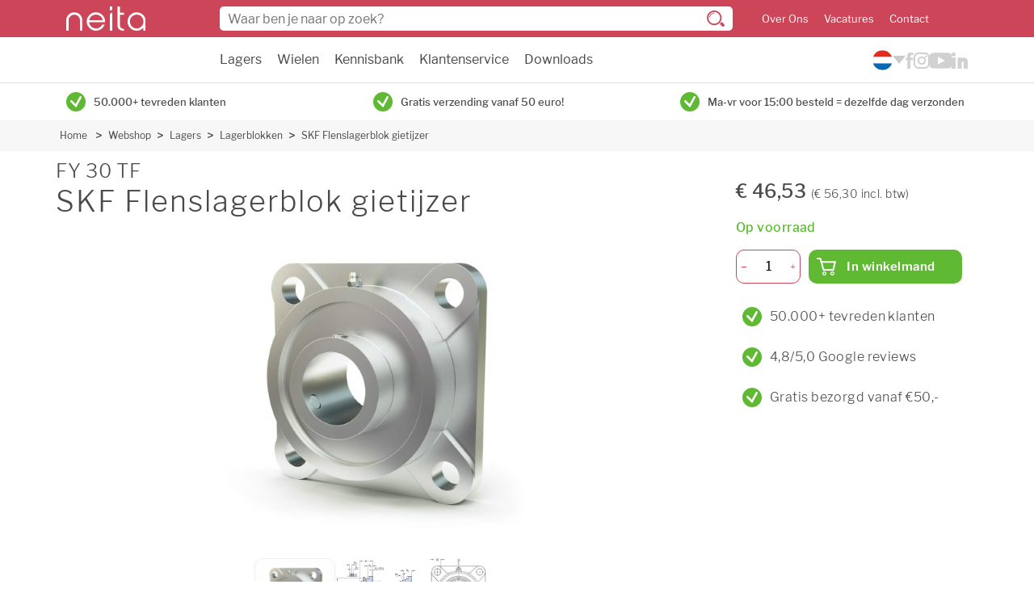

--- FILE ---
content_type: text/html
request_url: https://www.neita.nl/webshop/lagers/lagerblokken/fy-30-tf-skf-flenslagerblok-gietijzer-306688
body_size: 8913
content:
<!DOCTYPE html>
<html lang="nl">
<head>
    <meta http-equiv="Content-Type" content="text/html; charset=utf-8">
    <meta http-equiv="X-UA-Compatible" content="IE=edge">
    <meta name="viewport" content="width=device-width, initial-scale=1">

        <link rel="stylesheet" href="/assets/app.css?v=1.123.0">

      <script src="https://consent.studio/neita.nl/banner.js"></script>
      <script data-cookieconsent="ignore">
        window.dataLayer = window.dataLayer || [];
        function gtag() {
            dataLayer.push(arguments)
        }
        gtag("consent", "default", {
            ad_personalization: "denied",
            ad_storage: "denied",
            ad_user_data: "denied",
            analytics_storage: "denied",
            functionality_storage: "denied",
            personalization_storage: "denied",
            security_storage: "granted",
            wait_for_update: 500
        });
        gtag("set", "ads_data_redaction", true);
        gtag("set", "url_passthrough", false);
    </script>
    <!-- End Google Consent Mode-->


    <!-- Google Tag Manager -->
    <script data-cookieconsent="ignore">
        (function(w,d,s,l,i){w[l]=w[l]||[];w[l].push({'gtm.start':
                new Date().getTime(),event:'gtm.js'});var f=d.getElementsByTagName(s)[0],
            j=d.createElement(s),dl=l!='dataLayer'?'&l='+l:'';j.async=true;j.src=
            'https://www.googletagmanager.com/gtm.js?id='+i+dl;f.parentNode.insertBefore(j,f);
        })(window,document,'script','dataLayer','GTM-M9GLQ68');</script>
    <!-- End Google Tag Manager -->
  

    <link rel="apple-touch-icon" sizes="180x180" href="/assets/img/favicon/apple-touch-icon.png">
    <link rel="icon" type="image/png" sizes="32x32" href="/assets/img/favicon/favicon-32x32.png">
    <link rel="icon" type="image/png" sizes="16x16" href="/assets/img/favicon/favicon-16x16.png">
    <link rel="manifest" href="/assets/img/favicon/site.webmanifest">
    <link rel="mask-icon" href="/assets/img/favicon/safari-pinned-tab.svg" color="#5bbad5">
    <meta name="msapplication-TileColor" content="#da532c">
    <meta name="theme-color" content="#ffffff">

    <link rel="preload" href="https://cdn.jsdelivr.net/npm/instantsearch.css@7.1.1/themes/algolia-min.css" as="style" onload="this.onload=null;this.rel='stylesheet'" integrity="sha256-nkldBwBn2NQqRL1mod7BqHsJ6cEOn6u/ln6F/lI4CFo=" crossorigin="anonymous">
    <noscript><link rel="stylesheet" href="https://cdn.jsdelivr.net/npm/instantsearch.css@7.1.1/themes/algolia-min.css" integrity="sha256-nkldBwBn2NQqRL1mod7BqHsJ6cEOn6u/ln6F/lI4CFo=" crossorigin="anonymous"></noscript>
    <link rel="preload" href="/assets/fonts/LibreFranklin-Regular.woff2" as="font" type="font/woff2" crossorigin>
    <link rel="preload" href="/assets/fonts/LibreFranklin-Medium.woff2" as="font" type="font/woff2" crossorigin>
    <link rel="preload" href="/assets/fonts/LibreFranklin-Bold.woff2" as="font" type="font/woff2" crossorigin>
    <link rel="preload" href="/assets/fonts/LibreFranklin-Light.woff2" as="font" type="font/woff2" crossorigin>
    <link rel="preload" href="/assets/fonts/LibreFranklin-SemiBold.woff2" as="font" type="font/woff2" crossorigin>
<title>FY 30 TF SKF Flenslagerblok gietijzer | Neita</title><meta name="keywords" content="FY 30 TF">
<meta name="description" content="FY 30 TF SKF Flenslagerblok gietijzer geschikt voor asmaat 30mm">
<meta name="referrer" content="no-referrer-when-downgrade">
<meta name="robots" content="all">
<meta content="nl" property="og:locale">
<meta content="en" property="og:locale:alternate">
<meta content="Neita" property="og:site_name">
<meta content="website" property="og:type">
<meta content="https://www.neita.nl/webshop/lagers/lagerblokken/fy-30-tf-skf-flenslagerblok-gietijzer-306688" property="og:url">
<meta content="FY 30 TF SKF Flenslagerblok gietijzer" property="og:title">
<meta content="FY 30 TF SKF Flenslagerblok gietijzer geschikt voor asmaat 30mm" property="og:description">
<meta content="https://www.instagram.com/neitatechniek/" property="og:see_also">
<meta content="https://www.youtube.com/@neitatechniek" property="og:see_also">
<meta content="https://www.linkedin.com/company/neita" property="og:see_also">
<meta content="https://www.facebook.com/neitatechniek" property="og:see_also">
<meta name="twitter:card" content="summary_large_image">
<meta name="twitter:creator" content="@">
<meta name="twitter:title" content="FY 30 TF SKF Flenslagerblok gietijzer">
<meta name="twitter:description" content="FY 30 TF SKF Flenslagerblok gietijzer geschikt voor asmaat 30mm">
<link href="https://www.neita.nl/webshop/lagers/lagerblokken/fy-30-tf-skf-flenslagerblok-gietijzer-306688" rel="canonical">
<link href="https://www.neita.nl/" rel="home">
<link href="https://www.neita.nl/en/webshop/bearings/housings/fy-30-tf-skf-flenslagerblok-gietijzer-306688" rel="alternate" hreflang="en">
<link href="https://www.neita.nl/webshop/lagers/lagerblokken/fy-30-tf-skf-flenslagerblok-gietijzer-306688" rel="alternate" hreflang="x-default">
<link href="https://www.neita.nl/webshop/lagers/lagerblokken/fy-30-tf-skf-flenslagerblok-gietijzer-306688" rel="alternate" hreflang="nl"></head>
<body class="">
          <header class="header w-100">
    <div class="header-top pt-2 pb-sm-2">
        <div class="container-fluid container-lg">
            <div class="row align-items-center">
                <div class="col col-sm-2 order-2 d-flex align-items-center">
                    <div class="header-burger d-sm-none me-3 js-toggle-menu">
                        <span></span>
                        <span></span>
                        <span></span>
                    </div>

                    <a href="https://www.neita.nl/">
                        <img src="/assets/img/logo-white.svg" alt="Logo" class="header-logo" width="98" height="30">
                    </a>
                </div>

                <div class="col-12 col-sm order-5 order-sm-2 py-2 mt-2 mt-sm-0 py-sm-0 header-top-search sb-search" id="sb-search">
                    <form class="js-search-form position-relative">
                        <input class="sb-search-input" placeholder="Waar ben je naar op zoek?" type="search" value="" name="search" id="search">
                        <img src="/assets/img/search-icon-dark.svg" alt="Zoeken" class="header-top-search__icon position-absolute d-none d-sm-block" width="22" height="20">
                        <img src="/assets/img/search-icon.svg" alt="Zoeken"  class="header-top-search__icon position-absolute d-sm-none" width="15" height="14">
                    </form>
                </div>

                                <ul class="col-auto ps-sm-4 mb-0 header-top-menu order-3 d-none d-sm-block">
                                            <li class="d-inline-block me-3"><a href="https://www.neita.nl/over-ons">Over Ons</a></li>
                                            <li class="d-inline-block me-3"><a href="https://www.neita.nl/vacatures">Vacatures</a></li>
                                            <li class="d-inline-block "><a href="https://www.neita.nl/contact">Contact</a></li>
                                    </ul>
                                <div class="col-auto order-4">
                    <span id="blitz-inject-1" class="blitz-inject" data-blitz-id="1" data-blitz-uri="/_dynamic_include_2542000876" data-blitz-params="" data-blitz-property=""></span>
                </div>
                                <div class="col-auto order-5 d-none d-md-block merchant-reviews">
                    <g:ratingbadge merchant_id="133154632"></g:ratingbadge>
                </div>
                            </div>
        </div>
    </div>
    <div class="border-bottom">
        <div class="container-fluid container-lg">
            <div class="row justify-content-between">
                <div class="col-12 col-sm-auto offset-xl-2">
                    <ul class="header-nav m-0 ps-3 p-sm-0 ">
                                                                                <li class="d-block d-sm-inline-block me-3 ">
                                <a href="https://www.neita.nl/webshop/lagers" class="py-3 js-open-submenu d-flex justify-content-between">
                                    Lagers

                                                                        <img style="width: 14px; height: 14px;" src="/assets/img/chevron-down.svg" alt="" class="d-sm-none">
                                                                    </a>

                                                                    <ul class="h-mobile">
                                                                              <li class="d-sm-none"><a href="https://www.neita.nl/webshop/lagers" class="d-block p-2">Alle lagers</a></li>
                                                                                    <li><a href="https://www.neita.nl/webshop/lagers/miniatuurlagers" class="d-block p-2">Miniatuurlagers</a></li>
                                                                                    <li><a href="https://www.neita.nl/webshop/lagers/kogellagers" class="d-block p-2">Kogellagers</a></li>
                                                                                    <li><a href="https://www.neita.nl/webshop/lagers/rollagers" class="d-block p-2">Rollagers</a></li>
                                                                                    <li><a href="https://www.neita.nl/webshop/lagers/combinatielagers" class="d-block p-2">Combinatielagers</a></li>
                                                                                    <li><a href="https://www.neita.nl/webshop/lagers/lagerblokken" class="d-block p-2">Lagerblokken</a></li>
                                                                                    <li><a href="https://www.neita.nl/webshop/lagers/lineair" class="d-block p-2">Lineair</a></li>
                                                                                    <li><a href="https://www.neita.nl/webshop/lagers/overige-lagers" class="d-block p-2">Overige lagers</a></li>
                                                                                    <li><a href="https://www.neita.nl/webshop/lagers/kogels" class="d-block p-2">Kogels</a></li>
                                                                                    <li><a href="https://www.neita.nl/webshop/lagers/toebehoren" class="d-block p-2">Toebehoren</a></li>
                                                                                                                  </ul>
                                                            </li>
                                                                                <li class="d-block d-sm-inline-block me-3 ">
                                <a href="https://www.neita.nl/webshop/wielen" class="py-3 js-open-submenu d-flex justify-content-between">
                                    Wielen

                                                                        <img style="width: 14px; height: 14px;" src="/assets/img/chevron-down.svg" alt="" class="d-sm-none">
                                                                    </a>

                                                                    <ul class="h-mobile">
                                                                              <li class="d-sm-none"><a href="https://www.neita.nl/webshop/wielen" class="d-block p-2">Alle wielen</a></li>
                                                                                    <li><a href="https://www.neita.nl/webshop/wielen/meubelwielen" class="d-block p-2">Meubelwielen</a></li>
                                                                                    <li><a href="https://www.neita.nl/webshop/wielen/apparatenwielen" class="d-block p-2">Apparatenwielen</a></li>
                                                                                    <li><a href="https://www.neita.nl/webshop/wielen/industriewielen" class="d-block p-2">Industriewielen</a></li>
                                                                                    <li><a href="https://www.neita.nl/webshop/wielen/steigerwielen" class="d-block p-2">Steigerwielen</a></li>
                                                                                    <li><a href="https://www.neita.nl/webshop/wielen/rolcontainerwielen-3" class="d-block p-2">Rolcontainerwielen</a></li>
                                                                                    <li><a href="https://www.neita.nl/webshop/wielen/palletrollen" class="d-block p-2">Palletrollen</a></li>
                                                                                    <li><a href="https://www.neita.nl/webshop/wielen/hittebestendige-wielen" class="d-block p-2">Hittebestendige wielen</a></li>
                                                                                    <li><a href="https://www.neita.nl/webshop/wielen/wielen-onderdelen" class="d-block p-2">Wielen onderdelen</a></li>
                                                                                    <li><a href="https://www.neita.nl/webshop/wielen/uitverkoop" class="d-block p-2">Uitverkoop</a></li>
                                                                                                                  </ul>
                                                            </li>
                                                                                <li class="d-block d-sm-inline-block me-3 ">
                                <a href="#" class="py-3 js-open-submenu d-flex justify-content-between">
                                    Kennisbank

                                                                        <img style="width: 14px; height: 14px;" src="/assets/img/chevron-down.svg" alt="" class="d-sm-none">
                                                                    </a>

                                                                    <ul class="h-mobile">
                                                                              <li class="d-sm-none"><a href="#" class="d-block p-2">Alle kennisbank</a></li>
                                                                                    <li><a href="https://www.neita.nl/lagers" class="d-block p-2">Lagers</a></li>
                                                                                    <li><a href="https://www.neita.nl/wielen" class="d-block p-2">Wielen</a></li>
                                                                                                                  </ul>
                                                            </li>
                                                                                <li class="d-block d-sm-inline-block me-3 ">
                                <a href="/bestellen-en-betalen/bestelling-plaatsen" class="py-3 js-open-submenu d-flex justify-content-between">
                                    Klantenservice

                                                                        <img style="width: 14px; height: 14px;" src="/assets/img/chevron-down.svg" alt="" class="d-sm-none">
                                                                    </a>

                                                                    <ul class="h-mobile">
                                                                              <li class="d-sm-none"><a href="/bestellen-en-betalen/bestelling-plaatsen" class="d-block p-2">Alle klantenservice</a></li>
                                                                                    <li><a href="https://www.neita.nl/bestellen-en-betalen/bestelling-plaatsen" class="d-block p-2">Bestelling plaatsen</a></li>
                                                                                    <li><a href="https://www.neita.nl/bestellen-en-betalen/betaalmogelijkheden" class="d-block p-2">Betaalmogelijkheden</a></li>
                                                                                    <li><a href="https://www.neita.nl/bezorgen-en-afhalen/verzendkosten" class="d-block p-2">Verzendkosten</a></li>
                                                                                    <li><a href="https://www.neita.nl/bezorgen-en-afhalen/bezorgopties" class="d-block p-2">Bezorgopties</a></li>
                                                                                    <li><a href="https://www.neita.nl/retourneren-en-ruilen/retourproces" class="d-block p-2">Retourneren</a></li>
                                                                                    <li><a href="https://www.neita.nl/inloggen-en-registreren/account-aanmaken" class="d-block p-2">Account aanmaken</a></li>
                                                                                                                  </ul>
                                                            </li>
                                                                                <li class="d-block d-sm-inline-block me-3 ">
                                <a href="https://www.neita.nl/downloads" class="py-3  d-flex justify-content-between">
                                    Downloads

                                                                    </a>

                                                            </li>
                                                                                <li class="d-block d-sm-inline-block me-3 d-sm-none">
                                <a href="https://www.neita.nl/bestellen-en-betalen" class="py-3 js-open-submenu d-flex justify-content-between">
                                    Service - Bestellen en betalen

                                                                        <img style="width: 14px; height: 14px;" src="/assets/img/chevron-down.svg" alt="" class="d-sm-none">
                                                                    </a>

                                                                    <ul class="h-mobile">
                                                                              <li class="d-sm-none"><a href="https://www.neita.nl/bestellen-en-betalen" class="d-block p-2">Alle service - bestellen en betalen</a></li>
                                                                                    <li><a href="https://www.neita.nl/bestellen-en-betalen/bestelling-plaatsen" class="d-block p-2">Bestelling plaatsen</a></li>
                                                                                    <li><a href="https://www.neita.nl/bestellen-en-betalen/betaalmogelijkheden" class="d-block p-2">Betaalmogelijkheden</a></li>
                                                                                    <li><a href="https://www.neita.nl/bestellen-en-betalen/voorraad" class="d-block p-2">Voorraad</a></li>
                                                                                    <li><a href="https://www.neita.nl/bestellen-en-betalen/bestelling-wijzigen-of-annuleren" class="d-block p-2">Wijzigen of annuleren</a></li>
                                                                                                                  </ul>
                                                            </li>
                                                                                <li class="d-block d-sm-inline-block me-3 d-sm-none">
                                <a href="https://www.neita.nl/bezorgen-en-afhalen" class="py-3 js-open-submenu d-flex justify-content-between">
                                    Service - Verzenden en afhalen

                                                                        <img style="width: 14px; height: 14px;" src="/assets/img/chevron-down.svg" alt="" class="d-sm-none">
                                                                    </a>

                                                                    <ul class="h-mobile">
                                                                              <li class="d-sm-none"><a href="https://www.neita.nl/bezorgen-en-afhalen" class="d-block p-2">Alle service - verzenden en afhalen</a></li>
                                                                                    <li><a href="https://www.neita.nl/bezorgen-en-afhalen/bestelstatus" class="d-block p-2">Bestelstatus</a></li>
                                                                                    <li><a href="https://www.neita.nl/bezorgen-en-afhalen/bezorgopties" class="d-block p-2">Bezorgopties</a></li>
                                                                                    <li><a href="https://www.neita.nl/bezorgen-en-afhalen/verzendkosten" class="d-block p-2">Verzendkosten</a></li>
                                                                                    <li><a href="https://www.neita.nl/bezorgen-en-afhalen/pakket-niet-ontvangen" class="d-block p-2">Pakket niet ontvangen</a></li>
                                                                                    <li><a href="https://www.neita.nl/bezorgen-en-afhalen/beschadigd-of-incompleet" class="d-block p-2">Beschadigd of incompleet</a></li>
                                                                                                                  </ul>
                                                            </li>
                                                                                <li class="d-block d-sm-inline-block me-3 d-sm-none">
                                <a href="https://www.neita.nl/retourneren-en-ruilen" class="py-3 js-open-submenu d-flex justify-content-between">
                                    Service - Retourneren en omruilen

                                                                        <img style="width: 14px; height: 14px;" src="/assets/img/chevron-down.svg" alt="" class="d-sm-none">
                                                                    </a>

                                                                    <ul class="h-mobile">
                                                                              <li class="d-sm-none"><a href="https://www.neita.nl/retourneren-en-ruilen" class="d-block p-2">Alle service - retourneren en omruilen</a></li>
                                                                                    <li><a href="https://www.neita.nl/retourneren-en-ruilen/retourproces" class="d-block p-2">Retourneren</a></li>
                                                                                    <li><a href="https://www.neita.nl/retourneren-en-ruilen/omruilen" class="d-block p-2">Omruilen</a></li>
                                                                                    <li><a href="https://www.neita.nl/retourneren-en-ruilen/klachtafhandeling" class="d-block p-2">Klachten</a></li>
                                                                                                                  </ul>
                                                            </li>
                                                                                <li class="d-block d-sm-inline-block me-3 d-sm-none">
                                <a href="#" class="py-3 js-open-submenu d-flex justify-content-between">
                                    Taal

                                                                        <img style="width: 14px; height: 14px;" src="/assets/img/chevron-down.svg" alt="" class="d-sm-none">
                                                                    </a>

                                                                    <ul class="h-mobile">
                                                                                                                        <li class="mb-3"><a href="https://www.neita.nl/"><img src="/assets/img/flag_nl.png" width="25" height="25" alt=""></a></li>
                                                                                  <li class="mb-3"><a href="https://www.neita.nl/en/"><img src="/assets/img/flag_en.png" width="25" height="25" alt=""></a></li>
                                                                                                                  </ul>
                                                            </li>
                                                                                <li class="d-block d-sm-inline-block me-3 d-sm-none">
                                <a href="/account" class="py-3  d-flex justify-content-between">
                                    Mijn account

                                                                    </a>

                                                            </li>
                                                                                <li class="d-block d-sm-inline-block me-3 d-sm-none">
                                <a href="https://www.neita.nl/over-ons" class="py-3  d-flex justify-content-between">
                                    Over ons

                                                                    </a>

                                                            </li>
                                                                                <li class="d-block d-sm-inline-block  d-sm-none">
                                <a href="https://www.neita.nl/contact" class="py-3  d-flex justify-content-between">
                                    Contact

                                                                    </a>

                                                            </li>
                        

                    </ul>
                </div>

                <div class="col-auto d-none d-md-flex align-items-center gap-4">
                  
<div class="language-switch">
  <button aria-label="Kies uw taal">
    <img src="/assets/img/flag_nl.svg" width="25" height="25" alt="">
  </button>

  <div class="language-switch__options">
                                      <a href="https://www.neita.nl/en/webshop/bearings/housings/fy-30-tf-skf-flenslagerblok-gietijzer-306688">
          <img src="/assets/img/flag_en.svg" width="25" height="25" alt="en">
        </a>
            </div>
</div>                  <div class="nav-socials">
                    <div class="col-auto px-0">
                                                    <a href="https://www.facebook.com/neitatechniek" target="_blank"><img class="facebook" src="/assets/img/icon-facebook.svg" width="10" height="20" alt="Facebook"></a>
                                            </div>
                    <div class="col-auto px-0">
                                                    <a href="https://www.instagram.com/neitatechniek/" target="_blank"><img class="instagram" src="/assets/img/icon-instagram.svg" width="20" height="20" alt="Instagram"></a>
                                            </div>

                    <div class="col-auto px-0 ">
                                                    <a href="https://www.youtube.com/@neitatechniek" target="_blank"><img class="youtube" src="/assets/img/icon-youtube.svg" width="27" height="20" alt="YouTube"></a>
                                            </div>

                    <div class="col-auto px-0 ">
                                                    <a href="https://www.linkedin.com/company/neita/" target="_blank"><img class="linkedin" src="/assets/img/icon-linkedin.svg" width="20" height="20" alt="LinkedIn"></a>
                                            </div>
                </div>
            </div>
            </div>
        </div>
    </div>

    <div class="header-contact d-sm-none position-fixed  justify-content-center w-100">
        <div class="row align-items-center no-gutters px-4 justify-content-between w-100">
            <div class="col-auto px-0">
                                    <a href="https://www.facebook.com/neitatechniek" target="_blank"><img class="facebook social" src="/assets/img/icon-facebook.svg" width="19" height="40" alt="Facebook"></a>
                            </div>
            <div class="col-auto px-0">
                                    <a href="https://www.instagram.com/neitatechniek/" target="_blank"><img class="instagram social" src="/assets/img/icon-instagram.svg" width="40" height="40" alt="Instagram"></a>
                            </div>
            <div class="col-auto px-0">
                <a href="tel:030-2411887" class="btn is-success is-icon-round is-big">
                    <img src="/assets/img/phone.svg" width="16" height="16" alt="Telefoon">
                </a>
            </div>
            <div class="col-auto px-0 ">
                <a href="mailto:info@neita.nl" class="btn is-primary is-icon-round is-big">
                    <img src="/assets/img/mail.svg" width="20" height="20" alt="Email">
                </a>
            </div>
            <div class="col-auto px-0 ">
                                    <a href="https://www.youtube.com/@neitatechniek" target="_blank"><img class="youtube social" src="/assets/img/icon-youtube.svg" width="41" height="30" alt="YouTube"></a>
                            </div>

            <div class="col-auto px-0">
                                    <a href="https://www.linkedin.com/company/neita/" target="_blank"><img class="linkedin social" src="/assets/img/icon-linkedin.svg" width="35" height="35" alt="LinkedIn"></a>
                            </div>
        </div>
    </div>
</header>      <div class="wrapper">
                     <div class="container">
    <div class="row usp-slider">
                    <div class="col-12 col-sm">
                <div class="check align-center d-flex justify-content-center justify-content-md-start align-items-center py-2">
                    <span class="btn is-succes is-icon-round m-r-10 m-0">
                      <img src="/assets/img/check-green.svg" alt="" width="24" height="24">
                    </span>
                    <p>50.000+ tevreden klanten</p>
                </div>
            </div>
                    <div class="col-12 col-sm">
                <div class="check align-center d-flex justify-content-center justify-content-md-start align-items-center py-2">
                    <span class="btn is-succes is-icon-round m-r-10 m-0">
                      <img src="/assets/img/check-green.svg" alt="" width="24" height="24">
                    </span>
                    <p>Gratis verzending vanaf 50 euro!</p>
                </div>
            </div>
                    <div class="col-12 col-sm">
                <div class="check align-center d-flex justify-content-center justify-content-md-start align-items-center py-2">
                    <span class="btn is-succes is-icon-round m-r-10 m-0">
                      <img src="/assets/img/check-green.svg" alt="" width="24" height="24">
                    </span>
                    <p>Ma-vr voor 15:00 besteld = dezelfde dag verzonden</p>
                </div>
            </div>
            </div>
</div>
                    
         <nav class="breadcrumbs is-lightgrey d-none d-md-block">
         <div class="container-native">
            <ul class="breadcrumb">
                              <li>
                  <a href="https://www.neita.nl/">Home</a>
               </li>
                                    <li><a href="https://www.neita.nl/webshop">Webshop</a></li>
                                       <li><a href="https://www.neita.nl/webshop/lagers">Lagers</a></li>
                                       <li><a href="https://www.neita.nl/webshop/lagers/lagerblokken">Lagerblokken</a></li>
                                       <li><a href="https://www.neita.nl/webshop/lagers/lagerblokken/fy-30-tf-skf-flenslagerblok-gietijzer-306688">SKF Flenslagerblok gietijzer</a></li>
                              </ul>
         </div>
      </nav>
   
                              
         <div class="main container-native js-fixed">
            
	<div class="popup-container">
<div class="popup product-popup">
   <div class="close js-close-popup">
      <img src="/assets/img/close.svg" alt="Sluiten" width="12" height="12">
   </div>
   <h3 class="static-title">Toegevoegd aan je winkelmand</h3>

   <div id="popup-alert" class="alert-box alert radius hidden">
      <span>Je gevraagde aantal overschrijdt onze voorraad van <span id='popup-alert-amount'></span>. De producten worden in backorder geplaatst of via deellevering verzonden</span>
   </div>

   <div class="product">
      <div class="image">
         <img src="#">
      </div>
      <div class="title-description">
         <p class="sku"></p>
         <p class="title"></p>
      </div>
      <div class="price">
         <p></p>
      </div>
   </div>
   <div class="options">
      <span class="popup-btn js-continue-shopping">Verder winkelen</span>
      <span class="popup-btn js-checkout">Bestellen</span>
   </div>
</div>
</div>
		<div class="columns m-t-10">
		<div class="column pt-0">
			<div class="product-review">
				<div class="product-title m-b-10">
					<div class="back-button hide">
						<a href="#" class="back-to-category btn back-button-href mt-0">
							<img src="/assets/img/chevron-prev-black.svg" alt="Back" class="d-none d-md-block" width="7" height="10">
							<img src="/assets/img/chevron-prev-primary.svg" alt="Back" class="d-md-none" width="7" height="10">
							<span>Terug</span>
						</a>
					</div>

					<h1 class="h2">FY 30 TF</h1>
					<h1>SKF Flenslagerblok gietijzer</h1>
				</div>
				<div class="product-images">
					<div class="image preview-image  product-image-502305">
						<img data-src="/productAssets/lagers/lagerblokken/SKF/400w/Neita-flenslagerblok-FY-01.jpg" alt="SKF Flenslagerblok gietijzer :: FY 30 TF" class="lazy" width="400" height="400">
					</div>

											<div class="image select-image">
															<img src="/productAssets/lagers/lagerblokken/SKF/400w/Neita-flenslagerblok-FY-01.jpg" class="active" alt="SKF Flenslagerblok gietijzer :: FY 30 TF :: 1">
															<img src="/productAssets/lagers/lagerblokken/SKF/400w/Neita-flenslagerblok-FY-02.jpg" class="" alt="SKF Flenslagerblok gietijzer :: FY 30 TF :: 2">
															<img src="/productAssets/lagers/lagerblokken/SKF/400w/Neita-flenslagerblok-FY-03.jpg" class="" alt="SKF Flenslagerblok gietijzer :: FY 30 TF :: 3">
													</div>
									</div>

                <div>
                    <a class="m-r-8 anchor-link" href="#prod-desc">Productbeschrijving</a>                    <a class="m-r-8 anchor-link" href="#prod-spec">Specificaties</a>
                    <a class="m-r-8 anchor-link" href="#prod-rec">Aanbevolen producten</a>                </div>


				<div class="d-md-none mobile-pricing p-3 pt-2">
					<div class="js-product-price" data-variant-id="502305" data-product-id="502304"></div>

					<div class="status">
													<p class="is-text-success bold"><img src="/assets/img/check-green.svg" height="24" width="24" alt="" class="me-2"> Op voorraad</p>
											</div>
				</div>
			</div>

			<div class="py-3 d-md-none">
				<span class="mb-sm-4 mb-2 h1">Onze voordelen</span>
									<div class="flex">
							<span class="btn is-secondary is-icon-round m-8 m-r-10">
								<img src="/assets/img/check.svg" alt="" width="14" height="14">
							</span>
						<p>50.000+ tevreden klanten</p>
					</div>
									<div class="flex">
							<span class="btn is-secondary is-icon-round m-8 m-r-10">
								<img src="/assets/img/check.svg" alt="" width="14" height="14">
							</span>
						<p>4,8/5,0 Google reviews</p>
					</div>
									<div class="flex">
							<span class="btn is-secondary is-icon-round m-8 m-r-10">
								<img src="/assets/img/check.svg" alt="" width="14" height="14">
							</span>
						<p>Gratis bezorgd vanaf €50,-</p>
					</div>
							</div>

							<div class="product-list-review">
					<div class="product-list mt-2 mt-sm-5">
						<h2 class="mb-sm-4 mb-2 h1" id="prod-desc">Productbeschrijving</h2>
						<div class="columns list">
							<div class="column">
								<p>SKF Flenslagerblok gietijzer geschikt voor asmaat 30mm</p>
							</div>
						</div>
					</div>
				</div>
			
							<div class="product-list-review">
					<div class="product-list m-t-50">
						<h2 class="m-b-30 h1" id="prod-spec">Specificaties</h2>

						<div class="columns list">
							<div class="column is-3">
								Artikelnummer
							</div>

							<div class="column">
								<div class="content">
									FY 30 TF
								</div>
							</div>
						</div>

																			<div class="columns list">
								<div class="column is-3">
									Type
								</div>

								<div class="column">
									<div class="content">
										Flenslagerblok
									</div>
								</div>
							</div>
						
													<div class="columns list">
								<div class="column is-3">
									Merk
								</div>

								<div class="column">
									<div class="content">
										<img src="/productAssets/logo/Neita-SKF-logo.png" alt="SKF"> 
									</div>
								</div>
							</div>
													<div class="columns list">
								<div class="column is-3">
									Afmetingen
								</div>

								<div class="column">
									<div class="content">
										d1=39,7mm / A=32,5mm / A1=13mm / A3=3,2mm / A5=22,5mm / B=38,1mm / B4=5mm / Db1=76mm / Db2=84mm / Dc=93,7mm / J=82,5mm / L=108mm / N=11,5mm / S1=22,2mm / T=42,2mm mm
									</div>
								</div>
							</div>
													<div class="columns list">
								<div class="column is-3">
									Diameter
								</div>

								<div class="column">
									<div class="content">
										30 mm
									</div>
								</div>
							</div>
													<div class="columns list">
								<div class="column is-3">
									Dynamische belasting
								</div>

								<div class="column">
									<div class="content">
										19,5 kN
									</div>
								</div>
							</div>
													<div class="columns list">
								<div class="column is-3">
									Statische belasting
								</div>

								<div class="column">
									<div class="content">
										11,2 kN
									</div>
								</div>
							</div>
													<div class="columns list">
								<div class="column is-3">
									Snelheid
								</div>

								<div class="column">
									<div class="content">
										6300 rpm
									</div>
								</div>
							</div>
						
													<div class="columns list">
								<div class="column is-3">
									EAN Code
								</div>

								<div class="column">
									<div class="content anchor-btn">
										7316577028907
									</div>
								</div>
							</div>
											</div>
				</div>



							<div class="related m-t-50">
					<h2 class="h1" id="prod-rec">Aanbevolen producten</h2>
					<div class=" row">
													<div class="col-12 col-xl-6 gap-4 mb-4">
								<div class="products is-vertical">
   <a href="https://www.neita.nl/webshop/lagers/toebehoren/lagh-400-skf-vetpistool-zware-uitvoering-één-hand-bediening-307357" title="LAGH 400 details bekijken" class="product-image product-image-455255">
      <div>
         <img data-src="/productAssets/lagers/smeermiddel/200w/Neita-LAGH400-vetpistool-SKF.png" alt="SKF Vetpistool (Zware uitvoering, één hand bediening) :: LAGH 400" class="lazy" width="200" height="200">
      </div>
   </a>
   <div class="merk-container">
     <img src="/productAssets/logo/Neita-SKF-logo.png" alt="SKF">
   </div>
   <div class="product-info">
      <p class="title"><a href="https://www.neita.nl/webshop/lagers/toebehoren/lagh-400-skf-vetpistool-zware-uitvoering-één-hand-bediening-307357" title="LAGH 400 details bekijken">LAGH 400</a></p>
      <p class="is-text-primary"><a href="https://www.neita.nl/webshop/lagers/toebehoren/lagh-400-skf-vetpistool-zware-uitvoering-één-hand-bediening-307357" title="LAGH 400 details bekijken"> SKF Vetpistool (Zware uitvoering, één hand bediening) </a></p>



      <div class="order" id="455255">
        <div>
          <div class="js-product-price" data-variant-id="455255" data-product-id="455254"></div>
          <div class="d-flex justify-content-between align-items-center mb-2">
                                <p class="is-text-success m-0">Op voorraad</p>
                            <a href="https://www.neita.nl/webshop/lagers/toebehoren/lagh-400-skf-vetpistool-zware-uitvoering-één-hand-bediening-307357" class="product-toggle">
                  meer info ➜
              </a>
          </div>

        </div>
             <form method="POST" class="js-add-cart cart-popup mb-3 cart-popup-455255">
      <input type="hidden" name="action" value="commerce/cart/update-cart">

      <div class="input-number">
         <span class="js-min-qty"><img src="/assets/img/minus.svg" alt="minus" width="7" height="1"></span>
         <input class="js-total-qty product-qty-455255" type="number" name="qty" value="1" aria-label="Aantal">
         <span class="js-add-qty"><img src="/assets/img/add.svg" alt="plus" width="7" height="7"></span>
      </div>

      <input type="hidden" name="purchasableId" class="purchasableId" value="455255">

      <button type="submit" data-variant="455255" data-product="455254"
              class="btn is-success has-hover is-cart js-product-popup">
         <img src="/assets/img/shopping-cart.svg" alt="" width="24" height="22">
         <span>In winkelmand</span>
      </button>
      <div class="clearf"></div>

            <input type="hidden" name="analytics_name" value="LAGH 400">
      <input type="hidden" name="analytics_id" value="307357">
      <input type="hidden" name="analytics_price" value="61.94">
      <input type="hidden" name="analytics_brand" value="SKF">
      <input type="hidden" name="analytics_category" value="Toebehoren">
   </form>
      </div>
   </div>
</div>							</div>
													<div class="col-12 col-xl-6 gap-4 mb-4">
								<div class="products is-vertical">
   <a href="https://www.neita.nl/webshop/lagers/toebehoren/lghp-2-0-4-skf-lagervet-patroon-400gr-306388" title="LGHP 2/0.4 details bekijken" class="product-image product-image-452820">
      <div>
         <img data-src="/productAssets/lagers/smeermiddel/200w/Neita-LGHP2-400gr-SKF.png" alt="SKF High performance lagervet patroon 400gr :: LGHP 2/0.4" class="lazy" width="200" height="200">
      </div>
   </a>
   <div class="merk-container">
     <img src="/productAssets/logo/Neita-SKF-logo.png" alt="SKF">
   </div>
   <div class="product-info">
      <p class="title"><a href="https://www.neita.nl/webshop/lagers/toebehoren/lghp-2-0-4-skf-lagervet-patroon-400gr-306388" title="LGHP 2/0.4 details bekijken">LGHP 2/0.4</a></p>
      <p class="is-text-primary"><a href="https://www.neita.nl/webshop/lagers/toebehoren/lghp-2-0-4-skf-lagervet-patroon-400gr-306388" title="LGHP 2/0.4 details bekijken"> SKF High performance lagervet patroon 400gr </a></p>



      <div class="order" id="452820">
        <div>
          <div class="js-product-price" data-variant-id="452820" data-product-id="452819"></div>
          <div class="d-flex justify-content-between align-items-center mb-2">
                                <p class="is-text-success m-0">Op voorraad</p>
                            <a href="https://www.neita.nl/webshop/lagers/toebehoren/lghp-2-0-4-skf-lagervet-patroon-400gr-306388" class="product-toggle">
                  meer info ➜
              </a>
          </div>

        </div>
             <form method="POST" class="js-add-cart cart-popup mb-3 cart-popup-452820">
      <input type="hidden" name="action" value="commerce/cart/update-cart">

      <div class="input-number">
         <span class="js-min-qty"><img src="/assets/img/minus.svg" alt="minus" width="7" height="1"></span>
         <input class="js-total-qty product-qty-452820" type="number" name="qty" value="1" aria-label="Aantal">
         <span class="js-add-qty"><img src="/assets/img/add.svg" alt="plus" width="7" height="7"></span>
      </div>

      <input type="hidden" name="purchasableId" class="purchasableId" value="452820">

      <button type="submit" data-variant="452820" data-product="452819"
              class="btn is-success has-hover is-cart js-product-popup">
         <img src="/assets/img/shopping-cart.svg" alt="" width="24" height="22">
         <span>In winkelmand</span>
      </button>
      <div class="clearf"></div>

            <input type="hidden" name="analytics_name" value="LGHP 2/0.4">
      <input type="hidden" name="analytics_id" value="306388">
      <input type="hidden" name="analytics_price" value="18.01">
      <input type="hidden" name="analytics_brand" value="SKF">
      <input type="hidden" name="analytics_category" value="Toebehoren">
   </form>
      </div>
   </div>
</div>							</div>
													<div class="col-12 col-xl-6 gap-4 mb-4">
								<div class="products is-vertical">
   <a href="https://www.neita.nl/webshop/lagers/toebehoren/lgmt-2-1-skf-universeel-lagervet-blik-1kg-106524" title="LGMT 2/1 details bekijken" class="product-image product-image-452944">
      <div>
         <img data-src="/productAssets/lagers/smeermiddel/200w/Neita-LGMT2-1kg-SKF.png" alt="SKF Universeel lagervet blik 1kg :: LGMT 2/1" class="lazy" width="200" height="200">
      </div>
   </a>
   <div class="merk-container">
     <img src="/productAssets/logo/Neita-SKF-logo.png" alt="SKF">
   </div>
   <div class="product-info">
      <p class="title"><a href="https://www.neita.nl/webshop/lagers/toebehoren/lgmt-2-1-skf-universeel-lagervet-blik-1kg-106524" title="LGMT 2/1 details bekijken">LGMT 2/1</a></p>
      <p class="is-text-primary"><a href="https://www.neita.nl/webshop/lagers/toebehoren/lgmt-2-1-skf-universeel-lagervet-blik-1kg-106524" title="LGMT 2/1 details bekijken"> SKF Universeel lagervet blik 1kg </a></p>



      <div class="order" id="452944">
        <div>
          <div class="js-product-price" data-variant-id="452944" data-product-id="452943"></div>
          <div class="d-flex justify-content-between align-items-center mb-2">
                                <p class="is-text-success m-0">Op voorraad</p>
                            <a href="https://www.neita.nl/webshop/lagers/toebehoren/lgmt-2-1-skf-universeel-lagervet-blik-1kg-106524" class="product-toggle">
                  meer info ➜
              </a>
          </div>

        </div>
             <form method="POST" class="js-add-cart cart-popup mb-3 cart-popup-452944">
      <input type="hidden" name="action" value="commerce/cart/update-cart">

      <div class="input-number">
         <span class="js-min-qty"><img src="/assets/img/minus.svg" alt="minus" width="7" height="1"></span>
         <input class="js-total-qty product-qty-452944" type="number" name="qty" value="1" aria-label="Aantal">
         <span class="js-add-qty"><img src="/assets/img/add.svg" alt="plus" width="7" height="7"></span>
      </div>

      <input type="hidden" name="purchasableId" class="purchasableId" value="452944">

      <button type="submit" data-variant="452944" data-product="452943"
              class="btn is-success has-hover is-cart js-product-popup">
         <img src="/assets/img/shopping-cart.svg" alt="" width="24" height="22">
         <span>In winkelmand</span>
      </button>
      <div class="clearf"></div>

            <input type="hidden" name="analytics_name" value="LGMT 2/1">
      <input type="hidden" name="analytics_id" value="106524">
      <input type="hidden" name="analytics_price" value="23.71">
      <input type="hidden" name="analytics_brand" value="SKF">
      <input type="hidden" name="analytics_category" value="Toebehoren">
   </form>
      </div>
   </div>
</div>							</div>
													<div class="col-12 col-xl-6 gap-4 mb-4">
								<div class="products is-vertical">
   <a href="https://www.neita.nl/webshop/lagers/toebehoren/lgmt-2-0-2-skf-universeel-lagervet-tube-200gr-307290" title="LGMT 2/0.2 details bekijken" class="product-image product-image-452949">
      <div>
         <img data-src="/productAssets/lagers/smeermiddel/200w/Neita-LGMT2-200gr-SKF.png" alt="SKF Universeel lagervet tube 200gr :: LGMT 2/0.2" class="lazy" width="200" height="200">
      </div>
   </a>
   <div class="merk-container">
     <img src="/productAssets/logo/Neita-SKF-logo.png" alt="SKF">
   </div>
   <div class="product-info">
      <p class="title"><a href="https://www.neita.nl/webshop/lagers/toebehoren/lgmt-2-0-2-skf-universeel-lagervet-tube-200gr-307290" title="LGMT 2/0.2 details bekijken">LGMT 2/0.2</a></p>
      <p class="is-text-primary"><a href="https://www.neita.nl/webshop/lagers/toebehoren/lgmt-2-0-2-skf-universeel-lagervet-tube-200gr-307290" title="LGMT 2/0.2 details bekijken"> SKF Universeel lagervet tube 200gr </a></p>



      <div class="order" id="452949">
        <div>
          <div class="js-product-price" data-variant-id="452949" data-product-id="452948"></div>
          <div class="d-flex justify-content-between align-items-center mb-2">
                                <p class="is-text-success m-0">Op voorraad</p>
                            <a href="https://www.neita.nl/webshop/lagers/toebehoren/lgmt-2-0-2-skf-universeel-lagervet-tube-200gr-307290" class="product-toggle">
                  meer info ➜
              </a>
          </div>

        </div>
             <form method="POST" class="js-add-cart cart-popup mb-3 cart-popup-452949">
      <input type="hidden" name="action" value="commerce/cart/update-cart">

      <div class="input-number">
         <span class="js-min-qty"><img src="/assets/img/minus.svg" alt="minus" width="7" height="1"></span>
         <input class="js-total-qty product-qty-452949" type="number" name="qty" value="1" aria-label="Aantal">
         <span class="js-add-qty"><img src="/assets/img/add.svg" alt="plus" width="7" height="7"></span>
      </div>

      <input type="hidden" name="purchasableId" class="purchasableId" value="452949">

      <button type="submit" data-variant="452949" data-product="452948"
              class="btn is-success has-hover is-cart js-product-popup">
         <img src="/assets/img/shopping-cart.svg" alt="" width="24" height="22">
         <span>In winkelmand</span>
      </button>
      <div class="clearf"></div>

            <input type="hidden" name="analytics_name" value="LGMT 2/0.2">
      <input type="hidden" name="analytics_id" value="307290">
      <input type="hidden" name="analytics_price" value="12.31">
      <input type="hidden" name="analytics_brand" value="SKF">
      <input type="hidden" name="analytics_category" value="Toebehoren">
   </form>
      </div>
   </div>
</div>							</div>
											</div>

						<div class="content anchor-btn">
							<a href="https://www.neita.nl/webshop/lagers/lagerblokken/fy-30-tf-skf-flenslagerblok-gietijzer-306688/bijbehorend">Kijk hier voor de bijbehorende producten</a>
						</div>
				</div>
					</div>

		<div class="column is-350 check-width">
			<div class="product-order product-info js-sticky">
				<div class=" d-md-block d-none">
					<div class="js-product-price" data-variant-id="502305" data-product-id="502304"></div>

					<div class="status">
													<p class="is-text-success bolder">Op voorraad</p>
											</div>
				</div>
				<div class="order">
					   <form method="POST" class="js-add-cart cart-popup mb-3 cart-popup-502305">
      <input type="hidden" name="action" value="commerce/cart/update-cart">

      <div class="input-number">
         <span class="js-min-qty"><img src="/assets/img/minus.svg" alt="minus" width="7" height="1"></span>
         <input class="js-total-qty product-qty-502305" type="number" name="qty" value="1" aria-label="Aantal">
         <span class="js-add-qty"><img src="/assets/img/add.svg" alt="plus" width="7" height="7"></span>
      </div>

      <input type="hidden" name="purchasableId" class="purchasableId" value="502305">

      <button type="submit" data-variant="502305" data-product="502304"
              class="btn is-success has-hover is-cart js-product-popup">
         <img src="/assets/img/shopping-cart.svg" alt="" width="24" height="22">
         <span>In winkelmand</span>
      </button>
      <div class="clearf"></div>

            <input type="hidden" name="analytics_name" value="FY 30 TF">
      <input type="hidden" name="analytics_id" value="306688">
      <input type="hidden" name="analytics_price" value="46.53">
      <input type="hidden" name="analytics_brand" value="SKF">
      <input type="hidden" name="analytics_category" value="Lagerblokken">
   </form>
				</div>
									<div class="align-center">
						<span class="btn is-secondary is-icon-round m-8 m-r-10">
							<img src="/assets/img/check.svg" alt="" width="14" height="14">
						</span>
						<p>50.000+ tevreden klanten</p>
					</div>
									<div class="align-center">
						<span class="btn is-secondary is-icon-round m-8 m-r-10">
							<img src="/assets/img/check.svg" alt="" width="14" height="14">
						</span>
						<p>4,8/5,0 Google reviews</p>
					</div>
									<div class="align-center">
						<span class="btn is-secondary is-icon-round m-8 m-r-10">
							<img src="/assets/img/check.svg" alt="" width="14" height="14">
						</span>
						<p>Gratis bezorgd vanaf €50,-</p>
					</div>
							</div>
		</div>
	</div>

		<script>
		/** Add back button if is coming from search page **/
		if (document.referrer.substr(0, window.location.origin.length) === window.location.origin) {
			var buttoncontainer = document.querySelector('.back-button');
			buttoncontainer.classList.remove('hide');
			var buttonHref = document.querySelector('.back-button-href');
			buttonHref.setAttribute('href', document.referrer);
		}

		if (typeof(dataLayer) !== 'undefined') {
			dataLayer.push({ ecommerce: null });
			dataLayer.push({
				event: "view_item",
				ecommerce: {
					items: [{
						item_id: "306688",
						item_name: "FY 30 TF",
						item_brand: "SKF",
						item_category: "Lagerblokken",
						price: 46.53,
						google_business_vertical: "retail"
					}]
				}
			});

			var addToCart = document.querySelector('.btn.is-cart')
			addToCart.addEventListener('click', function () {
				dataLayer.push({ ecommerce: null });
				dataLayer.push({
					event: 'add_to_cart',
					currency: "EUR",
					value: document.querySelector('input[name=qty]').value * 46.53,
					items: [{
						item_id: "306688",
						item_name: "FY 30 TF",
						item_brand: "SKF",
						item_category: "Lagerblokken",
						price: 46.53,
						quantity: document.querySelector('input[name=qty]').value,
						google_business_vertical: "retail"
					}]
				});
			});
		}
	</script>

				
				
																								         </div>

            <footer id="footer">
      
      <div class="is-lightgrey">
         <div class="is-primary p-t-20">
            <div class="container-native">
               <div class="columns">
                                       <div class="column footer-mobile-dropdown">
                        <div class="title-footer-menu">
                           <h2>Lagers</h2>
                           <img class="is-mobile" src="/assets/img/chevron-next.svg" alt="" width="9" height="14">
                        </div>
                        <ul class="list-items is-collapse">
                                                         <li class="list-item">
                                 <a href="/webshop/lagers/miniatuurlagers"
                                    target="_self">Miniatuurlagers</a>
                              </li>
                                                         <li class="list-item">
                                 <a href="/webshop/lagers/kogellagers"
                                    target="_self">Kogellagers</a>
                              </li>
                                                         <li class="list-item">
                                 <a href="/webshop/lagers/rollagers"
                                    target="_self">Rollagers</a>
                              </li>
                                                         <li class="list-item">
                                 <a href="/webshop/lagers/combinatielagers"
                                    target="_self">Combinatielagers</a>
                              </li>
                                                         <li class="list-item">
                                 <a href="/webshop/lagers/lagerblokken"
                                    target="_self">Lagerblokken</a>
                              </li>
                                                         <li class="list-item">
                                 <a href="/webshop/lagers/lineair"
                                    target="_self">Lineair</a>
                              </li>
                                                         <li class="list-item">
                                 <a href="/webshop/lagers/kogels"
                                    target="_self">Kogels</a>
                              </li>
                                                         <li class="list-item">
                                 <a href="/webshop/lagers/overige-lagers"
                                    target="_self">Diverse lagers</a>
                              </li>
                                                         <li class="list-item">
                                 <a href="/webshop/lagers/toebehoren"
                                    target="_self">Toebehoren</a>
                              </li>
                                                   </ul>
                     </div>
                                       <div class="column footer-mobile-dropdown">
                        <div class="title-footer-menu">
                           <h2>Wielen</h2>
                           <img class="is-mobile" src="/assets/img/chevron-next.svg" alt="" width="9" height="14">
                        </div>
                        <ul class="list-items is-collapse">
                                                         <li class="list-item">
                                 <a href="/webshop/wielen/meubelwielen"
                                    target="_self">Meubelwielen</a>
                              </li>
                                                         <li class="list-item">
                                 <a href="/webshop/wielen/apparatenwielen"
                                    target="_self">Apparatenwielen</a>
                              </li>
                                                         <li class="list-item">
                                 <a href="/webshop/wielen/industriewielen"
                                    target="_self">Industriële wielen</a>
                              </li>
                                                         <li class="list-item">
                                 <a href="/webshop/wielen/steigerwielen"
                                    target="_self">Steigerwielen</a>
                              </li>
                                                         <li class="list-item">
                                 <a href="/webshop/wielen/palletrollen"
                                    target="_self">Palletrollen</a>
                              </li>
                                                         <li class="list-item">
                                 <a href="/webshop/wielen/hittebestendige-wielen"
                                    target="_self">Hittebestendige wielen</a>
                              </li>
                                                         <li class="list-item">
                                 <a href="/webshop/wielen/wielen-onderdelen"
                                    target="_self">Wielen onderdelen</a>
                              </li>
                                                         <li class="list-item">
                                 <a href="/webshop/wielen/uitverkoop"
                                    target="_self">Uitverkoop</a>
                              </li>
                                                   </ul>
                     </div>
                                       <div class="column footer-mobile-dropdown">
                        <div class="title-footer-menu">
                           <h2>Klantenservice</h2>
                           <img class="is-mobile" src="/assets/img/chevron-next.svg" alt="" width="9" height="14">
                        </div>
                        <ul class="list-items is-collapse">
                                                         <li class="list-item">
                                 <a href="https://www.neita.nl/bezorgen-en-afhalen/verzendkosten"
                                    target="_self">Verzendkosten</a>
                              </li>
                                                         <li class="list-item">
                                 <a href="https://www.neita.nl/bestellen-en-betalen/bestelling-plaatsen"
                                    target="_self">Bestellen en betalen</a>
                              </li>
                                                         <li class="list-item">
                                 <a href="https://www.neita.nl/bezorgen-en-afhalen/bestelstatus"
                                    target="_self">Bezorgen en afhalen</a>
                              </li>
                                                         <li class="list-item">
                                 <a href="https://www.neita.nl/retourneren-en-ruilen/retourproces"
                                    target="_self">Retourneren en ruilen</a>
                              </li>
                                                         <li class="list-item">
                                 <a href="https://www.neita.nl/webshop/cart"
                                    target="_self">Winkelmand</a>
                              </li>
                                                   </ul>
                     </div>
                                       <div class="column footer-mobile-dropdown">
                        <div class="title-footer-menu">
                           <h2>Neita</h2>
                           <img class="is-mobile" src="/assets/img/chevron-next.svg" alt="" width="9" height="14">
                        </div>
                        <ul class="list-items is-collapse">
                                                         <li class="list-item">
                                 <a href="https://www.neita.nl/lagers/lager-informatie"
                                    target="_self">Productinformatie lagers</a>
                              </li>
                                                         <li class="list-item">
                                 <a href="/wielen/meubelwielen"
                                    target="_self">Productinformatie wielen</a>
                              </li>
                                                         <li class="list-item">
                                 <a href="/handleiding-meubelwielen"
                                    target="_self">Handleiding meubelwielen</a>
                              </li>
                                                         <li class="list-item">
                                 <a href="/downloads"
                                    target="_self">Downloads</a>
                              </li>
                                                         <li class="list-item">
                                 <a href="https://www.neita.nl/over-ons"
                                    target="_self">Over ons</a>
                              </li>
                                                         <li class="list-item">
                                 <a href="https://www.neita.nl/contact"
                                    target="_self">Contact</a>
                              </li>
                                                   </ul>
                     </div>
                                 </div>
            </div>

            <div class="is-white">
               <div class="container-native">
                  <div class="columns">
                     <div class="column p-b-15 p-t-15">
                        <div class="footer-links">
                           <div class="d-flex">
                              <div class="logo">
                                 <img src="/assets/img/logo.svg" alt="Logo" width="80" height="25">
                              </div>
                              <ul class="has-stripe">
                                                                     <li class="stripe">
                                       <a href="https://www.neita.nl/algemene-voorwaarden"
                                          target="_self">Algemene voorwaarden</a>
                                    </li>
                                                                     <li class="stripe">
                                       <a href="https://www.neita.nl/privacy"
                                          target="_self">Privacy</a>
                                    </li>
                                                                     <li class="stripe">
                                       <a href="https://www.neita.nl/cookies"
                                          target="_self">Cookies</a>
                                    </li>
                                                                     <li class="stripe">
                                       <a href="https://www.neita.nl/disclaimer"
                                          target="_self">Disclaimer</a>
                                    </li>
                                                                  <li class="stripe">
                                    <a href="/" class="is-disabled">Neita Techniek B.V. 2026</a>
                                 </li>
                              </ul>
                           </div>
                           <div class="socials">
                                                            <a href="https://www.facebook.com/neitatechniek" target="_blank"><img class="facebook" src="/assets/img/icon-facebook.svg" width="12" height="25" alt="Facebook"></a>
                                                                                          <a href="https://www.instagram.com/neitatechniek/" target="_blank"><img class="instagram" src="/assets/img/icon-instagram.svg" width="25" height="25" alt="Instagram"></a>
                                                                                          <a href="https://www.youtube.com/@neitatechniek" target="_blank"><img class="youtube" src="/assets/img/icon-youtube.svg" width="27" height="20" alt="YouTube"></a>
                                                                                          <a href="https://www.linkedin.com/company/neita/" target="_blank"><img class="linkedin" src="/assets/img/icon-linkedin.svg" width="20" height="28" alt="LinkedIn" width="20"></a>
                                                         </div>
                        </div>
                     </div>
                  </div>
               </div>
            </div>
         </div>
      </div>
   </footer>
      </div>
        	<script type="text/javascript">
        CRISP_RUNTIME_CONFIG = {
            locale : "nl"
        };

        window.$crisp = [];
        window.CRISP_WEBSITE_ID = "cb3abcab-5062-45dc-aa01-2f2fc4552eaf";
        (function () {
        d = document;
        s = d.createElement("script");
        s.src = "https://client.crisp.chat/l.js";
        s.async = 1;
        d.getElementsByTagName("head")[0].appendChild(s);
        })();
        $crisp.push(["safe", true]);
	</script>

	<script src="https://apis.google.com/js/platform.js" async defer></script>

	<!-- BEGIN GCR Language Code -->
	<script>
	  window.___gcfg = {
	    lang: 'nl'
	  };
	</script>
	<!-- END GCR Language Code -->
    <div class="loader">
    <div class="lds-dual-ring"></div>
</div>
    <script>
        window.algolia = {
            indexes: {
                products: 'prod_products_NL',
                info: 'prod_products_info_NL',
            },
            id: 'QWMSMXPH1K',
            apiKey: '69a06c94720dee171eccdafafac9bec3'
        }
        cartUrl = 'https://www.neita.nl/webshop/cart';
        baseUrl = 'https://www.neita.nl';
        showAllResults = 'Toon alle resultaten';
        products = 'Producten';
        noResultsFound = 'Geen resultaten gevonden voor';
    </script>
    <script src="/assets/app.bundle.js?v=1.123.0"></script>

<script type="application/ld+json">{"@context":"https://schema.org","@graph":[{"@type":"Product","brand":{"@type":"Brand","name":"SKF"},"description":"FY 30 TF SKF Flenslagerblok gietijzer geschikt voor asmaat 30mm","gtin13":"7316577028907","image":{"@type":"ImageObject","url":"https://www.neita.nl/productAssets/lagers/lagerblokken/SKF/Neita-flenslagerblok-FY-01.jpg"},"mainEntityOfPage":"https://www.neita.nl/webshop/lagers/lagerblokken/fy-30-tf-skf-flenslagerblok-gietijzer-306688","mpn":"FY 30 TF","name":"FY 30 TF SKF Flenslagerblok gietijzer","offers":{"@type":"Offer","availability":"http://schema.org/InStock","availableAtOrFrom":{"@type":"Place","branchCode":"Neita","name":"Neita"},"itemCondition":"http://schema.org/NewCondition","offeredBy":{"@id":"https://www.neita.nl#identity"},"price":56.3,"priceCurrency":"EUR","seller":{"@id":"https://www.neita.nl#identity"},"url":"https://www.neita.nl/webshop/lagers/lagerblokken/fy-30-tf-skf-flenslagerblok-gietijzer-306688"},"potentialAction":{"@type":"SearchAction","query-input":"required name=search_term_string","target":"https://www.neita.nl/search?query={search_term_string}"},"sku":"306688","url":"https://www.neita.nl/webshop/lagers/lagerblokken/fy-30-tf-skf-flenslagerblok-gietijzer-306688"},{"@id":"https://www.neita.nl#identity","@type":"Corporation","address":{"@type":"PostalAddress","addressCountry":"NL","addressLocality":"Utrecht","postalCode":"3542 DG","streetAddress":"Ambachtsweg 18"},"alternateName":"Neita","duns":"489133498","email":"info@neita.nl","foundingDate":"1929","image":{"@type":"ImageObject","height":"247","url":"https://neita.thndev.nl/assets/img/Neita-Logo.png","width":"800"},"name":"Neita Techniek B.V.","sameAs":["https://www.facebook.com/neitatechniek","https://www.linkedin.com/company/neita","https://www.youtube.com/@neitatechniek","https://www.instagram.com/neitatechniek/"],"telephone":"+31 (0)30 2411 887","url":"https://www.neita.nl"},{"@id":"https://www.neita.nl#creator","@type":"Corporation","alternateName":"Neita","email":"info@neita.nl","name":"Neita Techniek B.V.","telephone":"+31 (0)30 2411 887","url":"https://www.neita.nl"},{"@type":"BreadcrumbList","description":"Breadcrumbs list","itemListElement":[{"@type":"ListItem","item":"https://www.neita.nl/","name":"Homepage","position":1},{"@type":"ListItem","item":"https://www.neita.nl/webshop","name":"Webshop","position":2},{"@type":"ListItem","item":"https://www.neita.nl/webshop/lagers","name":"Lagers","position":3},{"@type":"ListItem","item":"https://www.neita.nl/webshop/lagers/lagerblokken","name":"Lagerblokken","position":4},{"@type":"ListItem","item":"https://www.neita.nl/webshop/lagers/lagerblokken/fy-30-tf-skf-flenslagerblok-gietijzer-306688","name":"SKF Flenslagerblok gietijzer","position":5}],"name":"Breadcrumbs"}]}</script><script src="https://www.neita.nl/cpresources/371f7e25/js/blitzInjectScript.js?v=1768289342"></script></body>
</html>
<!-- Cached by Blitz on 2026-01-16T17:37:49+01:00 -->

--- FILE ---
content_type: text/html; charset=utf-8
request_url: https://accounts.google.com/o/oauth2/postmessageRelay?parent=https%3A%2F%2Fwww.neita.nl&jsh=m%3B%2F_%2Fscs%2Fabc-static%2F_%2Fjs%2Fk%3Dgapi.lb.en.2kN9-TZiXrM.O%2Fd%3D1%2Frs%3DAHpOoo_B4hu0FeWRuWHfxnZ3V0WubwN7Qw%2Fm%3D__features__
body_size: 161
content:
<!DOCTYPE html><html><head><title></title><meta http-equiv="content-type" content="text/html; charset=utf-8"><meta http-equiv="X-UA-Compatible" content="IE=edge"><meta name="viewport" content="width=device-width, initial-scale=1, minimum-scale=1, maximum-scale=1, user-scalable=0"><script src='https://ssl.gstatic.com/accounts/o/2580342461-postmessagerelay.js' nonce="Vi6CCqbwp8dJPnOAwF_SvA"></script></head><body><script type="text/javascript" src="https://apis.google.com/js/rpc:shindig_random.js?onload=init" nonce="Vi6CCqbwp8dJPnOAwF_SvA"></script></body></html>

--- FILE ---
content_type: image/svg+xml
request_url: https://www.neita.nl/assets/img/flag_nl.svg
body_size: 365
content:
<?xml version="1.0" encoding="utf-8"?>
<!-- Generator: Adobe Illustrator 27.6.1, SVG Export Plug-In . SVG Version: 6.00 Build 0)  -->
<svg version="1.1" id="Laag_1" xmlns="http://www.w3.org/2000/svg" xmlns:xlink="http://www.w3.org/1999/xlink" x="0px" y="0px"
	 viewBox="0 0 30 30" style="enable-background:new 0 0 30 30;" xml:space="preserve">
<style type="text/css">
	.st0{clip-path:url(#SVGID_00000057139483099449519460000010957531231348080546_);fill:#E52B1C;}
	.st1{clip-path:url(#SVGID_00000057139483099449519460000010957531231348080546_);fill:#FFFFFF;}
	.st2{clip-path:url(#SVGID_00000057139483099449519460000010957531231348080546_);fill:#0669B3;}
</style>
<g>
	<defs>
		<circle id="SVGID_1_" cx="14.94" cy="15" r="14.71"/>
	</defs>
	<clipPath id="SVGID_00000094611647251930297900000008821650928690523817_">
		<use xlink:href="#SVGID_1_"  style="overflow:visible;"/>
	</clipPath>
	
		<rect x="-6.72" y="0.29" style="clip-path:url(#SVGID_00000094611647251930297900000008821650928690523817_);fill:#E52B1C;" width="43.32" height="9.95"/>
	
		<rect x="-6.72" y="10.24" style="clip-path:url(#SVGID_00000094611647251930297900000008821650928690523817_);fill:#FFFFFF;" width="43.32" height="9.95"/>
	
		<rect x="-6.72" y="19.76" style="clip-path:url(#SVGID_00000094611647251930297900000008821650928690523817_);fill:#0669B3;" width="43.32" height="9.95"/>
</g>
</svg>


--- FILE ---
content_type: image/svg+xml
request_url: https://www.neita.nl/assets/img/shopping-cart.svg
body_size: 718
content:
<?xml version="1.0" encoding="UTF-8"?>
<svg width="24px" height="22px" viewBox="0 0 24 22" version="1.1" xmlns="http://www.w3.org/2000/svg" xmlns:xlink="http://www.w3.org/1999/xlink">
    <!-- Generator: Sketch 50.2 (55047) - http://www.bohemiancoding.com/sketch -->
    <title>Winkelwagen</title>
    <desc>Created with Sketch.</desc>
    <defs></defs>
    <g id="Symbols" stroke="none" stroke-width="1" fill="none" fill-rule="evenodd">
        <g id="icon/shop-wit" transform="translate(-13.000000, -14.000000)" fill="#FFFFFF" fill-rule="nonzero">
            <path d="M21.4648797,28.8764648 L18.6521631,19.1442871 L35.7639502,19.1442871 L33.6042444,28.8764648 L21.4648797,28.8764648 Z M32.8120224,27.8764648 L34.5279004,20.1442871 L19.9720746,20.1442871 L22.2067671,27.8764648 L32.8120224,27.8764648 Z M18.6521631,19.1442871 L17.3504203,14.6401747 L17.8253579,15 L13.4947792,15 L13.9895584,14.5 L13.9895584,15.5 L13.4947792,15 L17.4544142,15 L21.4648797,28.8764648 L33.6042444,28.8764648 L35.7639502,19.1442871 L18.6521631,19.1442871 Z M37,18.1442871 L34.3964663,29.8764648 L20.7229922,29.8764648 L16.7125267,16 L13,16 L13,14 L18.1963016,14 L19.3940505,18.1442871 L37,18.1442871 Z M22.4008048,34.746582 C23.0820843,34.746582 23.6343705,34.1884682 23.6343705,33.5 C23.6343705,32.8115318 23.0820843,32.253418 22.4008048,32.253418 C21.7195252,32.253418 21.1672391,32.8115318 21.1672391,33.5 C21.1672391,34.1884682 21.7195252,34.746582 22.4008048,34.746582 Z M22.4008048,36 C21.0345097,36 19.9269088,34.8807119 19.9269088,33.5 C19.9269088,32.1192881 21.0345097,31 22.4008048,31 C23.7670998,31 24.8747008,32.1192881 24.8747008,33.5 C24.8747008,34.8807119 23.7670998,36 22.4008048,36 Z M32.2963887,34.71506 C32.9604409,34.71506 33.4987616,34.1710591 33.4987616,33.5 C33.4987616,32.8289409 32.9604409,32.28494 32.2963887,32.28494 C31.6323365,32.28494 31.0940159,32.8289409 31.0940159,33.5 C31.0940159,34.1710591 31.6323365,34.71506 32.2963887,34.71506 Z M32.2963887,36 C30.9300937,36 29.8224927,34.8807119 29.8224927,33.5 C29.8224927,32.1192881 30.9300937,31 32.2963887,31 C33.6626838,31 34.7702847,32.1192881 34.7702847,33.5 C34.7702847,34.8807119 33.6626838,36 32.2963887,36 Z" id="Winkelwagen"></path>
        </g>
    </g>
</svg>

--- FILE ---
content_type: image/svg+xml
request_url: https://www.neita.nl/assets/img/chevron-prev-primary.svg
body_size: 437
content:
<?xml version="1.0" encoding="UTF-8"?>
<svg width="9px" height="13px" viewBox="0 0 9 13" version="1.1" xmlns="http://www.w3.org/2000/svg" xmlns:xlink="http://www.w3.org/1999/xlink">
    <!-- Generator: Sketch 50.2 (55047) - http://www.bohemiancoding.com/sketch -->
    <title>Path 3</title>
    <desc>Created with Sketch.</desc>
    <defs></defs>
    <g id="Symbols" stroke="none" stroke-width="1" fill="none" fill-rule="evenodd">
        <g id="BTN" transform="translate(-14.000000, -12.000000)" fill="#cc4558" fill-rule="nonzero">
            <g id="Path-3">
                <path d="M14.31363,14.4733468 C13.7602794,13.9727049 12.8909074,13.9995048 12.3718332,14.533206 C11.8527591,15.0669073 11.8805457,15.905408 12.4338964,16.4060499 L18.5,23 L24.8153611,15.9882892 C25.1950596,15.3547551 24.9703766,14.5442979 24.3135175,14.1780824 C23.6566584,13.8118669 22.8163624,14.0285715 22.4366639,14.6621056 L18.5,18.6933304 L14.31363,14.4733468 Z" transform="translate(18.500000, 18.500000) scale(-1, 1) rotate(-90.000000) translate(-18.500000, -18.500000) "></path>
            </g>
        </g>
    </g>
</svg>

--- FILE ---
content_type: image/svg+xml
request_url: https://www.neita.nl/assets/img/logo-white.svg
body_size: 5725
content:
<?xml version="1.0" encoding="UTF-8"?>
<svg width="117px" height="36px" viewBox="0 0 117 36" version="1.1" xmlns="http://www.w3.org/2000/svg" xmlns:xlink="http://www.w3.org/1999/xlink">
    <!-- Generator: Sketch 50.2 (55047) - http://www.bohemiancoding.com/sketch -->
    <title>Neita logo</title>
    <defs></defs>
    <g id="Symbols" stroke="none" stroke-width="1" fill="none" fill-rule="evenodd">
        <g id="Menu-balk" transform="translate(0.000000, -32.000000)" fill="#fff">
            <g id="Neita-logo" transform="translate(0.000000, 32.000000)">
                <path d="M64.2583031,0 L67.670162,0 C67.67888,0.0929121161 67.6941538,0.181022033 67.6942236,0.26913195 C67.6957579,1.2774546 67.7180759,2.28647322 67.6882256,3.29396071 C67.6585148,4.29775955 67.1836304,5.07975246 66.3591908,5.64968303 C65.8488068,6.00254028 65.28479,6.18592862 64.6592593,6.16143044 C64.3687073,6.15008611 64.2322887,6.02578571 64.2318005,5.73306035 C64.2284528,3.85553963 64.2309636,1.97794932 64.2323585,0.100428602 C64.2324282,0.0784359212 64.2433082,0.0565128377 64.2583031,0 M67.6766272,35.9871314 L64.2446124,35.9871314 C64.2396606,35.8697211 64.2301058,35.7478566 64.230036,35.6259921 C64.2289899,34.0143323 64.2293386,32.4027421 64.2293386,30.7910822 C64.2293386,24.6924284 64.2289201,18.5937049 64.2298965,12.495051 C64.230036,11.6312816 64.5283296,10.8859663 65.15393,10.2843691 C65.7200391,9.74005021 66.395576,9.44648968 67.1898864,9.43667649 C67.3901901,9.43417099 67.558342,9.47405013 67.6766272,9.67274982 L67.6766272,35.9871314 Z M75.4527084,0.121147656 L78.8542452,0.121147656 C78.8593365,0.263821692 78.8681939,0.397656897 78.8681939,0.531492103 C78.8689611,3.15210096 78.8686822,5.772849 78.8690309,8.39345786 C78.8691006,8.50933701 78.8627539,8.62660811 78.8780278,8.74081694 C78.9200135,9.05463022 79.092908,9.21143246 79.4095441,9.2321724 C79.5022334,9.23822734 79.5954109,9.23377313 79.6883792,9.23377313 C81.2920644,9.23384273 82.8956102,9.23384273 84.4992257,9.23384273 L84.8717963,9.23384273 C84.9478866,9.50450581 84.9734825,11.6565175 84.9122476,12.4091404 C84.7945901,12.4136642 84.6717018,12.4224334 84.5487437,12.422503 C82.9219036,12.4234774 81.2950634,12.4231294 79.6681535,12.423199 C79.5751852,12.423199 79.4818682,12.4183968 79.3893882,12.4249389 C79.1050434,12.4451221 78.9453304,12.5847339 78.8898145,12.8669501 C78.8721693,12.9569391 78.8695888,13.0509648 78.8695888,13.1431113 C78.8686822,17.9089809 78.8640791,22.6749201 78.873634,27.4408592 C78.8751683,28.2283503 78.9737161,29.0154934 79.2280014,29.7636621 C79.6142417,30.9000434 80.3071447,31.7965932 81.3848932,32.3830878 C82.0707522,32.756337 82.8095466,32.929773 83.5669625,33.0475313 C84.0007679,33.1150404 84.4402924,33.1463591 84.8796773,33.1942419 C84.9475379,33.4333079 84.9712507,35.3195979 84.909946,35.9840413 C84.8149552,35.9891915 84.7143849,36.0054076 84.6154884,35.9981695 C84.1415106,35.9635102 83.6667656,35.933305 83.1946012,35.8812464 C82.2970703,35.7822794 81.3996789,35.6697409 80.537787,35.3856455 C79.7761864,35.1345392 79.0361366,34.8308871 78.3735023,34.3673009 C77.4122955,33.6947146 76.6775462,32.8411063 76.1927582,31.7629082 C75.7831538,30.8518127 75.558649,29.9064754 75.5134551,28.914508 C75.4877197,28.3484749 75.4554284,27.781885 75.4552192,27.2155735 C75.4515925,18.3446587 75.4527084,9.4738135 75.4527084,0.602968315 L75.4527084,0.121147656 Z M23.5650441,35.9866582 L20.1055432,35.9866582 C20.1004519,35.8382076 20.0916642,35.70305 20.0916642,35.5678229 C20.090897,31.7401221 20.0911062,27.9124213 20.0910365,24.0847901 C20.0909667,22.7740681 20.1105647,21.4629981 20.0852478,20.1527633 C20.0570016,18.6854478 19.64119,17.3298357 18.8207956,16.1000551 C18.4713799,15.576337 18.083675,15.0848423 17.6355024,14.6478422 C16.6945909,13.7302741 15.6174702,13.0125889 14.3648046,12.5878379 C13.8718566,12.4207353 13.3588224,12.3165484 12.8366517,12.2761821 C12.4900956,12.2494568 12.1432604,12.2090905 11.7963556,12.2075594 C10.3495935,12.2006693 8.99189405,12.5487243 7.74536597,13.2861751 C6.63149028,13.9450508 5.70696858,14.8144576 4.95338855,15.8653041 C4.41440969,16.6169527 4.00766478,17.4299859 3.78832103,18.3319642 C3.60747577,19.0757483 3.48068184,19.8270489 3.4804726,20.594496 C3.47914748,25.5704792 3.47984491,30.5464624 3.47984491,35.5224456 L3.47984491,35.9841527 L0.0172126474,35.9841527 C0.0114936689,35.8795482 0.00131109735,35.7788413 0.00124135371,35.6779951 C0.000474173661,30.609239 -0.00294326472,25.5404828 0.0064023831,20.4717267 C0.00723930679,19.9991625 0.0673583249,19.5234664 0.139403506,19.0552867 C0.232371778,18.4506968 0.332174928,17.843671 0.487563759,17.2530701 C0.808105531,16.0347034 1.33306591,14.9058386 2.04842643,13.8618822 C2.48997342,13.2174132 2.98208455,12.618391 3.54010342,12.0765777 C4.37577172,11.2651452 5.30022367,10.5763428 6.34965623,10.0491448 C7.25883433,9.5924487 8.20881246,9.26979658 9.19826548,9.06420678 C9.67252224,8.9656573 10.160937,8.9248734 10.6451671,8.88722138 C11.153389,8.84762063 11.6646098,8.82054736 12.1739477,8.82729828 C13.7920001,8.84887338 15.3557223,9.15920681 16.83087,9.82838283 C17.7843353,10.2609984 18.6624078,10.8249436 19.4620883,11.5093614 C20.3963044,12.3088927 21.1842681,13.2330725 21.8349065,14.2690252 C22.1295036,14.73804 22.377233,15.2412966 22.6002732,15.7490769 C23.0492827,16.7710406 23.3392768,17.8425574 23.4664195,18.9520046 C23.5230513,19.4457264 23.5591785,19.9448071 23.5598759,20.4415216 C23.5668503,25.5102777 23.5646185,30.5790338 23.5649672,35.6477899 L23.5650441,35.9866582 Z M103.332729,12.0675857 C102.651961,12.0531095 101.625823,12.2341315 100.622561,12.5353478 C99.4876223,12.8759559 98.4648318,13.4385092 97.5381481,14.1754728 C96.5390007,14.9701324 95.6913365,15.9016198 95.0236108,16.988796 C94.0273927,18.610965 93.6011195,20.3926505 93.5811031,22.2808892 C93.5781739,22.5573984 93.6230888,22.834186 93.6277616,23.1111129 C93.6463832,24.2163147 93.9338665,25.2643077 94.3454237,26.2754142 C94.7445665,27.2561764 95.2989587,28.1513342 95.9885141,28.9629755 C96.7834521,29.8988475 97.6747061,30.7266353 98.7331356,31.3511996 C100.221465,32.2294453 101.846073,32.6561451 103.573693,32.6809912 C103.908602,32.6857934 104.245185,32.6541964 104.579257,32.6218337 C104.890034,32.591559 105.203323,32.5590571 105.507126,32.4904344 C106.345235,32.3009911 107.159702,32.0515551 107.928625,31.6460129 C108.477159,31.3567674 108.98831,31.0200567 109.468914,30.639639 C110.319577,29.9662871 111.048607,29.1738546 111.679508,28.2900412 C112.298274,27.4233486 112.753211,26.4753666 113.085191,25.4701063 C113.395829,24.5292928 113.500305,23.5486002 113.534968,22.5649845 C113.567608,21.6369073 113.454414,20.7162074 113.251669,19.8102621 C113.068801,18.9927746 112.771972,18.2116169 112.382106,17.4717998 C111.981359,16.7113124 111.480739,16.0182646 110.90626,15.3728211 C110.07108,14.4345132 109.11615,13.653425 108.000461,13.0779963 C106.656013,12.3846701 105.215458,12.0770509 103.332729,12.0675857 Z M116.99774,35.9897065 L113.559099,35.9897065 C113.552753,35.8705563 113.541873,35.7587834 113.541733,35.6468713 C113.540338,34.6725816 113.54243,33.6982223 113.539083,32.7239326 C113.538664,32.5985187 113.528063,32.4693465 113.497237,32.3482475 C113.402804,31.9771559 112.961536,31.8469397 112.678934,32.1532365 C112.475283,32.3739985 112.237876,32.5636505 112.01623,32.767918 C111.563524,33.1852918 111.071971,33.5504677 110.561099,33.8951125 C109.787224,34.4171603 108.962156,34.8320981 108.093778,35.1700616 C106.926409,35.6243218 105.707918,35.829494 104.467737,35.9364647 C104.202013,35.9594318 103.934337,36.0114904 103.670706,35.9962486 C103.034854,35.9596406 102.400256,35.8963768 101.766217,35.8338786 C101.108046,35.7690141 100.458802,35.6468017 99.8251118,35.4584719 C98.6629735,35.1131312 97.5647901,34.6313801 96.5440222,33.9665191 C95.6045754,33.3546911 94.7508435,32.6467495 93.9782234,31.8401192 C93.0106001,30.8298478 92.1657954,29.7240892 91.5348247,28.4742647 C90.9685761,27.352638 90.5916117,26.1620405 90.3863562,24.9191757 C90.2159725,23.8873988 90.1453222,22.8484535 90.1881448,21.8054019 C90.2281079,20.8331305 90.3735233,19.8734562 90.6064671,18.9257526 C91.0649618,17.061177 91.9202978,15.3998248 93.1108915,13.8977108 C94.2256041,12.4912232 95.5416666,11.3126661 97.0847446,10.400457 C98.199248,9.74165094 99.4026048,9.28537241 100.676612,9.02946391 C101.31372,8.90147486 101.954873,8.80995469 102.607395,8.80466531 C102.954579,8.80188142 103.302251,8.75163232 103.648598,8.76074954 C105.435151,8.80765798 107.177765,9.08541997 108.829295,9.80199162 C110.105603,10.3557061 111.267044,11.0887026 112.313338,12.0091938 C113.012797,12.6245712 113.663017,13.2843516 114.235334,14.0167914 C115.148417,15.1851874 115.876541,16.4550559 116.326248,17.8767853 C116.613313,18.7846793 116.763262,19.7123389 116.895565,20.6548923 C117.029055,21.6066326 116.988673,22.5505779 116.991951,23.4969591 C117.005621,27.5217589 116.99774,31.5466283 116.99774,35.5714976 L116.99774,35.9897065 Z M43.6473207,20.3811391 C46.7029291,20.3811391 49.7586072,20.3811391 52.8142156,20.381 C52.9187613,20.381 53.024144,20.3874029 53.1276435,20.3765457 C53.4059904,20.347315 53.5705854,20.1650402 53.5594961,19.8889485 C53.5548931,19.7750877 53.5280418,19.6595565 53.4944951,19.5500107 C53.253461,18.7637028 52.9790198,17.9940981 52.5775754,17.2679221 C51.9460468,16.1252771 51.1239785,15.1516138 50.1163921,14.3266794 C49.1815483,13.5612506 48.1369281,12.9888842 46.9916678,12.6145214 C45.9057593,12.2596458 44.7768887,12.1144663 43.6383935,12.0998509 C42.8152791,12.0893418 41.9998364,12.2139206 41.1941579,12.3912539 C40.1411684,12.6230123 39.1699882,13.0430307 38.2535568,13.6073935 C37.355189,14.1606904 36.5658304,14.8402364 35.8817151,15.6346176 C34.8992364,16.7753835 34.2240482,18.0818601 33.833972,19.5393623 C33.7069689,20.0142233 33.7883597,20.395337 34.4805653,20.3904652 C37.5360342,20.3688205 40.5917123,20.3811391 43.6473207,20.3811391 M52.7472617,26.9090679 L56.3743495,26.9090679 C56.2103124,27.3219178 56.0708251,27.719874 55.8969542,28.10231 C55.1391896,29.7694387 54.0982658,31.235919 52.7342196,32.4650036 C51.8513349,33.260568 50.8774347,33.9261945 49.821516,34.4761508 C48.9228692,34.9442608 47.9873977,35.3144477 47.0042914,35.5537225 C46.0913471,35.7758764 45.1626408,35.9056054 44.222636,35.9603783 C42.6530554,36.0516897 41.125042,35.8230632 39.6305752,35.3659496 C38.7066812,35.0833158 37.8309801,34.6745721 37.0100277,34.1674877 C35.3946952,33.1698134 34.0106327,31.9109412 32.8478667,30.4101495 C32.2632058,29.6555779 31.7636321,28.84853 31.3593979,27.9858741 C30.9210591,27.0504196 30.5879635,26.0770346 30.407467,25.0577853 C30.2296207,24.0536384 30.0925744,23.0416271 30.141674,22.0202898 C30.1766155,21.293557 30.2575181,20.5675202 30.3526485,19.8457287 C30.4895552,18.8065746 30.8273934,17.8200358 31.2434143,16.8634934 C31.4553652,16.3761746 31.69891,15.8976946 31.9759317,15.4442695 C32.7790297,14.1299981 33.7726674,12.9749647 34.9302723,11.9525139 C35.9029869,11.0933378 36.9582082,10.3604804 38.1323423,9.8183191 C39.0784148,9.38145816 40.0638227,9.04140677 41.1053045,8.87757522 C42.0129482,8.73476199 42.9212894,8.64059713 43.8400224,8.66683523 C45.8372013,8.72383525 47.7412027,9.15011743 49.525245,10.0747844 C50.7925567,10.7316417 51.9225432,11.5667372 52.949867,12.5545287 C53.7911845,13.3634557 54.5241204,14.2579871 55.1460942,15.2387493 C55.984901,16.5613724 56.5498942,17.9911751 56.8454678,19.5388056 C57.0480033,20.5996044 57.0162699,21.6597073 57.020594,22.7234988 C57.0223376,23.1469275 56.6250779,23.5017335 56.1388252,23.5414038 C56.0349072,23.5498947 55.9297338,23.543631 55.8251183,23.543631 L34.52283,23.543631 C34.4182843,23.543631 34.3135293,23.5404295 34.2091231,23.5448141 C33.8662633,23.5592207 33.6923924,23.7312647 33.7241955,24.0770231 C33.7516048,24.3746898 33.8156992,24.6706166 33.8832808,24.9627852 C34.2236995,26.4338589 34.8921923,27.7452769 35.8554217,28.9046948 C36.7021095,29.9238746 37.7264344,30.7364207 38.8818075,31.3790106 C39.9258698,31.9597287 41.0568327,32.2944907 42.2351515,32.4717545 C42.5095927,32.512956 42.788916,32.5206813 43.0646126,32.5548535 C43.6549925,32.628 44.2465581,32.5883993 44.8319165,32.5336264 C45.8383172,32.4394615 46.8272123,32.2373515 47.7649853,31.8456591 C48.33228,31.6086114 48.8810927,31.3362084 49.3897331,30.9810545 C50.3439656,30.3146623 51.14804,29.5039258 51.7910066,28.5397277 C52.0860222,28.0973686 52.3312409,27.6218813 52.5991262,27.1615661 C52.6450873,27.0825734 52.6916063,27.0038591 52.7472617,26.9090679"></path>
            </g>
        </g>
    </g>
</svg>

--- FILE ---
content_type: text/javascript
request_url: https://www.neita.nl/assets/app.bundle.js?v=1.123.0
body_size: 79203
content:
!function(n){var i={};function o(e){if(i[e])return i[e].exports;var t=i[e]={i:e,l:!1,exports:{}};return n[e].call(t.exports,t,t.exports,o),t.l=!0,t.exports}o.m=n,o.c=i,o.d=function(e,t,n){o.o(e,t)||Object.defineProperty(e,t,{enumerable:!0,get:n})},o.r=function(e){"undefined"!=typeof Symbol&&Symbol.toStringTag&&Object.defineProperty(e,Symbol.toStringTag,{value:"Module"}),Object.defineProperty(e,"__esModule",{value:!0})},o.t=function(t,e){if(1&e&&(t=o(t)),8&e)return t;if(4&e&&"object"==typeof t&&t&&t.__esModule)return t;var n=Object.create(null);if(o.r(n),Object.defineProperty(n,"default",{enumerable:!0,value:t}),2&e&&"string"!=typeof t)for(var i in t)o.d(n,i,function(e){return t[e]}.bind(null,i));return n},o.n=function(e){var t=e&&e.__esModule?function(){return e.default}:function(){return e};return o.d(t,"a",t),t},o.o=function(e,t){return Object.prototype.hasOwnProperty.call(e,t)},o.p="",o(o.s=32)}([function(Zt,en,e){var tn;
/*!
 * jQuery JavaScript Library v3.6.0
 * https://jquery.com/
 *
 * Includes Sizzle.js
 * https://sizzlejs.com/
 *
 * Copyright OpenJS Foundation and other contributors
 * Released under the MIT license
 * https://jquery.org/license
 *
 * Date: 2021-03-02T17:08Z
 */
!function(e,t){"use strict";"object"==typeof Zt.exports?Zt.exports=e.document?t(e,!0):function(e){if(e.document)return t(e);throw new Error("jQuery requires a window with a document")}:t(e)}("undefined"!=typeof window?window:this,function(x,P){"use strict";function v(e){return"function"==typeof e&&"number"!=typeof e.nodeType&&"function"!=typeof e.item}function g(e){return null!=e&&e===e.window}var t=[],I=Object.getPrototypeOf,a=t.slice,H=t.flat?function(e){return t.flat.call(e)}:function(e){return t.concat.apply([],e)},R=t.push,M=t.indexOf,F={},z=F.toString,U=F.hasOwnProperty,B=U.toString,W=B.call(Object),m={},S=x.document,V={type:!0,src:!0,nonce:!0,noModule:!0};function X(e,t,n){var i,o,r=(n=n||S).createElement("script");if(r.text=e,t)for(i in V)(o=t[i]||t.getAttribute&&t.getAttribute(i))&&r.setAttribute(i,o);n.head.appendChild(r).parentNode.removeChild(r)}function h(e){return null==e?e+"":"object"==typeof e||"function"==typeof e?F[z.call(e)]||"object":typeof e}var e="3.6.0",k=function(e,t){return new k.fn.init(e,t)};function J(e){var t=!!e&&"length"in e&&e.length,n=h(e);return!v(e)&&!g(e)&&("array"===n||0===t||"number"==typeof t&&0<t&&t-1 in e)}k.fn=k.prototype={jquery:e,constructor:k,length:0,toArray:function(){return a.call(this)},get:function(e){return null==e?a.call(this):e<0?this[e+this.length]:this[e]},pushStack:function(e){e=k.merge(this.constructor(),e);return e.prevObject=this,e},each:function(e){return k.each(this,e)},map:function(n){return this.pushStack(k.map(this,function(e,t){return n.call(e,t,e)}))},slice:function(){return this.pushStack(a.apply(this,arguments))},first:function(){return this.eq(0)},last:function(){return this.eq(-1)},even:function(){return this.pushStack(k.grep(this,function(e,t){return(t+1)%2}))},odd:function(){return this.pushStack(k.grep(this,function(e,t){return t%2}))},eq:function(e){var t=this.length,e=+e+(e<0?t:0);return this.pushStack(0<=e&&e<t?[this[e]]:[])},end:function(){return this.prevObject||this.constructor()},push:R,sort:t.sort,splice:t.splice},k.extend=k.fn.extend=function(){var e,t,n,i,o,r=arguments[0]||{},s=1,a=arguments.length,c=!1;for("boolean"==typeof r&&(c=r,r=arguments[s]||{},s++),"object"==typeof r||v(r)||(r={}),s===a&&(r=this,s--);s<a;s++)if(null!=(e=arguments[s]))for(t in e)n=e[t],"__proto__"!==t&&r!==n&&(c&&n&&(k.isPlainObject(n)||(i=Array.isArray(n)))?(o=r[t],o=i&&!Array.isArray(o)?[]:i||k.isPlainObject(o)?o:{},i=!1,r[t]=k.extend(c,o,n)):void 0!==n&&(r[t]=n));return r},k.extend({expando:"jQuery"+(e+Math.random()).replace(/\D/g,""),isReady:!0,error:function(e){throw new Error(e)},noop:function(){},isPlainObject:function(e){return!(!e||"[object Object]"!==z.call(e))&&(!(e=I(e))||"function"==typeof(e=U.call(e,"constructor")&&e.constructor)&&B.call(e)===W)},isEmptyObject:function(e){for(var t in e)return!1;return!0},globalEval:function(e,t,n){X(e,{nonce:t&&t.nonce},n)},each:function(e,t){var n,i=0;if(J(e))for(n=e.length;i<n&&!1!==t.call(e[i],i,e[i]);i++);else for(i in e)if(!1===t.call(e[i],i,e[i]))break;return e},makeArray:function(e,t){t=t||[];return null!=e&&(J(Object(e))?k.merge(t,"string"==typeof e?[e]:e):R.call(t,e)),t},inArray:function(e,t,n){return null==t?-1:M.call(t,e,n)},merge:function(e,t){for(var n=+t.length,i=0,o=e.length;i<n;i++)e[o++]=t[i];return e.length=o,e},grep:function(e,t,n){for(var i=[],o=0,r=e.length,s=!n;o<r;o++)!t(e[o],o)!=s&&i.push(e[o]);return i},map:function(e,t,n){var i,o,r=0,s=[];if(J(e))for(i=e.length;r<i;r++)null!=(o=t(e[r],r,n))&&s.push(o);else for(r in e)null!=(o=t(e[r],r,n))&&s.push(o);return H(s)},guid:1,support:m}),"function"==typeof Symbol&&(k.fn[Symbol.iterator]=t[Symbol.iterator]),k.each("Boolean Number String Function Array Date RegExp Object Error Symbol".split(" "),function(e,t){F["[object "+t+"]"]=t.toLowerCase()});function i(e,t,n){for(var i=[],o=void 0!==n;(e=e[t])&&9!==e.nodeType;)if(1===e.nodeType){if(o&&k(e).is(n))break;i.push(e)}return i}function K(e,t){for(var n=[];e;e=e.nextSibling)1===e.nodeType&&e!==t&&n.push(e);return n}var e=
/*!
 * Sizzle CSS Selector Engine v2.3.6
 * https://sizzlejs.com/
 *
 * Copyright JS Foundation and other contributors
 * Released under the MIT license
 * https://js.foundation/
 *
 * Date: 2021-02-16
 */
function(P){function d(e,t){return e="0x"+e.slice(1)-65536,t||(e<0?String.fromCharCode(65536+e):String.fromCharCode(e>>10|55296,1023&e|56320))}function I(e,t){return t?"\0"===e?"�":e.slice(0,-1)+"\\"+e.charCodeAt(e.length-1).toString(16)+" ":"\\"+e}function H(){S()}var e,p,b,r,R,f,M,F,x,c,l,S,k,n,T,h,i,o,g,C="sizzle"+ +new Date,u=P.document,E=0,z=0,U=O(),B=O(),W=O(),m=O(),V=function(e,t){return e===t&&(l=!0),0},X={}.hasOwnProperty,t=[],J=t.pop,K=t.push,A=t.push,Y=t.slice,v=function(e,t){for(var n=0,i=e.length;n<i;n++)if(e[n]===t)return n;return-1},G="checked|selected|async|autofocus|autoplay|controls|defer|disabled|hidden|ismap|loop|multiple|open|readonly|required|scoped",s="[\\x20\\t\\r\\n\\f]",a="(?:\\\\[\\da-fA-F]{1,6}"+s+"?|\\\\[^\\r\\n\\f]|[\\w-]|[^\0-\\x7f])+",Q="\\["+s+"*("+a+")(?:"+s+"*([*^$|!~]?=)"+s+"*(?:'((?:\\\\.|[^\\\\'])*)'|\"((?:\\\\.|[^\\\\\"])*)\"|("+a+"))|)"+s+"*\\]",Z=":("+a+")(?:\\((('((?:\\\\.|[^\\\\'])*)'|\"((?:\\\\.|[^\\\\\"])*)\")|((?:\\\\.|[^\\\\()[\\]]|"+Q+")*)|.*)\\)|)",ee=new RegExp(s+"+","g"),y=new RegExp("^"+s+"+|((?:^|[^\\\\])(?:\\\\.)*)"+s+"+$","g"),te=new RegExp("^"+s+"*,"+s+"*"),ne=new RegExp("^"+s+"*([>+~]|"+s+")"+s+"*"),ie=new RegExp(s+"|>"),oe=new RegExp(Z),re=new RegExp("^"+a+"$"),w={ID:new RegExp("^#("+a+")"),CLASS:new RegExp("^\\.("+a+")"),TAG:new RegExp("^("+a+"|[*])"),ATTR:new RegExp("^"+Q),PSEUDO:new RegExp("^"+Z),CHILD:new RegExp("^:(only|first|last|nth|nth-last)-(child|of-type)(?:\\("+s+"*(even|odd|(([+-]|)(\\d*)n|)"+s+"*(?:([+-]|)"+s+"*(\\d+)|))"+s+"*\\)|)","i"),bool:new RegExp("^(?:"+G+")$","i"),needsContext:new RegExp("^"+s+"*[>+~]|:(even|odd|eq|gt|lt|nth|first|last)(?:\\("+s+"*((?:-\\d)?\\d*)"+s+"*\\)|)(?=[^-]|$)","i")},se=/HTML$/i,ae=/^(?:input|select|textarea|button)$/i,ce=/^h\d$/i,_=/^[^{]+\{\s*\[native \w/,le=/^(?:#([\w-]+)|(\w+)|\.([\w-]+))$/,ue=/[+~]/,$=new RegExp("\\\\[\\da-fA-F]{1,6}"+s+"?|\\\\([^\\r\\n\\f])","g"),de=/([\0-\x1f\x7f]|^-?\d)|^-$|[^\0-\x1f\x7f-\uFFFF\w-]/g,pe=ve(function(e){return!0===e.disabled&&"fieldset"===e.nodeName.toLowerCase()},{dir:"parentNode",next:"legend"});try{A.apply(t=Y.call(u.childNodes),u.childNodes),t[u.childNodes.length].nodeType}catch(e){A={apply:t.length?function(e,t){K.apply(e,Y.call(t))}:function(e,t){for(var n=e.length,i=0;e[n++]=t[i++];);e.length=n-1}}}function j(t,e,n,i){var o,r,s,a,c,l,u=e&&e.ownerDocument,d=e?e.nodeType:9;if(n=n||[],"string"!=typeof t||!t||1!==d&&9!==d&&11!==d)return n;if(!i&&(S(e),e=e||k,T)){if(11!==d&&(a=le.exec(t)))if(o=a[1]){if(9===d){if(!(l=e.getElementById(o)))return n;if(l.id===o)return n.push(l),n}else if(u&&(l=u.getElementById(o))&&g(e,l)&&l.id===o)return n.push(l),n}else{if(a[2])return A.apply(n,e.getElementsByTagName(t)),n;if((o=a[3])&&p.getElementsByClassName&&e.getElementsByClassName)return A.apply(n,e.getElementsByClassName(o)),n}if(p.qsa&&!m[t+" "]&&(!h||!h.test(t))&&(1!==d||"object"!==e.nodeName.toLowerCase())){if(l=t,u=e,1===d&&(ie.test(t)||ne.test(t))){for((u=ue.test(t)&&me(e.parentNode)||e)===e&&p.scope||((s=e.getAttribute("id"))?s=s.replace(de,I):e.setAttribute("id",s=C)),r=(c=f(t)).length;r--;)c[r]=(s?"#"+s:":scope")+" "+D(c[r]);l=c.join(",")}try{return A.apply(n,u.querySelectorAll(l)),n}catch(e){m(t,!0)}finally{s===C&&e.removeAttribute("id")}}}return F(t.replace(y,"$1"),e,n,i)}function O(){var n=[];function i(e,t){return n.push(e+" ")>b.cacheLength&&delete i[n.shift()],i[e+" "]=t}return i}function L(e){return e[C]=!0,e}function q(e){var t=k.createElement("fieldset");try{return!!e(t)}catch(e){return!1}finally{t.parentNode&&t.parentNode.removeChild(t)}}function fe(e,t){for(var n=e.split("|"),i=n.length;i--;)b.attrHandle[n[i]]=t}function he(e,t){var n=t&&e,i=n&&1===e.nodeType&&1===t.nodeType&&e.sourceIndex-t.sourceIndex;if(i)return i;if(n)for(;n=n.nextSibling;)if(n===t)return-1;return e?1:-1}function ge(t){return function(e){return"form"in e?e.parentNode&&!1===e.disabled?"label"in e?"label"in e.parentNode?e.parentNode.disabled===t:e.disabled===t:e.isDisabled===t||e.isDisabled!==!t&&pe(e)===t:e.disabled===t:"label"in e&&e.disabled===t}}function N(s){return L(function(r){return r=+r,L(function(e,t){for(var n,i=s([],e.length,r),o=i.length;o--;)e[n=i[o]]&&(e[n]=!(t[n]=e[n]))})})}function me(e){return e&&void 0!==e.getElementsByTagName&&e}for(e in p=j.support={},R=j.isXML=function(e){var t=e&&e.namespaceURI,e=e&&(e.ownerDocument||e).documentElement;return!se.test(t||e&&e.nodeName||"HTML")},S=j.setDocument=function(e){var e=e?e.ownerDocument||e:u;return e!=k&&9===e.nodeType&&e.documentElement&&(n=(k=e).documentElement,T=!R(k),u!=k&&(e=k.defaultView)&&e.top!==e&&(e.addEventListener?e.addEventListener("unload",H,!1):e.attachEvent&&e.attachEvent("onunload",H)),p.scope=q(function(e){return n.appendChild(e).appendChild(k.createElement("div")),void 0!==e.querySelectorAll&&!e.querySelectorAll(":scope fieldset div").length}),p.attributes=q(function(e){return e.className="i",!e.getAttribute("className")}),p.getElementsByTagName=q(function(e){return e.appendChild(k.createComment("")),!e.getElementsByTagName("*").length}),p.getElementsByClassName=_.test(k.getElementsByClassName),p.getById=q(function(e){return n.appendChild(e).id=C,!k.getElementsByName||!k.getElementsByName(C).length}),p.getById?(b.filter.ID=function(e){var t=e.replace($,d);return function(e){return e.getAttribute("id")===t}},b.find.ID=function(e,t){if(void 0!==t.getElementById&&T)return(t=t.getElementById(e))?[t]:[]}):(b.filter.ID=function(e){var t=e.replace($,d);return function(e){e=void 0!==e.getAttributeNode&&e.getAttributeNode("id");return e&&e.value===t}},b.find.ID=function(e,t){if(void 0!==t.getElementById&&T){var n,i,o,r=t.getElementById(e);if(r){if((n=r.getAttributeNode("id"))&&n.value===e)return[r];for(o=t.getElementsByName(e),i=0;r=o[i++];)if((n=r.getAttributeNode("id"))&&n.value===e)return[r]}return[]}}),b.find.TAG=p.getElementsByTagName?function(e,t){return void 0!==t.getElementsByTagName?t.getElementsByTagName(e):p.qsa?t.querySelectorAll(e):void 0}:function(e,t){var n,i=[],o=0,r=t.getElementsByTagName(e);if("*"!==e)return r;for(;n=r[o++];)1===n.nodeType&&i.push(n);return i},b.find.CLASS=p.getElementsByClassName&&function(e,t){if(void 0!==t.getElementsByClassName&&T)return t.getElementsByClassName(e)},i=[],h=[],(p.qsa=_.test(k.querySelectorAll))&&(q(function(e){var t;n.appendChild(e).innerHTML="<a id='"+C+"'></a><select id='"+C+"-\r\\' msallowcapture=''><option selected=''></option></select>",e.querySelectorAll("[msallowcapture^='']").length&&h.push("[*^$]="+s+"*(?:''|\"\")"),e.querySelectorAll("[selected]").length||h.push("\\["+s+"*(?:value|"+G+")"),e.querySelectorAll("[id~="+C+"-]").length||h.push("~="),(t=k.createElement("input")).setAttribute("name",""),e.appendChild(t),e.querySelectorAll("[name='']").length||h.push("\\["+s+"*name"+s+"*="+s+"*(?:''|\"\")"),e.querySelectorAll(":checked").length||h.push(":checked"),e.querySelectorAll("a#"+C+"+*").length||h.push(".#.+[+~]"),e.querySelectorAll("\\\f"),h.push("[\\r\\n\\f]")}),q(function(e){e.innerHTML="<a href='' disabled='disabled'></a><select disabled='disabled'><option/></select>";var t=k.createElement("input");t.setAttribute("type","hidden"),e.appendChild(t).setAttribute("name","D"),e.querySelectorAll("[name=d]").length&&h.push("name"+s+"*[*^$|!~]?="),2!==e.querySelectorAll(":enabled").length&&h.push(":enabled",":disabled"),n.appendChild(e).disabled=!0,2!==e.querySelectorAll(":disabled").length&&h.push(":enabled",":disabled"),e.querySelectorAll("*,:x"),h.push(",.*:")})),(p.matchesSelector=_.test(o=n.matches||n.webkitMatchesSelector||n.mozMatchesSelector||n.oMatchesSelector||n.msMatchesSelector))&&q(function(e){p.disconnectedMatch=o.call(e,"*"),o.call(e,"[s!='']:x"),i.push("!=",Z)}),h=h.length&&new RegExp(h.join("|")),i=i.length&&new RegExp(i.join("|")),e=_.test(n.compareDocumentPosition),g=e||_.test(n.contains)?function(e,t){var n=9===e.nodeType?e.documentElement:e,t=t&&t.parentNode;return e===t||!(!t||1!==t.nodeType||!(n.contains?n.contains(t):e.compareDocumentPosition&&16&e.compareDocumentPosition(t)))}:function(e,t){if(t)for(;t=t.parentNode;)if(t===e)return!0;return!1},V=e?function(e,t){if(e===t)return l=!0,0;var n=!e.compareDocumentPosition-!t.compareDocumentPosition;return n||(1&(n=(e.ownerDocument||e)==(t.ownerDocument||t)?e.compareDocumentPosition(t):1)||!p.sortDetached&&t.compareDocumentPosition(e)===n?e==k||e.ownerDocument==u&&g(u,e)?-1:t==k||t.ownerDocument==u&&g(u,t)?1:c?v(c,e)-v(c,t):0:4&n?-1:1)}:function(e,t){if(e===t)return l=!0,0;var n,i=0,o=e.parentNode,r=t.parentNode,s=[e],a=[t];if(!o||!r)return e==k?-1:t==k?1:o?-1:r?1:c?v(c,e)-v(c,t):0;if(o===r)return he(e,t);for(n=e;n=n.parentNode;)s.unshift(n);for(n=t;n=n.parentNode;)a.unshift(n);for(;s[i]===a[i];)i++;return i?he(s[i],a[i]):s[i]==u?-1:a[i]==u?1:0}),k},j.matches=function(e,t){return j(e,null,null,t)},j.matchesSelector=function(e,t){if(S(e),p.matchesSelector&&T&&!m[t+" "]&&(!i||!i.test(t))&&(!h||!h.test(t)))try{var n=o.call(e,t);if(n||p.disconnectedMatch||e.document&&11!==e.document.nodeType)return n}catch(e){m(t,!0)}return 0<j(t,k,null,[e]).length},j.contains=function(e,t){return(e.ownerDocument||e)!=k&&S(e),g(e,t)},j.attr=function(e,t){(e.ownerDocument||e)!=k&&S(e);var n=b.attrHandle[t.toLowerCase()],n=n&&X.call(b.attrHandle,t.toLowerCase())?n(e,t,!T):void 0;return void 0!==n?n:p.attributes||!T?e.getAttribute(t):(n=e.getAttributeNode(t))&&n.specified?n.value:null},j.escape=function(e){return(e+"").replace(de,I)},j.error=function(e){throw new Error("Syntax error, unrecognized expression: "+e)},j.uniqueSort=function(e){var t,n=[],i=0,o=0;if(l=!p.detectDuplicates,c=!p.sortStable&&e.slice(0),e.sort(V),l){for(;t=e[o++];)t===e[o]&&(i=n.push(o));for(;i--;)e.splice(n[i],1)}return c=null,e},r=j.getText=function(e){var t,n="",i=0,o=e.nodeType;if(o){if(1===o||9===o||11===o){if("string"==typeof e.textContent)return e.textContent;for(e=e.firstChild;e;e=e.nextSibling)n+=r(e)}else if(3===o||4===o)return e.nodeValue}else for(;t=e[i++];)n+=r(t);return n},(b=j.selectors={cacheLength:50,createPseudo:L,match:w,attrHandle:{},find:{},relative:{">":{dir:"parentNode",first:!0}," ":{dir:"parentNode"},"+":{dir:"previousSibling",first:!0},"~":{dir:"previousSibling"}},preFilter:{ATTR:function(e){return e[1]=e[1].replace($,d),e[3]=(e[3]||e[4]||e[5]||"").replace($,d),"~="===e[2]&&(e[3]=" "+e[3]+" "),e.slice(0,4)},CHILD:function(e){return e[1]=e[1].toLowerCase(),"nth"===e[1].slice(0,3)?(e[3]||j.error(e[0]),e[4]=+(e[4]?e[5]+(e[6]||1):2*("even"===e[3]||"odd"===e[3])),e[5]=+(e[7]+e[8]||"odd"===e[3])):e[3]&&j.error(e[0]),e},PSEUDO:function(e){var t,n=!e[6]&&e[2];return w.CHILD.test(e[0])?null:(e[3]?e[2]=e[4]||e[5]||"":n&&oe.test(n)&&(t=f(n,!0))&&(t=n.indexOf(")",n.length-t)-n.length)&&(e[0]=e[0].slice(0,t),e[2]=n.slice(0,t)),e.slice(0,3))}},filter:{TAG:function(e){var t=e.replace($,d).toLowerCase();return"*"===e?function(){return!0}:function(e){return e.nodeName&&e.nodeName.toLowerCase()===t}},CLASS:function(e){var t=U[e+" "];return t||(t=new RegExp("(^|"+s+")"+e+"("+s+"|$)"))&&U(e,function(e){return t.test("string"==typeof e.className&&e.className||void 0!==e.getAttribute&&e.getAttribute("class")||"")})},ATTR:function(t,n,i){return function(e){e=j.attr(e,t);return null==e?"!="===n:!n||(e+="","="===n?e===i:"!="===n?e!==i:"^="===n?i&&0===e.indexOf(i):"*="===n?i&&-1<e.indexOf(i):"$="===n?i&&e.slice(-i.length)===i:"~="===n?-1<(" "+e.replace(ee," ")+" ").indexOf(i):"|="===n&&(e===i||e.slice(0,i.length+1)===i+"-"))}},CHILD:function(h,e,t,g,m){var y="nth"!==h.slice(0,3),v="last"!==h.slice(-4),w="of-type"===e;return 1===g&&0===m?function(e){return!!e.parentNode}:function(e,t,n){var i,o,r,s,a,c,l=y!=v?"nextSibling":"previousSibling",u=e.parentNode,d=w&&e.nodeName.toLowerCase(),p=!n&&!w,f=!1;if(u){if(y){for(;l;){for(s=e;s=s[l];)if(w?s.nodeName.toLowerCase()===d:1===s.nodeType)return!1;c=l="only"===h&&!c&&"nextSibling"}return!0}if(c=[v?u.firstChild:u.lastChild],v&&p){for(f=(a=(i=(o=(r=(s=u)[C]||(s[C]={}))[s.uniqueID]||(r[s.uniqueID]={}))[h]||[])[0]===E&&i[1])&&i[2],s=a&&u.childNodes[a];s=++a&&s&&s[l]||(f=a=0)||c.pop();)if(1===s.nodeType&&++f&&s===e){o[h]=[E,a,f];break}}else if(!1===(f=p?a=(i=(o=(r=(s=e)[C]||(s[C]={}))[s.uniqueID]||(r[s.uniqueID]={}))[h]||[])[0]===E&&i[1]:f))for(;(s=++a&&s&&s[l]||(f=a=0)||c.pop())&&((w?s.nodeName.toLowerCase()!==d:1!==s.nodeType)||!++f||(p&&((o=(r=s[C]||(s[C]={}))[s.uniqueID]||(r[s.uniqueID]={}))[h]=[E,f]),s!==e)););return(f-=m)===g||f%g==0&&0<=f/g}}},PSEUDO:function(e,r){var t,s=b.pseudos[e]||b.setFilters[e.toLowerCase()]||j.error("unsupported pseudo: "+e);return s[C]?s(r):1<s.length?(t=[e,e,"",r],b.setFilters.hasOwnProperty(e.toLowerCase())?L(function(e,t){for(var n,i=s(e,r),o=i.length;o--;)e[n=v(e,i[o])]=!(t[n]=i[o])}):function(e){return s(e,0,t)}):s}},pseudos:{not:L(function(e){var i=[],o=[],a=M(e.replace(y,"$1"));return a[C]?L(function(e,t,n,i){for(var o,r=a(e,null,i,[]),s=e.length;s--;)(o=r[s])&&(e[s]=!(t[s]=o))}):function(e,t,n){return i[0]=e,a(i,null,n,o),i[0]=null,!o.pop()}}),has:L(function(t){return function(e){return 0<j(t,e).length}}),contains:L(function(t){return t=t.replace($,d),function(e){return-1<(e.textContent||r(e)).indexOf(t)}}),lang:L(function(n){return re.test(n||"")||j.error("unsupported lang: "+n),n=n.replace($,d).toLowerCase(),function(e){var t;do{if(t=T?e.lang:e.getAttribute("xml:lang")||e.getAttribute("lang"))return(t=t.toLowerCase())===n||0===t.indexOf(n+"-")}while((e=e.parentNode)&&1===e.nodeType);return!1}}),target:function(e){var t=P.location&&P.location.hash;return t&&t.slice(1)===e.id},root:function(e){return e===n},focus:function(e){return e===k.activeElement&&(!k.hasFocus||k.hasFocus())&&!!(e.type||e.href||~e.tabIndex)},enabled:ge(!1),disabled:ge(!0),checked:function(e){var t=e.nodeName.toLowerCase();return"input"===t&&!!e.checked||"option"===t&&!!e.selected},selected:function(e){return e.parentNode&&e.parentNode.selectedIndex,!0===e.selected},empty:function(e){for(e=e.firstChild;e;e=e.nextSibling)if(e.nodeType<6)return!1;return!0},parent:function(e){return!b.pseudos.empty(e)},header:function(e){return ce.test(e.nodeName)},input:function(e){return ae.test(e.nodeName)},button:function(e){var t=e.nodeName.toLowerCase();return"input"===t&&"button"===e.type||"button"===t},text:function(e){return"input"===e.nodeName.toLowerCase()&&"text"===e.type&&(null==(e=e.getAttribute("type"))||"text"===e.toLowerCase())},first:N(function(){return[0]}),last:N(function(e,t){return[t-1]}),eq:N(function(e,t,n){return[n<0?n+t:n]}),even:N(function(e,t){for(var n=0;n<t;n+=2)e.push(n);return e}),odd:N(function(e,t){for(var n=1;n<t;n+=2)e.push(n);return e}),lt:N(function(e,t,n){for(var i=n<0?n+t:t<n?t:n;0<=--i;)e.push(i);return e}),gt:N(function(e,t,n){for(var i=n<0?n+t:n;++i<t;)e.push(i);return e})}}).pseudos.nth=b.pseudos.eq,{radio:!0,checkbox:!0,file:!0,password:!0,image:!0})b.pseudos[e]=function(t){return function(e){return"input"===e.nodeName.toLowerCase()&&e.type===t}}(e);for(e in{submit:!0,reset:!0})b.pseudos[e]=function(n){return function(e){var t=e.nodeName.toLowerCase();return("input"===t||"button"===t)&&e.type===n}}(e);function ye(){}function D(e){for(var t=0,n=e.length,i="";t<n;t++)i+=e[t].value;return i}function ve(s,e,t){var a=e.dir,c=e.next,l=c||a,u=t&&"parentNode"===l,d=z++;return e.first?function(e,t,n){for(;e=e[a];)if(1===e.nodeType||u)return s(e,t,n);return!1}:function(e,t,n){var i,o,r=[E,d];if(n){for(;e=e[a];)if((1===e.nodeType||u)&&s(e,t,n))return!0}else for(;e=e[a];)if(1===e.nodeType||u)if(o=(o=e[C]||(e[C]={}))[e.uniqueID]||(o[e.uniqueID]={}),c&&c===e.nodeName.toLowerCase())e=e[a]||e;else{if((i=o[l])&&i[0]===E&&i[1]===d)return r[2]=i[2];if((o[l]=r)[2]=s(e,t,n))return!0}return!1}}function we(o){return 1<o.length?function(e,t,n){for(var i=o.length;i--;)if(!o[i](e,t,n))return!1;return!0}:o[0]}function be(e,t,n,i,o){for(var r,s=[],a=0,c=e.length,l=null!=t;a<c;a++)!(r=e[a])||n&&!n(r,i,o)||(s.push(r),l&&t.push(a));return s}function xe(f,h,g,m,y,e){return m&&!m[C]&&(m=xe(m)),y&&!y[C]&&(y=xe(y,e)),L(function(e,t,n,i){var o,r,s,a=[],c=[],l=t.length,u=e||function(e,t,n){for(var i=0,o=t.length;i<o;i++)j(e,t[i],n);return n}(h||"*",n.nodeType?[n]:n,[]),d=!f||!e&&h?u:be(u,a,f,n,i),p=g?y||(e?f:l||m)?[]:t:d;if(g&&g(d,p,n,i),m)for(o=be(p,c),m(o,[],n,i),r=o.length;r--;)(s=o[r])&&(p[c[r]]=!(d[c[r]]=s));if(e){if(y||f){if(y){for(o=[],r=p.length;r--;)(s=p[r])&&o.push(d[r]=s);y(null,p=[],o,i)}for(r=p.length;r--;)(s=p[r])&&-1<(o=y?v(e,s):a[r])&&(e[o]=!(t[o]=s))}}else p=be(p===t?p.splice(l,p.length):p),y?y(null,t,p,i):A.apply(t,p)})}function Se(m,y){function e(e,t,n,i,o){var r,s,a,c=0,l="0",u=e&&[],d=[],p=x,f=e||w&&b.find.TAG("*",o),h=E+=null==p?1:Math.random()||.1,g=f.length;for(o&&(x=t==k||t||o);l!==g&&null!=(r=f[l]);l++){if(w&&r){for(s=0,t||r.ownerDocument==k||(S(r),n=!T);a=m[s++];)if(a(r,t||k,n)){i.push(r);break}o&&(E=h)}v&&((r=!a&&r)&&c--,e&&u.push(r))}if(c+=l,v&&l!==c){for(s=0;a=y[s++];)a(u,d,t,n);if(e){if(0<c)for(;l--;)u[l]||d[l]||(d[l]=J.call(i));d=be(d)}A.apply(i,d),o&&!e&&0<d.length&&1<c+y.length&&j.uniqueSort(i)}return o&&(E=h,x=p),u}var v=0<y.length,w=0<m.length;return v?L(e):e}return ye.prototype=b.filters=b.pseudos,b.setFilters=new ye,f=j.tokenize=function(e,t){var n,i,o,r,s,a,c,l=B[e+" "];if(l)return t?0:l.slice(0);for(s=e,a=[],c=b.preFilter;s;){for(r in n&&!(i=te.exec(s))||(i&&(s=s.slice(i[0].length)||s),a.push(o=[])),n=!1,(i=ne.exec(s))&&(n=i.shift(),o.push({value:n,type:i[0].replace(y," ")}),s=s.slice(n.length)),b.filter)!(i=w[r].exec(s))||c[r]&&!(i=c[r](i))||(n=i.shift(),o.push({value:n,type:r,matches:i}),s=s.slice(n.length));if(!n)break}return t?s.length:s?j.error(e):B(e,a).slice(0)},M=j.compile=function(e,t){var n,i=[],o=[],r=W[e+" "];if(!r){for(n=(t=t||f(e)).length;n--;)((r=function e(t){for(var i,n,o,r=t.length,s=b.relative[t[0].type],a=s||b.relative[" "],c=s?1:0,l=ve(function(e){return e===i},a,!0),u=ve(function(e){return-1<v(i,e)},a,!0),d=[function(e,t,n){return e=!s&&(n||t!==x)||((i=t).nodeType?l:u)(e,t,n),i=null,e}];c<r;c++)if(n=b.relative[t[c].type])d=[ve(we(d),n)];else{if((n=b.filter[t[c].type].apply(null,t[c].matches))[C]){for(o=++c;o<r&&!b.relative[t[o].type];o++);return xe(1<c&&we(d),1<c&&D(t.slice(0,c-1).concat({value:" "===t[c-2].type?"*":""})).replace(y,"$1"),n,c<o&&e(t.slice(c,o)),o<r&&e(t=t.slice(o)),o<r&&D(t))}d.push(n)}return we(d)}(t[n]))[C]?i:o).push(r);(r=W(e,Se(o,i))).selector=e}return r},F=j.select=function(e,t,n,i){var o,r,s,a,c,l="function"==typeof e&&e,u=!i&&f(e=l.selector||e);if(n=n||[],1===u.length){if(2<(r=u[0]=u[0].slice(0)).length&&"ID"===(s=r[0]).type&&9===t.nodeType&&T&&b.relative[r[1].type]){if(!(t=(b.find.ID(s.matches[0].replace($,d),t)||[])[0]))return n;l&&(t=t.parentNode),e=e.slice(r.shift().value.length)}for(o=w.needsContext.test(e)?0:r.length;o--&&(s=r[o],!b.relative[a=s.type]);)if((c=b.find[a])&&(i=c(s.matches[0].replace($,d),ue.test(r[0].type)&&me(t.parentNode)||t))){if(r.splice(o,1),e=i.length&&D(r))break;return A.apply(n,i),n}}return(l||M(e,u))(i,t,!T,n,!t||ue.test(e)&&me(t.parentNode)||t),n},p.sortStable=C.split("").sort(V).join("")===C,p.detectDuplicates=!!l,S(),p.sortDetached=q(function(e){return 1&e.compareDocumentPosition(k.createElement("fieldset"))}),q(function(e){return e.innerHTML="<a href='#'></a>","#"===e.firstChild.getAttribute("href")})||fe("type|href|height|width",function(e,t,n){if(!n)return e.getAttribute(t,"type"===t.toLowerCase()?1:2)}),p.attributes&&q(function(e){return e.innerHTML="<input/>",e.firstChild.setAttribute("value",""),""===e.firstChild.getAttribute("value")})||fe("value",function(e,t,n){if(!n&&"input"===e.nodeName.toLowerCase())return e.defaultValue}),q(function(e){return null==e.getAttribute("disabled")})||fe(G,function(e,t,n){if(!n)return!0===e[t]?t.toLowerCase():(n=e.getAttributeNode(t))&&n.specified?n.value:null}),j}(x),Y=(k.find=e,k.expr=e.selectors,k.expr[":"]=k.expr.pseudos,k.uniqueSort=k.unique=e.uniqueSort,k.text=e.getText,k.isXMLDoc=e.isXML,k.contains=e.contains,k.escapeSelector=e.escape,k.expr.match.needsContext);function c(e,t){return e.nodeName&&e.nodeName.toLowerCase()===t.toLowerCase()}var G=/^<([a-z][^\/\0>:\x20\t\r\n\f]*)[\x20\t\r\n\f]*\/?>(?:<\/\1>|)$/i;function Q(e,n,i){return v(n)?k.grep(e,function(e,t){return!!n.call(e,t,e)!==i}):n.nodeType?k.grep(e,function(e){return e===n!==i}):"string"!=typeof n?k.grep(e,function(e){return-1<M.call(n,e)!==i}):k.filter(n,e,i)}k.filter=function(e,t,n){var i=t[0];return n&&(e=":not("+e+")"),1===t.length&&1===i.nodeType?k.find.matchesSelector(i,e)?[i]:[]:k.find.matches(e,k.grep(t,function(e){return 1===e.nodeType}))},k.fn.extend({find:function(e){var t,n,i=this.length,o=this;if("string"!=typeof e)return this.pushStack(k(e).filter(function(){for(t=0;t<i;t++)if(k.contains(o[t],this))return!0}));for(n=this.pushStack([]),t=0;t<i;t++)k.find(e,o[t],n);return 1<i?k.uniqueSort(n):n},filter:function(e){return this.pushStack(Q(this,e||[],!1))},not:function(e){return this.pushStack(Q(this,e||[],!0))},is:function(e){return!!Q(this,"string"==typeof e&&Y.test(e)?k(e):e||[],!1).length}});var Z,ee=/^(?:\s*(<[\w\W]+>)[^>]*|#([\w-]+))$/,te=((k.fn.init=function(e,t,n){if(e){if(n=n||Z,"string"!=typeof e)return e.nodeType?(this[0]=e,this.length=1,this):v(e)?void 0!==n.ready?n.ready(e):e(k):k.makeArray(e,this);if(!(i="<"===e[0]&&">"===e[e.length-1]&&3<=e.length?[null,e,null]:ee.exec(e))||!i[1]&&t)return(!t||t.jquery?t||n:this.constructor(t)).find(e);if(i[1]){if(t=t instanceof k?t[0]:t,k.merge(this,k.parseHTML(i[1],t&&t.nodeType?t.ownerDocument||t:S,!0)),G.test(i[1])&&k.isPlainObject(t))for(var i in t)v(this[i])?this[i](t[i]):this.attr(i,t[i])}else(n=S.getElementById(i[2]))&&(this[0]=n,this.length=1)}return this}).prototype=k.fn,Z=k(S),/^(?:parents|prev(?:Until|All))/),ne={children:!0,contents:!0,next:!0,prev:!0};function ie(e,t){for(;(e=e[t])&&1!==e.nodeType;);return e}k.fn.extend({has:function(e){var t=k(e,this),n=t.length;return this.filter(function(){for(var e=0;e<n;e++)if(k.contains(this,t[e]))return!0})},closest:function(e,t){var n,i=0,o=this.length,r=[],s="string"!=typeof e&&k(e);if(!Y.test(e))for(;i<o;i++)for(n=this[i];n&&n!==t;n=n.parentNode)if(n.nodeType<11&&(s?-1<s.index(n):1===n.nodeType&&k.find.matchesSelector(n,e))){r.push(n);break}return this.pushStack(1<r.length?k.uniqueSort(r):r)},index:function(e){return e?"string"==typeof e?M.call(k(e),this[0]):M.call(this,e.jquery?e[0]:e):this[0]&&this[0].parentNode?this.first().prevAll().length:-1},add:function(e,t){return this.pushStack(k.uniqueSort(k.merge(this.get(),k(e,t))))},addBack:function(e){return this.add(null==e?this.prevObject:this.prevObject.filter(e))}}),k.each({parent:function(e){e=e.parentNode;return e&&11!==e.nodeType?e:null},parents:function(e){return i(e,"parentNode")},parentsUntil:function(e,t,n){return i(e,"parentNode",n)},next:function(e){return ie(e,"nextSibling")},prev:function(e){return ie(e,"previousSibling")},nextAll:function(e){return i(e,"nextSibling")},prevAll:function(e){return i(e,"previousSibling")},nextUntil:function(e,t,n){return i(e,"nextSibling",n)},prevUntil:function(e,t,n){return i(e,"previousSibling",n)},siblings:function(e){return K((e.parentNode||{}).firstChild,e)},children:function(e){return K(e.firstChild)},contents:function(e){return null!=e.contentDocument&&I(e.contentDocument)?e.contentDocument:(c(e,"template")&&(e=e.content||e),k.merge([],e.childNodes))}},function(i,o){k.fn[i]=function(e,t){var n=k.map(this,o,e);return(t="Until"!==i.slice(-5)?e:t)&&"string"==typeof t&&(n=k.filter(t,n)),1<this.length&&(ne[i]||k.uniqueSort(n),te.test(i)&&n.reverse()),this.pushStack(n)}});var T=/[^\x20\t\r\n\f]+/g;function u(e){return e}function oe(e){throw e}function re(e,t,n,i){var o;try{e&&v(o=e.promise)?o.call(e).done(t).fail(n):e&&v(o=e.then)?o.call(e,t,n):t.apply(void 0,[e].slice(i))}catch(e){n.apply(void 0,[e])}}k.Callbacks=function(i){var e,n;i="string"==typeof i?(e=i,n={},k.each(e.match(T)||[],function(e,t){n[t]=!0}),n):k.extend({},i);function o(){for(a=a||i.once,s=r=!0;l.length;u=-1)for(t=l.shift();++u<c.length;)!1===c[u].apply(t[0],t[1])&&i.stopOnFalse&&(u=c.length,t=!1);i.memory||(t=!1),r=!1,a&&(c=t?[]:"")}var r,t,s,a,c=[],l=[],u=-1,d={add:function(){return c&&(t&&!r&&(u=c.length-1,l.push(t)),function n(e){k.each(e,function(e,t){v(t)?i.unique&&d.has(t)||c.push(t):t&&t.length&&"string"!==h(t)&&n(t)})}(arguments),t&&!r&&o()),this},remove:function(){return k.each(arguments,function(e,t){for(var n;-1<(n=k.inArray(t,c,n));)c.splice(n,1),n<=u&&u--}),this},has:function(e){return e?-1<k.inArray(e,c):0<c.length},empty:function(){return c=c&&[],this},disable:function(){return a=l=[],c=t="",this},disabled:function(){return!c},lock:function(){return a=l=[],t||r||(c=t=""),this},locked:function(){return!!a},fireWith:function(e,t){return a||(t=[e,(t=t||[]).slice?t.slice():t],l.push(t),r||o()),this},fire:function(){return d.fireWith(this,arguments),this},fired:function(){return!!s}};return d},k.extend({Deferred:function(e){var r=[["notify","progress",k.Callbacks("memory"),k.Callbacks("memory"),2],["resolve","done",k.Callbacks("once memory"),k.Callbacks("once memory"),0,"resolved"],["reject","fail",k.Callbacks("once memory"),k.Callbacks("once memory"),1,"rejected"]],o="pending",s={state:function(){return o},always:function(){return a.done(arguments).fail(arguments),this},catch:function(e){return s.then(null,e)},pipe:function(){var o=arguments;return k.Deferred(function(i){k.each(r,function(e,t){var n=v(o[t[4]])&&o[t[4]];a[t[1]](function(){var e=n&&n.apply(this,arguments);e&&v(e.promise)?e.promise().progress(i.notify).done(i.resolve).fail(i.reject):i[t[0]+"With"](this,n?[e]:arguments)})}),o=null}).promise()},then:function(t,n,i){var c=0;function l(o,r,s,a){return function(){function e(){var e,t;if(!(o<c)){if((e=s.apply(n,i))===r.promise())throw new TypeError("Thenable self-resolution");t=e&&("object"==typeof e||"function"==typeof e)&&e.then,v(t)?a?t.call(e,l(c,r,u,a),l(c,r,oe,a)):(c++,t.call(e,l(c,r,u,a),l(c,r,oe,a),l(c,r,u,r.notifyWith))):(s!==u&&(n=void 0,i=[e]),(a||r.resolveWith)(n,i))}}var n=this,i=arguments,t=a?e:function(){try{e()}catch(e){k.Deferred.exceptionHook&&k.Deferred.exceptionHook(e,t.stackTrace),c<=o+1&&(s!==oe&&(n=void 0,i=[e]),r.rejectWith(n,i))}};o?t():(k.Deferred.getStackHook&&(t.stackTrace=k.Deferred.getStackHook()),x.setTimeout(t))}}return k.Deferred(function(e){r[0][3].add(l(0,e,v(i)?i:u,e.notifyWith)),r[1][3].add(l(0,e,v(t)?t:u)),r[2][3].add(l(0,e,v(n)?n:oe))}).promise()},promise:function(e){return null!=e?k.extend(e,s):s}},a={};return k.each(r,function(e,t){var n=t[2],i=t[5];s[t[1]]=n.add,i&&n.add(function(){o=i},r[3-e][2].disable,r[3-e][3].disable,r[0][2].lock,r[0][3].lock),n.add(t[3].fire),a[t[0]]=function(){return a[t[0]+"With"](this===a?void 0:this,arguments),this},a[t[0]+"With"]=n.fireWith}),s.promise(a),e&&e.call(a,a),a},when:function(e){function t(t){return function(e){o[t]=this,r[t]=1<arguments.length?a.call(arguments):e,--n||s.resolveWith(o,r)}}var n=arguments.length,i=n,o=Array(i),r=a.call(arguments),s=k.Deferred();if(n<=1&&(re(e,s.done(t(i)).resolve,s.reject,!n),"pending"===s.state()||v(r[i]&&r[i].then)))return s.then();for(;i--;)re(r[i],t(i),s.reject);return s.promise()}});var se=/^(Eval|Internal|Range|Reference|Syntax|Type|URI)Error$/,ae=(k.Deferred.exceptionHook=function(e,t){x.console&&x.console.warn&&e&&se.test(e.name)&&x.console.warn("jQuery.Deferred exception: "+e.message,e.stack,t)},k.readyException=function(e){x.setTimeout(function(){throw e})},k.Deferred());function ce(){S.removeEventListener("DOMContentLoaded",ce),x.removeEventListener("load",ce),k.ready()}k.fn.ready=function(e){return ae.then(e).catch(function(e){k.readyException(e)}),this},k.extend({isReady:!1,readyWait:1,ready:function(e){(!0===e?--k.readyWait:k.isReady)||(k.isReady=!0)!==e&&0<--k.readyWait||ae.resolveWith(S,[k])}}),k.ready.then=ae.then,"complete"===S.readyState||"loading"!==S.readyState&&!S.documentElement.doScroll?x.setTimeout(k.ready):(S.addEventListener("DOMContentLoaded",ce),x.addEventListener("load",ce));function d(e,t,n,i,o,r,s){var a=0,c=e.length,l=null==n;if("object"===h(n))for(a in o=!0,n)d(e,t,a,n[a],!0,r,s);else if(void 0!==i&&(o=!0,v(i)||(s=!0),t=l?s?(t.call(e,i),null):(l=t,function(e,t,n){return l.call(k(e),n)}):t))for(;a<c;a++)t(e[a],n,s?i:i.call(e[a],a,t(e[a],n)));return o?e:l?t.call(e):c?t(e[0],n):r}var le=/^-ms-/,ue=/-([a-z])/g;function de(e,t){return t.toUpperCase()}function w(e){return e.replace(le,"ms-").replace(ue,de)}function y(e){return 1===e.nodeType||9===e.nodeType||!+e.nodeType}function pe(){this.expando=k.expando+pe.uid++}pe.uid=1,pe.prototype={cache:function(e){var t=e[this.expando];return t||(t={},y(e)&&(e.nodeType?e[this.expando]=t:Object.defineProperty(e,this.expando,{value:t,configurable:!0}))),t},set:function(e,t,n){var i,o=this.cache(e);if("string"==typeof t)o[w(t)]=n;else for(i in t)o[w(i)]=t[i];return o},get:function(e,t){return void 0===t?this.cache(e):e[this.expando]&&e[this.expando][w(t)]},access:function(e,t,n){return void 0===t||t&&"string"==typeof t&&void 0===n?this.get(e,t):(this.set(e,t,n),void 0!==n?n:t)},remove:function(e,t){var n,i=e[this.expando];if(void 0!==i){if(void 0!==t){n=(t=Array.isArray(t)?t.map(w):(t=w(t))in i?[t]:t.match(T)||[]).length;for(;n--;)delete i[t[n]]}void 0!==t&&!k.isEmptyObject(i)||(e.nodeType?e[this.expando]=void 0:delete e[this.expando])}},hasData:function(e){e=e[this.expando];return void 0!==e&&!k.isEmptyObject(e)}};var b=new pe,l=new pe,fe=/^(?:\{[\w\W]*\}|\[[\w\W]*\])$/,he=/[A-Z]/g;function ge(e,t,n){var i,o;if(void 0===n&&1===e.nodeType)if(i="data-"+t.replace(he,"-$&").toLowerCase(),"string"==typeof(n=e.getAttribute(i))){try{n="true"===(o=n)||"false"!==o&&("null"===o?null:o===+o+""?+o:fe.test(o)?JSON.parse(o):o)}catch(e){}l.set(e,t,n)}else n=void 0;return n}k.extend({hasData:function(e){return l.hasData(e)||b.hasData(e)},data:function(e,t,n){return l.access(e,t,n)},removeData:function(e,t){l.remove(e,t)},_data:function(e,t,n){return b.access(e,t,n)},_removeData:function(e,t){b.remove(e,t)}}),k.fn.extend({data:function(n,e){var t,i,o,r=this[0],s=r&&r.attributes;if(void 0!==n)return"object"==typeof n?this.each(function(){l.set(this,n)}):d(this,function(e){var t;if(r&&void 0===e)return void 0!==(t=l.get(r,n))||void 0!==(t=ge(r,n))?t:void 0;this.each(function(){l.set(this,n,e)})},null,e,1<arguments.length,null,!0);if(this.length&&(o=l.get(r),1===r.nodeType&&!b.get(r,"hasDataAttrs"))){for(t=s.length;t--;)s[t]&&0===(i=s[t].name).indexOf("data-")&&(i=w(i.slice(5)),ge(r,i,o[i]));b.set(r,"hasDataAttrs",!0)}return o},removeData:function(e){return this.each(function(){l.remove(this,e)})}}),k.extend({queue:function(e,t,n){var i;if(e)return i=b.get(e,t=(t||"fx")+"queue"),n&&(!i||Array.isArray(n)?i=b.access(e,t,k.makeArray(n)):i.push(n)),i||[]},dequeue:function(e,t){t=t||"fx";var n=k.queue(e,t),i=n.length,o=n.shift(),r=k._queueHooks(e,t);"inprogress"===o&&(o=n.shift(),i--),o&&("fx"===t&&n.unshift("inprogress"),delete r.stop,o.call(e,function(){k.dequeue(e,t)},r)),!i&&r&&r.empty.fire()},_queueHooks:function(e,t){var n=t+"queueHooks";return b.get(e,n)||b.access(e,n,{empty:k.Callbacks("once memory").add(function(){b.remove(e,[t+"queue",n])})})}}),k.fn.extend({queue:function(t,n){var e=2;return"string"!=typeof t&&(n=t,t="fx",e--),arguments.length<e?k.queue(this[0],t):void 0===n?this:this.each(function(){var e=k.queue(this,t,n);k._queueHooks(this,t),"fx"===t&&"inprogress"!==e[0]&&k.dequeue(this,t)})},dequeue:function(e){return this.each(function(){k.dequeue(this,e)})},clearQueue:function(e){return this.queue(e||"fx",[])},promise:function(e,t){function n(){--o||r.resolveWith(s,[s])}var i,o=1,r=k.Deferred(),s=this,a=this.length;for("string"!=typeof e&&(t=e,e=void 0),e=e||"fx";a--;)(i=b.get(s[a],e+"queueHooks"))&&i.empty&&(o++,i.empty.add(n));return n(),r.promise(t)}});function me(e,t){return"none"===(e=t||e).style.display||""===e.style.display&&E(e)&&"none"===k.css(e,"display")}var e=/[+-]?(?:\d*\.|)\d+(?:[eE][+-]?\d+|)/.source,ye=new RegExp("^(?:([+-])=|)("+e+")([a-z%]*)$","i"),p=["Top","Right","Bottom","Left"],C=S.documentElement,E=function(e){return k.contains(e.ownerDocument,e)},ve={composed:!0};C.getRootNode&&(E=function(e){return k.contains(e.ownerDocument,e)||e.getRootNode(ve)===e.ownerDocument});function we(e,t,n,i){var o,r,s=20,a=i?function(){return i.cur()}:function(){return k.css(e,t,"")},c=a(),l=n&&n[3]||(k.cssNumber[t]?"":"px"),u=e.nodeType&&(k.cssNumber[t]||"px"!==l&&+c)&&ye.exec(k.css(e,t));if(u&&u[3]!==l){for(l=l||u[3],u=+(c/=2)||1;s--;)k.style(e,t,u+l),(1-r)*(1-(r=a()/c||.5))<=0&&(s=0),u/=r;k.style(e,t,(u*=2)+l),n=n||[]}return n&&(u=+u||+c||0,o=n[1]?u+(n[1]+1)*n[2]:+n[2],i&&(i.unit=l,i.start=u,i.end=o)),o}var be={};function A(e,t){for(var n,i,o,r,s,a=[],c=0,l=e.length;c<l;c++)(i=e[c]).style&&(n=i.style.display,t?("none"===n&&(a[c]=b.get(i,"display")||null,a[c]||(i.style.display="")),""===i.style.display&&me(i)&&(a[c]=(s=r=void 0,r=(o=i).ownerDocument,o=o.nodeName,(s=be[o])||(r=r.body.appendChild(r.createElement(o)),s=k.css(r,"display"),r.parentNode.removeChild(r),be[o]=s="none"===s?"block":s),s))):"none"!==n&&(a[c]="none",b.set(i,"display",n)));for(c=0;c<l;c++)null!=a[c]&&(e[c].style.display=a[c]);return e}k.fn.extend({show:function(){return A(this,!0)},hide:function(){return A(this)},toggle:function(e){return"boolean"==typeof e?e?this.show():this.hide():this.each(function(){me(this)?k(this).show():k(this).hide()})}});var xe=/^(?:checkbox|radio)$/i,Se=/<([a-z][^\/\0>\x20\t\r\n\f]*)/i,ke=/^$|^module$|\/(?:java|ecma)script/i,_=(L=S.createDocumentFragment().appendChild(S.createElement("div")),(s=S.createElement("input")).setAttribute("type","radio"),s.setAttribute("checked","checked"),s.setAttribute("name","t"),L.appendChild(s),m.checkClone=L.cloneNode(!0).cloneNode(!0).lastChild.checked,L.innerHTML="<textarea>x</textarea>",m.noCloneChecked=!!L.cloneNode(!0).lastChild.defaultValue,L.innerHTML="<option></option>",m.option=!!L.lastChild,{thead:[1,"<table>","</table>"],col:[2,"<table><colgroup>","</colgroup></table>"],tr:[2,"<table><tbody>","</tbody></table>"],td:[3,"<table><tbody><tr>","</tr></tbody></table>"],_default:[0,"",""]});function $(e,t){var n=void 0!==e.getElementsByTagName?e.getElementsByTagName(t||"*"):void 0!==e.querySelectorAll?e.querySelectorAll(t||"*"):[];return void 0===t||t&&c(e,t)?k.merge([e],n):n}function Te(e,t){for(var n=0,i=e.length;n<i;n++)b.set(e[n],"globalEval",!t||b.get(t[n],"globalEval"))}_.tbody=_.tfoot=_.colgroup=_.caption=_.thead,_.th=_.td,m.option||(_.optgroup=_.option=[1,"<select multiple='multiple'>","</select>"]);var Ce=/<|&#?\w+;/;function Ee(e,t,n,i,o){for(var r,s,a,c,l,u=t.createDocumentFragment(),d=[],p=0,f=e.length;p<f;p++)if((r=e[p])||0===r)if("object"===h(r))k.merge(d,r.nodeType?[r]:r);else if(Ce.test(r)){for(s=s||u.appendChild(t.createElement("div")),a=(Se.exec(r)||["",""])[1].toLowerCase(),a=_[a]||_._default,s.innerHTML=a[1]+k.htmlPrefilter(r)+a[2],l=a[0];l--;)s=s.lastChild;k.merge(d,s.childNodes),(s=u.firstChild).textContent=""}else d.push(t.createTextNode(r));for(u.textContent="",p=0;r=d[p++];)if(i&&-1<k.inArray(r,i))o&&o.push(r);else if(c=E(r),s=$(u.appendChild(r),"script"),c&&Te(s),n)for(l=0;r=s[l++];)ke.test(r.type||"")&&n.push(r);return u}var Ae=/^([^.]*)(?:\.(.+)|)/;function n(){return!0}function f(){return!1}function _e(e,t){return e===function(){try{return S.activeElement}catch(e){}}()==("focus"===t)}function $e(e,t,n,i,o,r){var s,a;if("object"==typeof t){for(a in"string"!=typeof n&&(i=i||n,n=void 0),t)$e(e,a,n,i,t[a],r);return e}if(null==i&&null==o?(o=n,i=n=void 0):null==o&&("string"==typeof n?(o=i,i=void 0):(o=i,i=n,n=void 0)),!1===o)o=f;else if(!o)return e;return 1===r&&(s=o,(o=function(e){return k().off(e),s.apply(this,arguments)}).guid=s.guid||(s.guid=k.guid++)),e.each(function(){k.event.add(this,t,o,i,n)})}function je(e,o,r){r?(b.set(e,o,!1),k.event.add(e,o,{namespace:!1,handler:function(e){var t,n,i=b.get(this,o);if(1&e.isTrigger&&this[o]){if(i.length)(k.event.special[o]||{}).delegateType&&e.stopPropagation();else if(i=a.call(arguments),b.set(this,o,i),t=r(this,o),this[o](),i!==(n=b.get(this,o))||t?b.set(this,o,!1):n={},i!==n)return e.stopImmediatePropagation(),e.preventDefault(),n&&n.value}else i.length&&(b.set(this,o,{value:k.event.trigger(k.extend(i[0],k.Event.prototype),i.slice(1),this)}),e.stopImmediatePropagation())}})):void 0===b.get(e,o)&&k.event.add(e,o,n)}k.event={global:{},add:function(t,e,n,i,o){var r,s,a,c,l,u,d,p,f,h=b.get(t);if(y(t))for(n.handler&&(n=(r=n).handler,o=r.selector),o&&k.find.matchesSelector(C,o),n.guid||(n.guid=k.guid++),(a=h.events)||(a=h.events=Object.create(null)),(s=h.handle)||(s=h.handle=function(e){return void 0!==k&&k.event.triggered!==e.type?k.event.dispatch.apply(t,arguments):void 0}),c=(e=(e||"").match(T)||[""]).length;c--;)d=f=(p=Ae.exec(e[c])||[])[1],p=(p[2]||"").split(".").sort(),d&&(l=k.event.special[d]||{},d=(o?l.delegateType:l.bindType)||d,l=k.event.special[d]||{},f=k.extend({type:d,origType:f,data:i,handler:n,guid:n.guid,selector:o,needsContext:o&&k.expr.match.needsContext.test(o),namespace:p.join(".")},r),(u=a[d])||((u=a[d]=[]).delegateCount=0,l.setup&&!1!==l.setup.call(t,i,p,s)||t.addEventListener&&t.addEventListener(d,s)),l.add&&(l.add.call(t,f),f.handler.guid||(f.handler.guid=n.guid)),o?u.splice(u.delegateCount++,0,f):u.push(f),k.event.global[d]=!0)},remove:function(e,t,n,i,o){var r,s,a,c,l,u,d,p,f,h,g,m=b.hasData(e)&&b.get(e);if(m&&(c=m.events)){for(l=(t=(t||"").match(T)||[""]).length;l--;)if(f=g=(a=Ae.exec(t[l])||[])[1],h=(a[2]||"").split(".").sort(),f){for(d=k.event.special[f]||{},p=c[f=(i?d.delegateType:d.bindType)||f]||[],a=a[2]&&new RegExp("(^|\\.)"+h.join("\\.(?:.*\\.|)")+"(\\.|$)"),s=r=p.length;r--;)u=p[r],!o&&g!==u.origType||n&&n.guid!==u.guid||a&&!a.test(u.namespace)||i&&i!==u.selector&&("**"!==i||!u.selector)||(p.splice(r,1),u.selector&&p.delegateCount--,d.remove&&d.remove.call(e,u));s&&!p.length&&(d.teardown&&!1!==d.teardown.call(e,h,m.handle)||k.removeEvent(e,f,m.handle),delete c[f])}else for(f in c)k.event.remove(e,f+t[l],n,i,!0);k.isEmptyObject(c)&&b.remove(e,"handle events")}},dispatch:function(e){var t,n,i,o,r,s=new Array(arguments.length),a=k.event.fix(e),e=(b.get(this,"events")||Object.create(null))[a.type]||[],c=k.event.special[a.type]||{};for(s[0]=a,t=1;t<arguments.length;t++)s[t]=arguments[t];if(a.delegateTarget=this,!c.preDispatch||!1!==c.preDispatch.call(this,a)){for(r=k.event.handlers.call(this,a,e),t=0;(i=r[t++])&&!a.isPropagationStopped();)for(a.currentTarget=i.elem,n=0;(o=i.handlers[n++])&&!a.isImmediatePropagationStopped();)a.rnamespace&&!1!==o.namespace&&!a.rnamespace.test(o.namespace)||(a.handleObj=o,a.data=o.data,void 0!==(o=((k.event.special[o.origType]||{}).handle||o.handler).apply(i.elem,s))&&!1===(a.result=o)&&(a.preventDefault(),a.stopPropagation()));return c.postDispatch&&c.postDispatch.call(this,a),a.result}},handlers:function(e,t){var n,i,o,r,s,a=[],c=t.delegateCount,l=e.target;if(c&&l.nodeType&&!("click"===e.type&&1<=e.button))for(;l!==this;l=l.parentNode||this)if(1===l.nodeType&&("click"!==e.type||!0!==l.disabled)){for(r=[],s={},n=0;n<c;n++)void 0===s[o=(i=t[n]).selector+" "]&&(s[o]=i.needsContext?-1<k(o,this).index(l):k.find(o,this,null,[l]).length),s[o]&&r.push(i);r.length&&a.push({elem:l,handlers:r})}return l=this,c<t.length&&a.push({elem:l,handlers:t.slice(c)}),a},addProp:function(t,e){Object.defineProperty(k.Event.prototype,t,{enumerable:!0,configurable:!0,get:v(e)?function(){if(this.originalEvent)return e(this.originalEvent)}:function(){if(this.originalEvent)return this.originalEvent[t]},set:function(e){Object.defineProperty(this,t,{enumerable:!0,configurable:!0,writable:!0,value:e})}})},fix:function(e){return e[k.expando]?e:new k.Event(e)},special:{load:{noBubble:!0},click:{setup:function(e){e=this||e;return xe.test(e.type)&&e.click&&c(e,"input")&&je(e,"click",n),!1},trigger:function(e){e=this||e;return xe.test(e.type)&&e.click&&c(e,"input")&&je(e,"click"),!0},_default:function(e){e=e.target;return xe.test(e.type)&&e.click&&c(e,"input")&&b.get(e,"click")||c(e,"a")}},beforeunload:{postDispatch:function(e){void 0!==e.result&&e.originalEvent&&(e.originalEvent.returnValue=e.result)}}}},k.removeEvent=function(e,t,n){e.removeEventListener&&e.removeEventListener(t,n)},k.Event=function(e,t){if(!(this instanceof k.Event))return new k.Event(e,t);e&&e.type?(this.originalEvent=e,this.type=e.type,this.isDefaultPrevented=e.defaultPrevented||void 0===e.defaultPrevented&&!1===e.returnValue?n:f,this.target=e.target&&3===e.target.nodeType?e.target.parentNode:e.target,this.currentTarget=e.currentTarget,this.relatedTarget=e.relatedTarget):this.type=e,t&&k.extend(this,t),this.timeStamp=e&&e.timeStamp||Date.now(),this[k.expando]=!0},k.Event.prototype={constructor:k.Event,isDefaultPrevented:f,isPropagationStopped:f,isImmediatePropagationStopped:f,isSimulated:!1,preventDefault:function(){var e=this.originalEvent;this.isDefaultPrevented=n,e&&!this.isSimulated&&e.preventDefault()},stopPropagation:function(){var e=this.originalEvent;this.isPropagationStopped=n,e&&!this.isSimulated&&e.stopPropagation()},stopImmediatePropagation:function(){var e=this.originalEvent;this.isImmediatePropagationStopped=n,e&&!this.isSimulated&&e.stopImmediatePropagation(),this.stopPropagation()}},k.each({altKey:!0,bubbles:!0,cancelable:!0,changedTouches:!0,ctrlKey:!0,detail:!0,eventPhase:!0,metaKey:!0,pageX:!0,pageY:!0,shiftKey:!0,view:!0,char:!0,code:!0,charCode:!0,key:!0,keyCode:!0,button:!0,buttons:!0,clientX:!0,clientY:!0,offsetX:!0,offsetY:!0,pointerId:!0,pointerType:!0,screenX:!0,screenY:!0,targetTouches:!0,toElement:!0,touches:!0,which:!0},k.event.addProp),k.each({focus:"focusin",blur:"focusout"},function(e,t){k.event.special[e]={setup:function(){return je(this,e,_e),!1},trigger:function(){return je(this,e),!0},_default:function(){return!0},delegateType:t}}),k.each({mouseenter:"mouseover",mouseleave:"mouseout",pointerenter:"pointerover",pointerleave:"pointerout"},function(e,o){k.event.special[e]={delegateType:o,bindType:o,handle:function(e){var t,n=e.relatedTarget,i=e.handleObj;return n&&(n===this||k.contains(this,n))||(e.type=i.origType,t=i.handler.apply(this,arguments),e.type=o),t}}}),k.fn.extend({on:function(e,t,n,i){return $e(this,e,t,n,i)},one:function(e,t,n,i){return $e(this,e,t,n,i,1)},off:function(e,t,n){var i,o;if(e&&e.preventDefault&&e.handleObj)i=e.handleObj,k(e.delegateTarget).off(i.namespace?i.origType+"."+i.namespace:i.origType,i.selector,i.handler);else{if("object"!=typeof e)return!1!==t&&"function"!=typeof t||(n=t,t=void 0),!1===n&&(n=f),this.each(function(){k.event.remove(this,e,n,t)});for(o in e)this.off(o,t,e[o])}return this}});var Oe=/<script|<style|<link/i,Le=/checked\s*(?:[^=]|=\s*.checked.)/i,qe=/^\s*<!(?:\[CDATA\[|--)|(?:\]\]|--)>\s*$/g;function Ne(e,t){return c(e,"table")&&c(11!==t.nodeType?t:t.firstChild,"tr")&&k(e).children("tbody")[0]||e}function De(e){return e.type=(null!==e.getAttribute("type"))+"/"+e.type,e}function Pe(e){return"true/"===(e.type||"").slice(0,5)?e.type=e.type.slice(5):e.removeAttribute("type"),e}function Ie(e,t){var n,i,o,r;if(1===t.nodeType){if(b.hasData(e)&&(r=b.get(e).events))for(o in b.remove(t,"handle events"),r)for(n=0,i=r[o].length;n<i;n++)k.event.add(t,o,r[o][n]);l.hasData(e)&&(e=l.access(e),e=k.extend({},e),l.set(t,e))}}function j(n,i,o,r){i=H(i);var e,t,s,a,c,l,u=0,d=n.length,p=d-1,f=i[0],h=v(f);if(h||1<d&&"string"==typeof f&&!m.checkClone&&Le.test(f))return n.each(function(e){var t=n.eq(e);h&&(i[0]=f.call(this,e,t.html())),j(t,i,o,r)});if(d&&(t=(e=Ee(i,n[0].ownerDocument,!1,n,r)).firstChild,1===e.childNodes.length&&(e=t),t||r)){for(a=(s=k.map($(e,"script"),De)).length;u<d;u++)c=e,u!==p&&(c=k.clone(c,!0,!0),a&&k.merge(s,$(c,"script"))),o.call(n[u],c,u);if(a)for(l=s[s.length-1].ownerDocument,k.map(s,Pe),u=0;u<a;u++)c=s[u],ke.test(c.type||"")&&!b.access(c,"globalEval")&&k.contains(l,c)&&(c.src&&"module"!==(c.type||"").toLowerCase()?k._evalUrl&&!c.noModule&&k._evalUrl(c.src,{nonce:c.nonce||c.getAttribute("nonce")},l):X(c.textContent.replace(qe,""),c,l))}return n}function He(e,t,n){for(var i,o=t?k.filter(t,e):e,r=0;null!=(i=o[r]);r++)n||1!==i.nodeType||k.cleanData($(i)),i.parentNode&&(n&&E(i)&&Te($(i,"script")),i.parentNode.removeChild(i));return e}k.extend({htmlPrefilter:function(e){return e},clone:function(e,t,n){var i,o,r,s,a,c,l,u=e.cloneNode(!0),d=E(e);if(!(m.noCloneChecked||1!==e.nodeType&&11!==e.nodeType||k.isXMLDoc(e)))for(s=$(u),i=0,o=(r=$(e)).length;i<o;i++)a=r[i],c=s[i],l=void 0,"input"===(l=c.nodeName.toLowerCase())&&xe.test(a.type)?c.checked=a.checked:"input"!==l&&"textarea"!==l||(c.defaultValue=a.defaultValue);if(t)if(n)for(r=r||$(e),s=s||$(u),i=0,o=r.length;i<o;i++)Ie(r[i],s[i]);else Ie(e,u);return 0<(s=$(u,"script")).length&&Te(s,!d&&$(e,"script")),u},cleanData:function(e){for(var t,n,i,o=k.event.special,r=0;void 0!==(n=e[r]);r++)if(y(n)){if(t=n[b.expando]){if(t.events)for(i in t.events)o[i]?k.event.remove(n,i):k.removeEvent(n,i,t.handle);n[b.expando]=void 0}n[l.expando]&&(n[l.expando]=void 0)}}}),k.fn.extend({detach:function(e){return He(this,e,!0)},remove:function(e){return He(this,e)},text:function(e){return d(this,function(e){return void 0===e?k.text(this):this.empty().each(function(){1!==this.nodeType&&11!==this.nodeType&&9!==this.nodeType||(this.textContent=e)})},null,e,arguments.length)},append:function(){return j(this,arguments,function(e){1!==this.nodeType&&11!==this.nodeType&&9!==this.nodeType||Ne(this,e).appendChild(e)})},prepend:function(){return j(this,arguments,function(e){var t;1!==this.nodeType&&11!==this.nodeType&&9!==this.nodeType||(t=Ne(this,e)).insertBefore(e,t.firstChild)})},before:function(){return j(this,arguments,function(e){this.parentNode&&this.parentNode.insertBefore(e,this)})},after:function(){return j(this,arguments,function(e){this.parentNode&&this.parentNode.insertBefore(e,this.nextSibling)})},empty:function(){for(var e,t=0;null!=(e=this[t]);t++)1===e.nodeType&&(k.cleanData($(e,!1)),e.textContent="");return this},clone:function(e,t){return e=null!=e&&e,t=null==t?e:t,this.map(function(){return k.clone(this,e,t)})},html:function(e){return d(this,function(e){var t=this[0]||{},n=0,i=this.length;if(void 0===e&&1===t.nodeType)return t.innerHTML;if("string"==typeof e&&!Oe.test(e)&&!_[(Se.exec(e)||["",""])[1].toLowerCase()]){e=k.htmlPrefilter(e);try{for(;n<i;n++)1===(t=this[n]||{}).nodeType&&(k.cleanData($(t,!1)),t.innerHTML=e);t=0}catch(e){}}t&&this.empty().append(e)},null,e,arguments.length)},replaceWith:function(){var n=[];return j(this,arguments,function(e){var t=this.parentNode;k.inArray(this,n)<0&&(k.cleanData($(this)),t&&t.replaceChild(e,this))},n)}}),k.each({appendTo:"append",prependTo:"prepend",insertBefore:"before",insertAfter:"after",replaceAll:"replaceWith"},function(e,s){k.fn[e]=function(e){for(var t,n=[],i=k(e),o=i.length-1,r=0;r<=o;r++)t=r===o?this:this.clone(!0),k(i[r])[s](t),R.apply(n,t.get());return this.pushStack(n)}});function Re(e){var t=e.ownerDocument.defaultView;return(t=t&&t.opener?t:x).getComputedStyle(e)}function Me(e,t,n){var i,o={};for(i in t)o[i]=e.style[i],e.style[i]=t[i];for(i in n=n.call(e),t)e.style[i]=o[i];return n}var Fe,ze,Ue,Be,We,Ve,Xe,o,Je=new RegExp("^("+e+")(?!px)[a-z%]+$","i"),Ke=new RegExp(p.join("|"),"i");function Ye(){var e;o&&(Xe.style.cssText="position:absolute;left:-11111px;width:60px;margin-top:1px;padding:0;border:0",o.style.cssText="position:relative;display:block;box-sizing:border-box;overflow:scroll;margin:auto;border:1px;padding:1px;width:60%;top:1%",C.appendChild(Xe).appendChild(o),e=x.getComputedStyle(o),Fe="1%"!==e.top,Ve=12===Ge(e.marginLeft),o.style.right="60%",Be=36===Ge(e.right),ze=36===Ge(e.width),o.style.position="absolute",Ue=12===Ge(o.offsetWidth/3),C.removeChild(Xe),o=null)}function Ge(e){return Math.round(parseFloat(e))}function Qe(e,t,n){var i,o,r=e.style;return(n=n||Re(e))&&(""!==(o=n.getPropertyValue(t)||n[t])||E(e)||(o=k.style(e,t)),!m.pixelBoxStyles()&&Je.test(o)&&Ke.test(t)&&(e=r.width,t=r.minWidth,i=r.maxWidth,r.minWidth=r.maxWidth=r.width=o,o=n.width,r.width=e,r.minWidth=t,r.maxWidth=i)),void 0!==o?o+"":o}function Ze(e,t){return{get:function(){if(!e())return(this.get=t).apply(this,arguments);delete this.get}}}Xe=S.createElement("div"),(o=S.createElement("div")).style&&(o.style.backgroundClip="content-box",o.cloneNode(!0).style.backgroundClip="",m.clearCloneStyle="content-box"===o.style.backgroundClip,k.extend(m,{boxSizingReliable:function(){return Ye(),ze},pixelBoxStyles:function(){return Ye(),Be},pixelPosition:function(){return Ye(),Fe},reliableMarginLeft:function(){return Ye(),Ve},scrollboxSize:function(){return Ye(),Ue},reliableTrDimensions:function(){var e,t,n;return null==We&&(e=S.createElement("table"),t=S.createElement("tr"),n=S.createElement("div"),e.style.cssText="position:absolute;left:-11111px;border-collapse:separate",t.style.cssText="border:1px solid",t.style.height="1px",n.style.height="9px",n.style.display="block",C.appendChild(e).appendChild(t).appendChild(n),n=x.getComputedStyle(t),We=parseInt(n.height,10)+parseInt(n.borderTopWidth,10)+parseInt(n.borderBottomWidth,10)===t.offsetHeight,C.removeChild(e)),We}}));var et=["Webkit","Moz","ms"],tt=S.createElement("div").style,nt={};function it(e){var t=k.cssProps[e]||nt[e];return t||(e in tt?e:nt[e]=function(e){for(var t=e[0].toUpperCase()+e.slice(1),n=et.length;n--;)if((e=et[n]+t)in tt)return e}(e)||e)}var ot=/^(none|table(?!-c[ea]).+)/,rt=/^--/,st={position:"absolute",visibility:"hidden",display:"block"},at={letterSpacing:"0",fontWeight:"400"};function ct(e,t,n){var i=ye.exec(t);return i?Math.max(0,i[2]-(n||0))+(i[3]||"px"):t}function lt(e,t,n,i,o,r){var s="width"===t?1:0,a=0,c=0;if(n===(i?"border":"content"))return 0;for(;s<4;s+=2)"margin"===n&&(c+=k.css(e,n+p[s],!0,o)),i?("content"===n&&(c-=k.css(e,"padding"+p[s],!0,o)),"margin"!==n&&(c-=k.css(e,"border"+p[s]+"Width",!0,o))):(c+=k.css(e,"padding"+p[s],!0,o),"padding"!==n?c+=k.css(e,"border"+p[s]+"Width",!0,o):a+=k.css(e,"border"+p[s]+"Width",!0,o));return!i&&0<=r&&(c+=Math.max(0,Math.ceil(e["offset"+t[0].toUpperCase()+t.slice(1)]-r-c-a-.5))||0),c}function ut(e,t,n){var i=Re(e),o=(!m.boxSizingReliable()||n)&&"border-box"===k.css(e,"boxSizing",!1,i),r=o,s=Qe(e,t,i),a="offset"+t[0].toUpperCase()+t.slice(1);if(Je.test(s)){if(!n)return s;s="auto"}return(!m.boxSizingReliable()&&o||!m.reliableTrDimensions()&&c(e,"tr")||"auto"===s||!parseFloat(s)&&"inline"===k.css(e,"display",!1,i))&&e.getClientRects().length&&(o="border-box"===k.css(e,"boxSizing",!1,i),(r=a in e)&&(s=e[a])),(s=parseFloat(s)||0)+lt(e,t,n||(o?"border":"content"),r,i,s)+"px"}function r(e,t,n,i,o){return new r.prototype.init(e,t,n,i,o)}k.extend({cssHooks:{opacity:{get:function(e,t){if(t)return""===(t=Qe(e,"opacity"))?"1":t}}},cssNumber:{animationIterationCount:!0,columnCount:!0,fillOpacity:!0,flexGrow:!0,flexShrink:!0,fontWeight:!0,gridArea:!0,gridColumn:!0,gridColumnEnd:!0,gridColumnStart:!0,gridRow:!0,gridRowEnd:!0,gridRowStart:!0,lineHeight:!0,opacity:!0,order:!0,orphans:!0,widows:!0,zIndex:!0,zoom:!0},cssProps:{},style:function(e,t,n,i){if(e&&3!==e.nodeType&&8!==e.nodeType&&e.style){var o,r,s,a=w(t),c=rt.test(t),l=e.style;if(c||(t=it(a)),s=k.cssHooks[t]||k.cssHooks[a],void 0===n)return s&&"get"in s&&void 0!==(o=s.get(e,!1,i))?o:l[t];"string"===(r=typeof n)&&(o=ye.exec(n))&&o[1]&&(n=we(e,t,o),r="number"),null!=n&&n==n&&("number"!==r||c||(n+=o&&o[3]||(k.cssNumber[a]?"":"px")),m.clearCloneStyle||""!==n||0!==t.indexOf("background")||(l[t]="inherit"),s&&"set"in s&&void 0===(n=s.set(e,n,i))||(c?l.setProperty(t,n):l[t]=n))}},css:function(e,t,n,i){var o,r=w(t);return rt.test(t)||(t=it(r)),"normal"===(o=void 0===(o=(r=k.cssHooks[t]||k.cssHooks[r])&&"get"in r?r.get(e,!0,n):o)?Qe(e,t,i):o)&&t in at&&(o=at[t]),""===n||n?(r=parseFloat(o),!0===n||isFinite(r)?r||0:o):o}}),k.each(["height","width"],function(e,s){k.cssHooks[s]={get:function(e,t,n){if(t)return!ot.test(k.css(e,"display"))||e.getClientRects().length&&e.getBoundingClientRect().width?ut(e,s,n):Me(e,st,function(){return ut(e,s,n)})},set:function(e,t,n){var i=Re(e),o=!m.scrollboxSize()&&"absolute"===i.position,r=(o||n)&&"border-box"===k.css(e,"boxSizing",!1,i),n=n?lt(e,s,n,r,i):0;return r&&o&&(n-=Math.ceil(e["offset"+s[0].toUpperCase()+s.slice(1)]-parseFloat(i[s])-lt(e,s,"border",!1,i)-.5)),n&&(r=ye.exec(t))&&"px"!==(r[3]||"px")&&(e.style[s]=t,t=k.css(e,s)),ct(0,t,n)}}}),k.cssHooks.marginLeft=Ze(m.reliableMarginLeft,function(e,t){if(t)return(parseFloat(Qe(e,"marginLeft"))||e.getBoundingClientRect().left-Me(e,{marginLeft:0},function(){return e.getBoundingClientRect().left}))+"px"}),k.each({margin:"",padding:"",border:"Width"},function(o,r){k.cssHooks[o+r]={expand:function(e){for(var t=0,n={},i="string"==typeof e?e.split(" "):[e];t<4;t++)n[o+p[t]+r]=i[t]||i[t-2]||i[0];return n}},"margin"!==o&&(k.cssHooks[o+r].set=ct)}),k.fn.extend({css:function(e,t){return d(this,function(e,t,n){var i,o,r={},s=0;if(Array.isArray(t)){for(i=Re(e),o=t.length;s<o;s++)r[t[s]]=k.css(e,t[s],!1,i);return r}return void 0!==n?k.style(e,t,n):k.css(e,t)},e,t,1<arguments.length)}}),((k.Tween=r).prototype={constructor:r,init:function(e,t,n,i,o,r){this.elem=e,this.prop=n,this.easing=o||k.easing._default,this.options=t,this.start=this.now=this.cur(),this.end=i,this.unit=r||(k.cssNumber[n]?"":"px")},cur:function(){var e=r.propHooks[this.prop];return(e&&e.get?e:r.propHooks._default).get(this)},run:function(e){var t,n=r.propHooks[this.prop];return this.options.duration?this.pos=t=k.easing[this.easing](e,this.options.duration*e,0,1,this.options.duration):this.pos=t=e,this.now=(this.end-this.start)*t+this.start,this.options.step&&this.options.step.call(this.elem,this.now,this),(n&&n.set?n:r.propHooks._default).set(this),this}}).init.prototype=r.prototype,(r.propHooks={_default:{get:function(e){return 1!==e.elem.nodeType||null!=e.elem[e.prop]&&null==e.elem.style[e.prop]?e.elem[e.prop]:(e=k.css(e.elem,e.prop,""))&&"auto"!==e?e:0},set:function(e){k.fx.step[e.prop]?k.fx.step[e.prop](e):1!==e.elem.nodeType||!k.cssHooks[e.prop]&&null==e.elem.style[it(e.prop)]?e.elem[e.prop]=e.now:k.style(e.elem,e.prop,e.now+e.unit)}}}).scrollTop=r.propHooks.scrollLeft={set:function(e){e.elem.nodeType&&e.elem.parentNode&&(e.elem[e.prop]=e.now)}},k.easing={linear:function(e){return e},swing:function(e){return.5-Math.cos(e*Math.PI)/2},_default:"swing"},k.fx=r.prototype.init,k.fx.step={};var O,dt,s,L,pt=/^(?:toggle|show|hide)$/,ft=/queueHooks$/;function ht(){dt&&(!1===S.hidden&&x.requestAnimationFrame?x.requestAnimationFrame(ht):x.setTimeout(ht,k.fx.interval),k.fx.tick())}function gt(){return x.setTimeout(function(){O=void 0}),O=Date.now()}function mt(e,t){var n,i=0,o={height:e};for(t=t?1:0;i<4;i+=2-t)o["margin"+(n=p[i])]=o["padding"+n]=e;return t&&(o.opacity=o.width=e),o}function yt(e,t,n){for(var i,o=(q.tweeners[t]||[]).concat(q.tweeners["*"]),r=0,s=o.length;r<s;r++)if(i=o[r].call(n,t,e))return i}function q(o,e,t){var n,r,i,s,a,c,l,u=0,d=q.prefilters.length,p=k.Deferred().always(function(){delete f.elem}),f=function(){if(!r){for(var e=O||gt(),e=Math.max(0,h.startTime+h.duration-e),t=1-(e/h.duration||0),n=0,i=h.tweens.length;n<i;n++)h.tweens[n].run(t);if(p.notifyWith(o,[h,t,e]),t<1&&i)return e;i||p.notifyWith(o,[h,1,0]),p.resolveWith(o,[h])}return!1},h=p.promise({elem:o,props:k.extend({},e),opts:k.extend(!0,{specialEasing:{},easing:k.easing._default},t),originalProperties:e,originalOptions:t,startTime:O||gt(),duration:t.duration,tweens:[],createTween:function(e,t){t=k.Tween(o,h.opts,e,t,h.opts.specialEasing[e]||h.opts.easing);return h.tweens.push(t),t},stop:function(e){var t=0,n=e?h.tweens.length:0;if(!r){for(r=!0;t<n;t++)h.tweens[t].run(1);e?(p.notifyWith(o,[h,1,0]),p.resolveWith(o,[h,e])):p.rejectWith(o,[h,e])}return this}}),g=h.props,m=g,y=h.opts.specialEasing;for(i in m)if(a=y[s=w(i)],c=m[i],Array.isArray(c)&&(a=c[1],c=m[i]=c[0]),i!==s&&(m[s]=c,delete m[i]),(l=k.cssHooks[s])&&"expand"in l)for(i in c=l.expand(c),delete m[s],c)i in m||(m[i]=c[i],y[i]=a);else y[s]=a;for(;u<d;u++)if(n=q.prefilters[u].call(h,o,g,h.opts))return v(n.stop)&&(k._queueHooks(h.elem,h.opts.queue).stop=n.stop.bind(n)),n;return k.map(g,yt,h),v(h.opts.start)&&h.opts.start.call(o,h),h.progress(h.opts.progress).done(h.opts.done,h.opts.complete).fail(h.opts.fail).always(h.opts.always),k.fx.timer(k.extend(f,{elem:o,anim:h,queue:h.opts.queue})),h}k.Animation=k.extend(q,{tweeners:{"*":[function(e,t){var n=this.createTween(e,t);return we(n.elem,e,ye.exec(t),n),n}]},tweener:function(e,t){for(var n,i=0,o=(e=v(e)?(t=e,["*"]):e.match(T)).length;i<o;i++)n=e[i],q.tweeners[n]=q.tweeners[n]||[],q.tweeners[n].unshift(t)},prefilters:[function(e,t,n){var i,o,r,s,a,c,l,u="width"in t||"height"in t,d=this,p={},f=e.style,h=e.nodeType&&me(e),g=b.get(e,"fxshow");for(i in n.queue||(null==(s=k._queueHooks(e,"fx")).unqueued&&(s.unqueued=0,a=s.empty.fire,s.empty.fire=function(){s.unqueued||a()}),s.unqueued++,d.always(function(){d.always(function(){s.unqueued--,k.queue(e,"fx").length||s.empty.fire()})})),t)if(o=t[i],pt.test(o)){if(delete t[i],r=r||"toggle"===o,o===(h?"hide":"show")){if("show"!==o||!g||void 0===g[i])continue;h=!0}p[i]=g&&g[i]||k.style(e,i)}if((c=!k.isEmptyObject(t))||!k.isEmptyObject(p))for(i in u&&1===e.nodeType&&(n.overflow=[f.overflow,f.overflowX,f.overflowY],null==(l=g&&g.display)&&(l=b.get(e,"display")),"none"===(u=k.css(e,"display"))&&(l?u=l:(A([e],!0),l=e.style.display||l,u=k.css(e,"display"),A([e]))),("inline"===u||"inline-block"===u&&null!=l)&&"none"===k.css(e,"float")&&(c||(d.done(function(){f.display=l}),null==l&&(u=f.display,l="none"===u?"":u)),f.display="inline-block")),n.overflow&&(f.overflow="hidden",d.always(function(){f.overflow=n.overflow[0],f.overflowX=n.overflow[1],f.overflowY=n.overflow[2]})),c=!1,p)c||(g?"hidden"in g&&(h=g.hidden):g=b.access(e,"fxshow",{display:l}),r&&(g.hidden=!h),h&&A([e],!0),d.done(function(){for(i in h||A([e]),b.remove(e,"fxshow"),p)k.style(e,i,p[i])})),c=yt(h?g[i]:0,i,d),i in g||(g[i]=c.start,h&&(c.end=c.start,c.start=0))}],prefilter:function(e,t){t?q.prefilters.unshift(e):q.prefilters.push(e)}}),k.speed=function(e,t,n){var i=e&&"object"==typeof e?k.extend({},e):{complete:n||!n&&t||v(e)&&e,duration:e,easing:n&&t||t&&!v(t)&&t};return k.fx.off?i.duration=0:"number"!=typeof i.duration&&(i.duration in k.fx.speeds?i.duration=k.fx.speeds[i.duration]:i.duration=k.fx.speeds._default),null!=i.queue&&!0!==i.queue||(i.queue="fx"),i.old=i.complete,i.complete=function(){v(i.old)&&i.old.call(this),i.queue&&k.dequeue(this,i.queue)},i},k.fn.extend({fadeTo:function(e,t,n,i){return this.filter(me).css("opacity",0).show().end().animate({opacity:t},e,n,i)},animate:function(t,e,n,i){function o(){var e=q(this,k.extend({},t),s);(r||b.get(this,"finish"))&&e.stop(!0)}var r=k.isEmptyObject(t),s=k.speed(e,n,i);return o.finish=o,r||!1===s.queue?this.each(o):this.queue(s.queue,o)},stop:function(o,e,r){function s(e){var t=e.stop;delete e.stop,t(r)}return"string"!=typeof o&&(r=e,e=o,o=void 0),e&&this.queue(o||"fx",[]),this.each(function(){var e=!0,t=null!=o&&o+"queueHooks",n=k.timers,i=b.get(this);if(t)i[t]&&i[t].stop&&s(i[t]);else for(t in i)i[t]&&i[t].stop&&ft.test(t)&&s(i[t]);for(t=n.length;t--;)n[t].elem!==this||null!=o&&n[t].queue!==o||(n[t].anim.stop(r),e=!1,n.splice(t,1));!e&&r||k.dequeue(this,o)})},finish:function(s){return!1!==s&&(s=s||"fx"),this.each(function(){var e,t=b.get(this),n=t[s+"queue"],i=t[s+"queueHooks"],o=k.timers,r=n?n.length:0;for(t.finish=!0,k.queue(this,s,[]),i&&i.stop&&i.stop.call(this,!0),e=o.length;e--;)o[e].elem===this&&o[e].queue===s&&(o[e].anim.stop(!0),o.splice(e,1));for(e=0;e<r;e++)n[e]&&n[e].finish&&n[e].finish.call(this);delete t.finish})}}),k.each(["toggle","show","hide"],function(e,i){var o=k.fn[i];k.fn[i]=function(e,t,n){return null==e||"boolean"==typeof e?o.apply(this,arguments):this.animate(mt(i,!0),e,t,n)}}),k.each({slideDown:mt("show"),slideUp:mt("hide"),slideToggle:mt("toggle"),fadeIn:{opacity:"show"},fadeOut:{opacity:"hide"},fadeToggle:{opacity:"toggle"}},function(e,i){k.fn[e]=function(e,t,n){return this.animate(i,e,t,n)}}),k.timers=[],k.fx.tick=function(){var e,t=0,n=k.timers;for(O=Date.now();t<n.length;t++)(e=n[t])()||n[t]!==e||n.splice(t--,1);n.length||k.fx.stop(),O=void 0},k.fx.timer=function(e){k.timers.push(e),k.fx.start()},k.fx.interval=13,k.fx.start=function(){dt||(dt=!0,ht())},k.fx.stop=function(){dt=null},k.fx.speeds={slow:600,fast:200,_default:400},k.fn.delay=function(i,e){return i=k.fx&&k.fx.speeds[i]||i,this.queue(e=e||"fx",function(e,t){var n=x.setTimeout(e,i);t.stop=function(){x.clearTimeout(n)}})},s=S.createElement("input"),L=S.createElement("select").appendChild(S.createElement("option")),s.type="checkbox",m.checkOn=""!==s.value,m.optSelected=L.selected,(s=S.createElement("input")).value="t",s.type="radio",m.radioValue="t"===s.value;var vt,wt=k.expr.attrHandle,bt=(k.fn.extend({attr:function(e,t){return d(this,k.attr,e,t,1<arguments.length)},removeAttr:function(e){return this.each(function(){k.removeAttr(this,e)})}}),k.extend({attr:function(e,t,n){var i,o,r=e.nodeType;if(3!==r&&8!==r&&2!==r)return void 0===e.getAttribute?k.prop(e,t,n):(1===r&&k.isXMLDoc(e)||(o=k.attrHooks[t.toLowerCase()]||(k.expr.match.bool.test(t)?vt:void 0)),void 0!==n?null===n?void k.removeAttr(e,t):o&&"set"in o&&void 0!==(i=o.set(e,n,t))?i:(e.setAttribute(t,n+""),n):!(o&&"get"in o&&null!==(i=o.get(e,t)))&&null==(i=k.find.attr(e,t))?void 0:i)},attrHooks:{type:{set:function(e,t){var n;if(!m.radioValue&&"radio"===t&&c(e,"input"))return n=e.value,e.setAttribute("type",t),n&&(e.value=n),t}}},removeAttr:function(e,t){var n,i=0,o=t&&t.match(T);if(o&&1===e.nodeType)for(;n=o[i++];)e.removeAttribute(n)}}),vt={set:function(e,t,n){return!1===t?k.removeAttr(e,n):e.setAttribute(n,n),n}},k.each(k.expr.match.bool.source.match(/\w+/g),function(e,t){var s=wt[t]||k.find.attr;wt[t]=function(e,t,n){var i,o,r=t.toLowerCase();return n||(o=wt[r],wt[r]=i,i=null!=s(e,t,n)?r:null,wt[r]=o),i}}),/^(?:input|select|textarea|button)$/i),xt=/^(?:a|area)$/i;function N(e){return(e.match(T)||[]).join(" ")}function D(e){return e.getAttribute&&e.getAttribute("class")||""}function St(e){return Array.isArray(e)?e:"string"==typeof e&&e.match(T)||[]}k.fn.extend({prop:function(e,t){return d(this,k.prop,e,t,1<arguments.length)},removeProp:function(e){return this.each(function(){delete this[k.propFix[e]||e]})}}),k.extend({prop:function(e,t,n){var i,o,r=e.nodeType;if(3!==r&&8!==r&&2!==r)return 1===r&&k.isXMLDoc(e)||(t=k.propFix[t]||t,o=k.propHooks[t]),void 0!==n?o&&"set"in o&&void 0!==(i=o.set(e,n,t))?i:e[t]=n:o&&"get"in o&&null!==(i=o.get(e,t))?i:e[t]},propHooks:{tabIndex:{get:function(e){var t=k.find.attr(e,"tabindex");return t?parseInt(t,10):bt.test(e.nodeName)||xt.test(e.nodeName)&&e.href?0:-1}}},propFix:{for:"htmlFor",class:"className"}}),m.optSelected||(k.propHooks.selected={get:function(e){e=e.parentNode;return e&&e.parentNode&&e.parentNode.selectedIndex,null},set:function(e){e=e.parentNode;e&&(e.selectedIndex,e.parentNode&&e.parentNode.selectedIndex)}}),k.each(["tabIndex","readOnly","maxLength","cellSpacing","cellPadding","rowSpan","colSpan","useMap","frameBorder","contentEditable"],function(){k.propFix[this.toLowerCase()]=this}),k.fn.extend({addClass:function(t){var e,n,i,o,r,s,a=0;if(v(t))return this.each(function(e){k(this).addClass(t.call(this,e,D(this)))});if((e=St(t)).length)for(;n=this[a++];)if(s=D(n),i=1===n.nodeType&&" "+N(s)+" "){for(r=0;o=e[r++];)i.indexOf(" "+o+" ")<0&&(i+=o+" ");s!==(s=N(i))&&n.setAttribute("class",s)}return this},removeClass:function(t){var e,n,i,o,r,s,a=0;if(v(t))return this.each(function(e){k(this).removeClass(t.call(this,e,D(this)))});if(!arguments.length)return this.attr("class","");if((e=St(t)).length)for(;n=this[a++];)if(s=D(n),i=1===n.nodeType&&" "+N(s)+" "){for(r=0;o=e[r++];)for(;-1<i.indexOf(" "+o+" ");)i=i.replace(" "+o+" "," ");s!==(s=N(i))&&n.setAttribute("class",s)}return this},toggleClass:function(o,t){var r=typeof o,s="string"==r||Array.isArray(o);return"boolean"==typeof t&&s?t?this.addClass(o):this.removeClass(o):v(o)?this.each(function(e){k(this).toggleClass(o.call(this,e,D(this),t),t)}):this.each(function(){var e,t,n,i;if(s)for(t=0,n=k(this),i=St(o);e=i[t++];)n.hasClass(e)?n.removeClass(e):n.addClass(e);else void 0!==o&&"boolean"!=r||((e=D(this))&&b.set(this,"__className__",e),this.setAttribute&&this.setAttribute("class",!e&&!1!==o&&b.get(this,"__className__")||""))})},hasClass:function(e){for(var t,n=0,i=" "+e+" ";t=this[n++];)if(1===t.nodeType&&-1<(" "+N(D(t))+" ").indexOf(i))return!0;return!1}});function kt(e){e.stopPropagation()}var Tt=/\r/g,Ct=(k.fn.extend({val:function(t){var n,e,i,o=this[0];return arguments.length?(i=v(t),this.each(function(e){1===this.nodeType&&(null==(e=i?t.call(this,e,k(this).val()):t)?e="":"number"==typeof e?e+="":Array.isArray(e)&&(e=k.map(e,function(e){return null==e?"":e+""})),(n=k.valHooks[this.type]||k.valHooks[this.nodeName.toLowerCase()])&&"set"in n&&void 0!==n.set(this,e,"value")||(this.value=e))})):o?(n=k.valHooks[o.type]||k.valHooks[o.nodeName.toLowerCase()])&&"get"in n&&void 0!==(e=n.get(o,"value"))?e:"string"==typeof(e=o.value)?e.replace(Tt,""):null==e?"":e:void 0}}),k.extend({valHooks:{option:{get:function(e){var t=k.find.attr(e,"value");return null!=t?t:N(k.text(e))}},select:{get:function(e){for(var t,n=e.options,i=e.selectedIndex,o="select-one"===e.type,r=o?null:[],s=o?i+1:n.length,a=i<0?s:o?i:0;a<s;a++)if(((t=n[a]).selected||a===i)&&!t.disabled&&(!t.parentNode.disabled||!c(t.parentNode,"optgroup"))){if(t=k(t).val(),o)return t;r.push(t)}return r},set:function(e,t){for(var n,i,o=e.options,r=k.makeArray(t),s=o.length;s--;)((i=o[s]).selected=-1<k.inArray(k.valHooks.option.get(i),r))&&(n=!0);return n||(e.selectedIndex=-1),r}}}}),k.each(["radio","checkbox"],function(){k.valHooks[this]={set:function(e,t){if(Array.isArray(t))return e.checked=-1<k.inArray(k(e).val(),t)}},m.checkOn||(k.valHooks[this].get=function(e){return null===e.getAttribute("value")?"on":e.value})}),m.focusin="onfocusin"in x,/^(?:focusinfocus|focusoutblur)$/),Et=(k.extend(k.event,{trigger:function(e,t,n,i){var o,r,s,a,c,l,u,d=[n||S],p=U.call(e,"type")?e.type:e,f=U.call(e,"namespace")?e.namespace.split("."):[],h=u=r=n=n||S;if(3!==n.nodeType&&8!==n.nodeType&&!Ct.test(p+k.event.triggered)&&(-1<p.indexOf(".")&&(p=(f=p.split(".")).shift(),f.sort()),a=p.indexOf(":")<0&&"on"+p,(e=e[k.expando]?e:new k.Event(p,"object"==typeof e&&e)).isTrigger=i?2:3,e.namespace=f.join("."),e.rnamespace=e.namespace?new RegExp("(^|\\.)"+f.join("\\.(?:.*\\.|)")+"(\\.|$)"):null,e.result=void 0,e.target||(e.target=n),t=null==t?[e]:k.makeArray(t,[e]),l=k.event.special[p]||{},i||!l.trigger||!1!==l.trigger.apply(n,t))){if(!i&&!l.noBubble&&!g(n)){for(s=l.delegateType||p,Ct.test(s+p)||(h=h.parentNode);h;h=h.parentNode)d.push(h),r=h;r===(n.ownerDocument||S)&&d.push(r.defaultView||r.parentWindow||x)}for(o=0;(h=d[o++])&&!e.isPropagationStopped();)u=h,e.type=1<o?s:l.bindType||p,(c=(b.get(h,"events")||Object.create(null))[e.type]&&b.get(h,"handle"))&&c.apply(h,t),(c=a&&h[a])&&c.apply&&y(h)&&(e.result=c.apply(h,t),!1===e.result&&e.preventDefault());return e.type=p,i||e.isDefaultPrevented()||l._default&&!1!==l._default.apply(d.pop(),t)||!y(n)||a&&v(n[p])&&!g(n)&&((r=n[a])&&(n[a]=null),k.event.triggered=p,e.isPropagationStopped()&&u.addEventListener(p,kt),n[p](),e.isPropagationStopped()&&u.removeEventListener(p,kt),k.event.triggered=void 0,r&&(n[a]=r)),e.result}},simulate:function(e,t,n){n=k.extend(new k.Event,n,{type:e,isSimulated:!0});k.event.trigger(n,null,t)}}),k.fn.extend({trigger:function(e,t){return this.each(function(){k.event.trigger(e,t,this)})},triggerHandler:function(e,t){var n=this[0];if(n)return k.event.trigger(e,t,n,!0)}}),m.focusin||k.each({focus:"focusin",blur:"focusout"},function(n,i){function o(e){k.event.simulate(i,e.target,k.event.fix(e))}k.event.special[i]={setup:function(){var e=this.ownerDocument||this.document||this,t=b.access(e,i);t||e.addEventListener(n,o,!0),b.access(e,i,(t||0)+1)},teardown:function(){var e=this.ownerDocument||this.document||this,t=b.access(e,i)-1;t?b.access(e,i,t):(e.removeEventListener(n,o,!0),b.remove(e,i))}}}),x.location),At={guid:Date.now()},_t=/\?/,$t=(k.parseXML=function(e){var t,n;if(!e||"string"!=typeof e)return null;try{t=(new x.DOMParser).parseFromString(e,"text/xml")}catch(e){}return n=t&&t.getElementsByTagName("parsererror")[0],t&&!n||k.error("Invalid XML: "+(n?k.map(n.childNodes,function(e){return e.textContent}).join("\n"):e)),t},/\[\]$/),jt=/\r?\n/g,Ot=/^(?:submit|button|image|reset|file)$/i,Lt=/^(?:input|select|textarea|keygen)/i;k.param=function(e,t){function n(e,t){t=v(t)?t():t,o[o.length]=encodeURIComponent(e)+"="+encodeURIComponent(null==t?"":t)}var i,o=[];if(null==e)return"";if(Array.isArray(e)||e.jquery&&!k.isPlainObject(e))k.each(e,function(){n(this.name,this.value)});else for(i in e)!function n(i,e,o,r){if(Array.isArray(e))k.each(e,function(e,t){o||$t.test(i)?r(i,t):n(i+"["+("object"==typeof t&&null!=t?e:"")+"]",t,o,r)});else if(o||"object"!==h(e))r(i,e);else for(var t in e)n(i+"["+t+"]",e[t],o,r)}(i,e[i],t,n);return o.join("&")},k.fn.extend({serialize:function(){return k.param(this.serializeArray())},serializeArray:function(){return this.map(function(){var e=k.prop(this,"elements");return e?k.makeArray(e):this}).filter(function(){var e=this.type;return this.name&&!k(this).is(":disabled")&&Lt.test(this.nodeName)&&!Ot.test(e)&&(this.checked||!xe.test(e))}).map(function(e,t){var n=k(this).val();return null==n?null:Array.isArray(n)?k.map(n,function(e){return{name:t.name,value:e.replace(jt,"\r\n")}}):{name:t.name,value:n.replace(jt,"\r\n")}}).get()}});var qt=/%20/g,Nt=/#.*$/,Dt=/([?&])_=[^&]*/,Pt=/^(.*?):[ \t]*([^\r\n]*)$/gm,It=/^(?:GET|HEAD)$/,Ht=/^\/\//,Rt={},Mt={},Ft="*/".concat("*"),zt=S.createElement("a");function Ut(r){return function(e,t){"string"!=typeof e&&(t=e,e="*");var n,i=0,o=e.toLowerCase().match(T)||[];if(v(t))for(;n=o[i++];)"+"===n[0]?(n=n.slice(1)||"*",(r[n]=r[n]||[]).unshift(t)):(r[n]=r[n]||[]).push(t)}}function Bt(t,i,o,r){var s={},a=t===Mt;function c(e){var n;return s[e]=!0,k.each(t[e]||[],function(e,t){t=t(i,o,r);return"string"!=typeof t||a||s[t]?a?!(n=t):void 0:(i.dataTypes.unshift(t),c(t),!1)}),n}return c(i.dataTypes[0])||!s["*"]&&c("*")}function Wt(e,t){var n,i,o=k.ajaxSettings.flatOptions||{};for(n in t)void 0!==t[n]&&((o[n]?e:i=i||{})[n]=t[n]);return i&&k.extend(!0,e,i),e}zt.href=Et.href,k.extend({active:0,lastModified:{},etag:{},ajaxSettings:{url:Et.href,type:"GET",isLocal:/^(?:about|app|app-storage|.+-extension|file|res|widget):$/.test(Et.protocol),global:!0,processData:!0,async:!0,contentType:"application/x-www-form-urlencoded; charset=UTF-8",accepts:{"*":Ft,text:"text/plain",html:"text/html",xml:"application/xml, text/xml",json:"application/json, text/javascript"},contents:{xml:/\bxml\b/,html:/\bhtml/,json:/\bjson\b/},responseFields:{xml:"responseXML",text:"responseText",json:"responseJSON"},converters:{"* text":String,"text html":!0,"text json":JSON.parse,"text xml":k.parseXML},flatOptions:{url:!0,context:!0}},ajaxSetup:function(e,t){return t?Wt(Wt(e,k.ajaxSettings),t):Wt(k.ajaxSettings,e)},ajaxPrefilter:Ut(Rt),ajaxTransport:Ut(Mt),ajax:function(e,t){"object"==typeof e&&(t=e,e=void 0);var c,l,u,n,d,p,f,i,h=k.ajaxSetup({},t=t||{}),g=h.context||h,m=h.context&&(g.nodeType||g.jquery)?k(g):k.event,y=k.Deferred(),v=k.Callbacks("once memory"),w=h.statusCode||{},o={},r={},s="canceled",b={readyState:0,getResponseHeader:function(e){var t;if(p){if(!n)for(n={};t=Pt.exec(u);)n[t[1].toLowerCase()+" "]=(n[t[1].toLowerCase()+" "]||[]).concat(t[2]);t=n[e.toLowerCase()+" "]}return null==t?null:t.join(", ")},getAllResponseHeaders:function(){return p?u:null},setRequestHeader:function(e,t){return null==p&&(e=r[e.toLowerCase()]=r[e.toLowerCase()]||e,o[e]=t),this},overrideMimeType:function(e){return null==p&&(h.mimeType=e),this},statusCode:function(e){if(e)if(p)b.always(e[b.status]);else for(var t in e)w[t]=[w[t],e[t]];return this},abort:function(e){e=e||s;return c&&c.abort(e),a(0,e),this}};if(y.promise(b),h.url=((e||h.url||Et.href)+"").replace(Ht,Et.protocol+"//"),h.type=t.method||t.type||h.method||h.type,h.dataTypes=(h.dataType||"*").toLowerCase().match(T)||[""],null==h.crossDomain){e=S.createElement("a");try{e.href=h.url,e.href=e.href,h.crossDomain=zt.protocol+"//"+zt.host!=e.protocol+"//"+e.host}catch(e){h.crossDomain=!0}}if(h.data&&h.processData&&"string"!=typeof h.data&&(h.data=k.param(h.data,h.traditional)),Bt(Rt,h,t,b),!p){for(i in(f=k.event&&h.global)&&0==k.active++&&k.event.trigger("ajaxStart"),h.type=h.type.toUpperCase(),h.hasContent=!It.test(h.type),l=h.url.replace(Nt,""),h.hasContent?h.data&&h.processData&&0===(h.contentType||"").indexOf("application/x-www-form-urlencoded")&&(h.data=h.data.replace(qt,"+")):(e=h.url.slice(l.length),h.data&&(h.processData||"string"==typeof h.data)&&(l+=(_t.test(l)?"&":"?")+h.data,delete h.data),!1===h.cache&&(l=l.replace(Dt,"$1"),e=(_t.test(l)?"&":"?")+"_="+At.guid+++e),h.url=l+e),h.ifModified&&(k.lastModified[l]&&b.setRequestHeader("If-Modified-Since",k.lastModified[l]),k.etag[l]&&b.setRequestHeader("If-None-Match",k.etag[l])),(h.data&&h.hasContent&&!1!==h.contentType||t.contentType)&&b.setRequestHeader("Content-Type",h.contentType),b.setRequestHeader("Accept",h.dataTypes[0]&&h.accepts[h.dataTypes[0]]?h.accepts[h.dataTypes[0]]+("*"!==h.dataTypes[0]?", "+Ft+"; q=0.01":""):h.accepts["*"]),h.headers)b.setRequestHeader(i,h.headers[i]);if(h.beforeSend&&(!1===h.beforeSend.call(g,b,h)||p))return b.abort();if(s="abort",v.add(h.complete),b.done(h.success),b.fail(h.error),c=Bt(Mt,h,t,b)){if(b.readyState=1,f&&m.trigger("ajaxSend",[b,h]),p)return b;h.async&&0<h.timeout&&(d=x.setTimeout(function(){b.abort("timeout")},h.timeout));try{p=!1,c.send(o,a)}catch(e){if(p)throw e;a(-1,e)}}else a(-1,"No Transport")}return b;function a(e,t,n,i){var o,r,s,a=t;p||(p=!0,d&&x.clearTimeout(d),c=void 0,u=i||"",b.readyState=0<e?4:0,i=200<=e&&e<300||304===e,n&&(s=function(e,t,n){for(var i,o,r,s,a=e.contents,c=e.dataTypes;"*"===c[0];)c.shift(),void 0===i&&(i=e.mimeType||t.getResponseHeader("Content-Type"));if(i)for(o in a)if(a[o]&&a[o].test(i)){c.unshift(o);break}if(c[0]in n)r=c[0];else{for(o in n){if(!c[0]||e.converters[o+" "+c[0]]){r=o;break}s=s||o}r=r||s}if(r)return r!==c[0]&&c.unshift(r),n[r]}(h,b,n)),!i&&-1<k.inArray("script",h.dataTypes)&&k.inArray("json",h.dataTypes)<0&&(h.converters["text script"]=function(){}),s=function(e,t,n,i){var o,r,s,a,c,l={},u=e.dataTypes.slice();if(u[1])for(s in e.converters)l[s.toLowerCase()]=e.converters[s];for(r=u.shift();r;)if(e.responseFields[r]&&(n[e.responseFields[r]]=t),!c&&i&&e.dataFilter&&(t=e.dataFilter(t,e.dataType)),c=r,r=u.shift())if("*"===r)r=c;else if("*"!==c&&c!==r){if(!(s=l[c+" "+r]||l["* "+r]))for(o in l)if((a=o.split(" "))[1]===r&&(s=l[c+" "+a[0]]||l["* "+a[0]])){!0===s?s=l[o]:!0!==l[o]&&(r=a[0],u.unshift(a[1]));break}if(!0!==s)if(s&&e.throws)t=s(t);else try{t=s(t)}catch(e){return{state:"parsererror",error:s?e:"No conversion from "+c+" to "+r}}}return{state:"success",data:t}}(h,s,b,i),i?(h.ifModified&&((n=b.getResponseHeader("Last-Modified"))&&(k.lastModified[l]=n),(n=b.getResponseHeader("etag"))&&(k.etag[l]=n)),204===e||"HEAD"===h.type?a="nocontent":304===e?a="notmodified":(a=s.state,o=s.data,i=!(r=s.error))):(r=a,!e&&a||(a="error",e<0&&(e=0))),b.status=e,b.statusText=(t||a)+"",i?y.resolveWith(g,[o,a,b]):y.rejectWith(g,[b,a,r]),b.statusCode(w),w=void 0,f&&m.trigger(i?"ajaxSuccess":"ajaxError",[b,h,i?o:r]),v.fireWith(g,[b,a]),f&&(m.trigger("ajaxComplete",[b,h]),--k.active||k.event.trigger("ajaxStop")))}},getJSON:function(e,t,n){return k.get(e,t,n,"json")},getScript:function(e,t){return k.get(e,void 0,t,"script")}}),k.each(["get","post"],function(e,o){k[o]=function(e,t,n,i){return v(t)&&(i=i||n,n=t,t=void 0),k.ajax(k.extend({url:e,type:o,dataType:i,data:t,success:n},k.isPlainObject(e)&&e))}}),k.ajaxPrefilter(function(e){for(var t in e.headers)"content-type"===t.toLowerCase()&&(e.contentType=e.headers[t]||"")}),k._evalUrl=function(e,t,n){return k.ajax({url:e,type:"GET",dataType:"script",cache:!0,async:!1,global:!1,converters:{"text script":function(){}},dataFilter:function(e){k.globalEval(e,t,n)}})},k.fn.extend({wrapAll:function(e){return this[0]&&(v(e)&&(e=e.call(this[0])),e=k(e,this[0].ownerDocument).eq(0).clone(!0),this[0].parentNode&&e.insertBefore(this[0]),e.map(function(){for(var e=this;e.firstElementChild;)e=e.firstElementChild;return e}).append(this)),this},wrapInner:function(n){return v(n)?this.each(function(e){k(this).wrapInner(n.call(this,e))}):this.each(function(){var e=k(this),t=e.contents();t.length?t.wrapAll(n):e.append(n)})},wrap:function(t){var n=v(t);return this.each(function(e){k(this).wrapAll(n?t.call(this,e):t)})},unwrap:function(e){return this.parent(e).not("body").each(function(){k(this).replaceWith(this.childNodes)}),this}}),k.expr.pseudos.hidden=function(e){return!k.expr.pseudos.visible(e)},k.expr.pseudos.visible=function(e){return!!(e.offsetWidth||e.offsetHeight||e.getClientRects().length)},k.ajaxSettings.xhr=function(){try{return new x.XMLHttpRequest}catch(e){}};var Vt={0:200,1223:204},Xt=k.ajaxSettings.xhr(),Jt=(m.cors=!!Xt&&"withCredentials"in Xt,m.ajax=Xt=!!Xt,k.ajaxTransport(function(o){var r,s;if(m.cors||Xt&&!o.crossDomain)return{send:function(e,t){var n,i=o.xhr();if(i.open(o.type,o.url,o.async,o.username,o.password),o.xhrFields)for(n in o.xhrFields)i[n]=o.xhrFields[n];for(n in o.mimeType&&i.overrideMimeType&&i.overrideMimeType(o.mimeType),o.crossDomain||e["X-Requested-With"]||(e["X-Requested-With"]="XMLHttpRequest"),e)i.setRequestHeader(n,e[n]);r=function(e){return function(){r&&(r=s=i.onload=i.onerror=i.onabort=i.ontimeout=i.onreadystatechange=null,"abort"===e?i.abort():"error"===e?"number"!=typeof i.status?t(0,"error"):t(i.status,i.statusText):t(Vt[i.status]||i.status,i.statusText,"text"!==(i.responseType||"text")||"string"!=typeof i.responseText?{binary:i.response}:{text:i.responseText},i.getAllResponseHeaders()))}},i.onload=r(),s=i.onerror=i.ontimeout=r("error"),void 0!==i.onabort?i.onabort=s:i.onreadystatechange=function(){4===i.readyState&&x.setTimeout(function(){r&&s()})},r=r("abort");try{i.send(o.hasContent&&o.data||null)}catch(e){if(r)throw e}},abort:function(){r&&r()}}}),k.ajaxPrefilter(function(e){e.crossDomain&&(e.contents.script=!1)}),k.ajaxSetup({accepts:{script:"text/javascript, application/javascript, application/ecmascript, application/x-ecmascript"},contents:{script:/\b(?:java|ecma)script\b/},converters:{"text script":function(e){return k.globalEval(e),e}}}),k.ajaxPrefilter("script",function(e){void 0===e.cache&&(e.cache=!1),e.crossDomain&&(e.type="GET")}),k.ajaxTransport("script",function(n){var i,o;if(n.crossDomain||n.scriptAttrs)return{send:function(e,t){i=k("<script>").attr(n.scriptAttrs||{}).prop({charset:n.scriptCharset,src:n.url}).on("load error",o=function(e){i.remove(),o=null,e&&t("error"===e.type?404:200,e.type)}),S.head.appendChild(i[0])},abort:function(){o&&o()}}}),[]),Kt=/(=)\?(?=&|$)|\?\?/,Yt=(k.ajaxSetup({jsonp:"callback",jsonpCallback:function(){var e=Jt.pop()||k.expando+"_"+At.guid++;return this[e]=!0,e}}),k.ajaxPrefilter("json jsonp",function(e,t,n){var i,o,r,s=!1!==e.jsonp&&(Kt.test(e.url)?"url":"string"==typeof e.data&&0===(e.contentType||"").indexOf("application/x-www-form-urlencoded")&&Kt.test(e.data)&&"data");if(s||"jsonp"===e.dataTypes[0])return i=e.jsonpCallback=v(e.jsonpCallback)?e.jsonpCallback():e.jsonpCallback,s?e[s]=e[s].replace(Kt,"$1"+i):!1!==e.jsonp&&(e.url+=(_t.test(e.url)?"&":"?")+e.jsonp+"="+i),e.converters["script json"]=function(){return r||k.error(i+" was not called"),r[0]},e.dataTypes[0]="json",o=x[i],x[i]=function(){r=arguments},n.always(function(){void 0===o?k(x).removeProp(i):x[i]=o,e[i]&&(e.jsonpCallback=t.jsonpCallback,Jt.push(i)),r&&v(o)&&o(r[0]),r=o=void 0}),"script"}),m.createHTMLDocument=((e=S.implementation.createHTMLDocument("").body).innerHTML="<form></form><form></form>",2===e.childNodes.length),k.parseHTML=function(e,t,n){return"string"!=typeof e?[]:("boolean"==typeof t&&(n=t,t=!1),t||(m.createHTMLDocument?((i=(t=S.implementation.createHTMLDocument("")).createElement("base")).href=S.location.href,t.head.appendChild(i)):t=S),i=!n&&[],(n=G.exec(e))?[t.createElement(n[1])]:(n=Ee([e],t,i),i&&i.length&&k(i).remove(),k.merge([],n.childNodes)));var i},k.fn.load=function(e,t,n){var i,o,r,s=this,a=e.indexOf(" ");return-1<a&&(i=N(e.slice(a)),e=e.slice(0,a)),v(t)?(n=t,t=void 0):t&&"object"==typeof t&&(o="POST"),0<s.length&&k.ajax({url:e,type:o||"GET",dataType:"html",data:t}).done(function(e){r=arguments,s.html(i?k("<div>").append(k.parseHTML(e)).find(i):e)}).always(n&&function(e,t){s.each(function(){n.apply(this,r||[e.responseText,t,e])})}),this},k.expr.pseudos.animated=function(t){return k.grep(k.timers,function(e){return t===e.elem}).length},k.offset={setOffset:function(e,t,n){var i,o,r,s,a=k.css(e,"position"),c=k(e),l={};"static"===a&&(e.style.position="relative"),r=c.offset(),i=k.css(e,"top"),s=k.css(e,"left"),a=("absolute"===a||"fixed"===a)&&-1<(i+s).indexOf("auto")?(o=(a=c.position()).top,a.left):(o=parseFloat(i)||0,parseFloat(s)||0),null!=(t=v(t)?t.call(e,n,k.extend({},r)):t).top&&(l.top=t.top-r.top+o),null!=t.left&&(l.left=t.left-r.left+a),"using"in t?t.using.call(e,l):c.css(l)}},k.fn.extend({offset:function(t){if(arguments.length)return void 0===t?this:this.each(function(e){k.offset.setOffset(this,t,e)});var e,n=this[0];return n?n.getClientRects().length?(e=n.getBoundingClientRect(),n=n.ownerDocument.defaultView,{top:e.top+n.pageYOffset,left:e.left+n.pageXOffset}):{top:0,left:0}:void 0},position:function(){if(this[0]){var e,t,n,i=this[0],o={top:0,left:0};if("fixed"===k.css(i,"position"))t=i.getBoundingClientRect();else{for(t=this.offset(),n=i.ownerDocument,e=i.offsetParent||n.documentElement;e&&(e===n.body||e===n.documentElement)&&"static"===k.css(e,"position");)e=e.parentNode;e&&e!==i&&1===e.nodeType&&((o=k(e).offset()).top+=k.css(e,"borderTopWidth",!0),o.left+=k.css(e,"borderLeftWidth",!0))}return{top:t.top-o.top-k.css(i,"marginTop",!0),left:t.left-o.left-k.css(i,"marginLeft",!0)}}},offsetParent:function(){return this.map(function(){for(var e=this.offsetParent;e&&"static"===k.css(e,"position");)e=e.offsetParent;return e||C})}}),k.each({scrollLeft:"pageXOffset",scrollTop:"pageYOffset"},function(t,o){var r="pageYOffset"===o;k.fn[t]=function(e){return d(this,function(e,t,n){var i;if(g(e)?i=e:9===e.nodeType&&(i=e.defaultView),void 0===n)return i?i[o]:e[t];i?i.scrollTo(r?i.pageXOffset:n,r?n:i.pageYOffset):e[t]=n},t,e,arguments.length)}}),k.each(["top","left"],function(e,n){k.cssHooks[n]=Ze(m.pixelPosition,function(e,t){if(t)return t=Qe(e,n),Je.test(t)?k(e).position()[n]+"px":t})}),k.each({Height:"height",Width:"width"},function(s,a){k.each({padding:"inner"+s,content:a,"":"outer"+s},function(i,r){k.fn[r]=function(e,t){var n=arguments.length&&(i||"boolean"!=typeof e),o=i||(!0===e||!0===t?"margin":"border");return d(this,function(e,t,n){var i;return g(e)?0===r.indexOf("outer")?e["inner"+s]:e.document.documentElement["client"+s]:9===e.nodeType?(i=e.documentElement,Math.max(e.body["scroll"+s],i["scroll"+s],e.body["offset"+s],i["offset"+s],i["client"+s])):void 0===n?k.css(e,t,o):k.style(e,t,n,o)},a,n?e:void 0,n)}})}),k.each(["ajaxStart","ajaxStop","ajaxComplete","ajaxError","ajaxSuccess","ajaxSend"],function(e,t){k.fn[t]=function(e){return this.on(t,e)}}),k.fn.extend({bind:function(e,t,n){return this.on(e,null,t,n)},unbind:function(e,t){return this.off(e,null,t)},delegate:function(e,t,n,i){return this.on(t,e,n,i)},undelegate:function(e,t,n){return 1===arguments.length?this.off(e,"**"):this.off(t,e||"**",n)},hover:function(e,t){return this.mouseenter(e).mouseleave(t||e)}}),k.each("blur focus focusin focusout resize scroll click dblclick mousedown mouseup mousemove mouseover mouseout mouseenter mouseleave change select submit keydown keypress keyup contextmenu".split(" "),function(e,n){k.fn[n]=function(e,t){return 0<arguments.length?this.on(n,null,e,t):this.trigger(n)}}),/^[\s\uFEFF\xA0]+|[\s\uFEFF\xA0]+$/g),Gt=(k.proxy=function(e,t){var n,i;if("string"==typeof t&&(i=e[t],t=e,e=i),v(e))return n=a.call(arguments,2),(i=function(){return e.apply(t||this,n.concat(a.call(arguments)))}).guid=e.guid=e.guid||k.guid++,i},k.holdReady=function(e){e?k.readyWait++:k.ready(!0)},k.isArray=Array.isArray,k.parseJSON=JSON.parse,k.nodeName=c,k.isFunction=v,k.isWindow=g,k.camelCase=w,k.type=h,k.now=Date.now,k.isNumeric=function(e){var t=k.type(e);return("number"===t||"string"===t)&&!isNaN(e-parseFloat(e))},k.trim=function(e){return null==e?"":(e+"").replace(Yt,"")},void 0!==(tn=function(){return k}.apply(en,[]))&&(Zt.exports=tn),x.jQuery),Qt=x.$;return k.noConflict=function(e){return x.$===k&&(x.$=Qt),e&&x.jQuery===k&&(x.jQuery=Gt),k},void 0===P&&(x.jQuery=x.$=k),k})},function(e,t,n){"use strict";var i,o=n(3);function s(e){return e.replace(/[\-\[\]\/\{\}\(\)\*\+\?\.\\\^\$\|]/g,"\\$&")}e.exports={isArray:null,isFunction:null,isObject:null,bind:null,each:null,map:null,mixin:null,isMsie:function(e){if(void 0===e&&(e=navigator.userAgent),/(msie|trident)/i.test(e)){e=e.match(/(msie |rv:)(\d+(.\d+)?)/i);if(e)return e[2]}return!1},escapeRegExChars:function(e){return e.replace(/[\-\[\]\/\{\}\(\)\*\+\?\.\\\^\$\|]/g,"\\$&")},isNumber:function(e){return"number"==typeof e},toStr:function(e){return null==e?"":e+""},cloneDeep:function(e){var n=this.mixin({},e),i=this;return this.each(n,function(e,t){e&&(i.isArray(e)?n[t]=[].concat(e):i.isObject(e)&&(n[t]=i.cloneDeep(e)))}),n},error:function(e){throw new Error(e)},every:function(n,i){var o=!0;return n?(this.each(n,function(e,t){o=o&&i.call(null,e,t,n)&&o}),!!o):o},any:function(n,i){var o=!1;return n&&this.each(n,function(e,t){if(i.call(null,e,t,n))return!(o=!0)}),o},getUniqueId:(i=0,function(){return i++}),templatify:function(e){if(this.isFunction(e))return e;var t=o.element(e);return"SCRIPT"===t.prop("tagName")?function(){return t.text()}:function(){return String(e)}},defer:function(e){setTimeout(e,0)},noop:function(){},formatPrefix:function(e,t){return t?"":e+"-"},className:function(e,t,n){return(n?"":".")+e+t},escapeHighlightedString:function(e,t,n){t=t||"<em>";var i=document.createElement("div"),o=(i.appendChild(document.createTextNode(t)),n=n||"</em>",document.createElement("div")),r=(o.appendChild(document.createTextNode(n)),document.createElement("div"));return r.appendChild(document.createTextNode(e)),r.innerHTML.replace(RegExp(s(i.innerHTML),"g"),t).replace(RegExp(s(o.innerHTML),"g"),n)}}},function(e,t){var n=function(){return this}();try{n=n||new Function("return this")()}catch(e){"object"==typeof window&&(n=window)}e.exports=n},function(e,t,n){"use strict";e.exports={element:null}},function(e,t){var s=Object.prototype.hasOwnProperty,a=Object.prototype.toString;e.exports=function(e,t,n){if("[object Function]"!==a.call(t))throw new TypeError("iterator must be a function");var i=e.length;if(i===+i)for(var o=0;o<i;o++)t.call(n,e[o],o,e);else for(var r in e)s.call(e,r)&&t.call(n,e[r],r,e)}},function(e,t){e.exports=function(e){return JSON.parse(JSON.stringify(e))}},function(e,t,o){"use strict";var i=o(18);function r(e,t){var n=o(4),i=this;"function"==typeof Error.captureStackTrace?Error.captureStackTrace(this,this.constructor):i.stack=(new Error).stack||"Cannot get a stacktrace, browser is too old",this.name="AlgoliaSearchError",this.message=e||"Unknown error",t&&n(t,function(e,t){i[t]=e})}function n(t,n){function e(){var e=Array.prototype.slice.call(arguments,0);"string"!=typeof e[0]&&e.unshift(n),r.apply(this,e),this.name="AlgoliaSearch"+t+"Error"}return i(e,r),e}i(r,Error),e.exports={AlgoliaSearchError:r,UnparsableJSON:n("UnparsableJSON","Could not parse the incoming response as JSON, see err.more for details"),RequestTimeout:n("RequestTimeout","Request timed out before getting a response"),Network:n("Network","Network issue, see err.more for details"),JSONPScriptFail:n("JSONPScriptFail","<script> was loaded but did not call our provided callback"),ValidUntilNotFound:n("ValidUntilNotFound","The SecuredAPIKey does not have a validUntil parameter."),JSONPScriptError:n("JSONPScriptError","<script> unable to load due to an `error` event on it"),ObjectNotFound:n("ObjectNotFound","Object not found"),Unknown:n("Unknown","Unknown error occured")}},function(e,t){var n={}.toString;e.exports=Array.isArray||function(e){return"[object Array]"==n.call(e)}},function(e,t,n){var r=n(4);e.exports=function(n,i){var o=[];return r(n,function(e,t){o.push(i(e,t,n))}),o}},function(n,o,i){!function(t){function e(){var e;try{e=o.storage.debug}catch(e){}return e=!e&&void 0!==t&&"env"in t?t.env.DEBUG:e}(o=n.exports=i(49)).log=function(){return"object"==typeof console&&console.log&&Function.prototype.apply.call(console.log,console,arguments)},o.formatArgs=function(e){var t,n,i=this.useColors;e[0]=(i?"%c":"")+this.namespace+(i?" %c":" ")+e[0]+(i?"%c ":" ")+"+"+o.humanize(this.diff),i&&(i="color: "+this.color,e.splice(1,0,i,"color: inherit"),e[n=t=0].replace(/%[a-zA-Z%]/g,function(e){"%%"!==e&&(t++,"%c"===e&&(n=t))}),e.splice(n,0,i))},o.save=function(e){try{null==e?o.storage.removeItem("debug"):o.storage.debug=e}catch(e){}},o.load=e,o.useColors=function(){if("undefined"!=typeof window&&window.process&&"renderer"===window.process.type)return!0;return"undefined"!=typeof document&&document.documentElement&&document.documentElement.style&&document.documentElement.style.WebkitAppearance||"undefined"!=typeof window&&window.console&&(window.console.firebug||window.console.exception&&window.console.table)||"undefined"!=typeof navigator&&navigator.userAgent&&navigator.userAgent.toLowerCase().match(/firefox\/(\d+)/)&&31<=parseInt(RegExp.$1,10)||"undefined"!=typeof navigator&&navigator.userAgent&&navigator.userAgent.toLowerCase().match(/applewebkit\/(\d+)/)},o.storage="undefined"!=typeof chrome&&void 0!==chrome.storage?chrome.storage.local:function(){try{return window.localStorage}catch(e){}}(),o.colors=["lightseagreen","forestgreen","goldenrod","dodgerblue","darkorchid","crimson"],o.formatters.j=function(e){try{return JSON.stringify(e)}catch(e){return"[UnexpectedJSONParseError]: "+e.message}},o.enable(e())}.call(this,i(11))},function(e,t,n){var i,o;!function(){"use strict";o=[n(0)],void 0!==(o="function"==typeof(i=function(l){"use strict";var s=window.Slick||{};(s=function(){var o=0;return function(e,t){var n,i=this;i.defaults={accessibility:!0,adaptiveHeight:!1,appendArrows:l(e),appendDots:l(e),arrows:!0,asNavFor:null,prevArrow:'<button class="slick-prev" aria-label="Previous" type="button">Previous</button>',nextArrow:'<button class="slick-next" aria-label="Next" type="button">Next</button>',autoplay:!1,autoplaySpeed:3e3,centerMode:!1,centerPadding:"50px",cssEase:"ease",customPaging:function(e,t){return l('<button type="button" />').text(t+1)},dots:!1,dotsClass:"slick-dots",draggable:!0,easing:"linear",edgeFriction:.35,fade:!1,focusOnSelect:!1,focusOnChange:!1,infinite:!0,initialSlide:0,lazyLoad:"ondemand",mobileFirst:!1,pauseOnHover:!0,pauseOnFocus:!0,pauseOnDotsHover:!1,respondTo:"window",responsive:null,rows:1,rtl:!1,slide:"",slidesPerRow:1,slidesToShow:1,slidesToScroll:1,speed:500,swipe:!0,swipeToSlide:!1,touchMove:!0,touchThreshold:5,useCSS:!0,useTransform:!0,variableWidth:!1,vertical:!1,verticalSwiping:!1,waitForAnimate:!0,zIndex:1e3},i.initials={animating:!1,dragging:!1,autoPlayTimer:null,currentDirection:0,currentLeft:null,currentSlide:0,direction:1,$dots:null,listWidth:null,listHeight:null,loadIndex:0,$nextArrow:null,$prevArrow:null,scrolling:!1,slideCount:null,slideWidth:null,$slideTrack:null,$slides:null,sliding:!1,slideOffset:0,swipeLeft:null,swiping:!1,$list:null,touchObject:{},transformsEnabled:!1,unslicked:!1},l.extend(i,i.initials),i.activeBreakpoint=null,i.animType=null,i.animProp=null,i.breakpoints=[],i.breakpointSettings=[],i.cssTransitions=!1,i.focussed=!1,i.interrupted=!1,i.hidden="hidden",i.paused=!0,i.positionProp=null,i.respondTo=null,i.rowCount=1,i.shouldClick=!0,i.$slider=l(e),i.$slidesCache=null,i.transformType=null,i.transitionType=null,i.visibilityChange="visibilitychange",i.windowWidth=0,i.windowTimer=null,n=l(e).data("slick")||{},i.options=l.extend({},i.defaults,t,n),i.currentSlide=i.options.initialSlide,i.originalSettings=i.options,void 0!==document.mozHidden?(i.hidden="mozHidden",i.visibilityChange="mozvisibilitychange"):void 0!==document.webkitHidden&&(i.hidden="webkitHidden",i.visibilityChange="webkitvisibilitychange"),i.autoPlay=l.proxy(i.autoPlay,i),i.autoPlayClear=l.proxy(i.autoPlayClear,i),i.autoPlayIterator=l.proxy(i.autoPlayIterator,i),i.changeSlide=l.proxy(i.changeSlide,i),i.clickHandler=l.proxy(i.clickHandler,i),i.selectHandler=l.proxy(i.selectHandler,i),i.setPosition=l.proxy(i.setPosition,i),i.swipeHandler=l.proxy(i.swipeHandler,i),i.dragHandler=l.proxy(i.dragHandler,i),i.keyHandler=l.proxy(i.keyHandler,i),i.instanceUid=o++,i.htmlExpr=/^(?:\s*(<[\w\W]+>)[^>]*)$/,i.registerBreakpoints(),i.init(!0)}}()).prototype.activateADA=function(){this.$slideTrack.find(".slick-active").attr({"aria-hidden":"false"}).find("a, input, button, select").attr({tabindex:"0"})},s.prototype.addSlide=s.prototype.slickAdd=function(e,t,n){var i=this;if("boolean"==typeof t)n=t,t=null;else if(t<0||t>=i.slideCount)return!1;i.unload(),"number"==typeof t?0===t&&0===i.$slides.length?l(e).appendTo(i.$slideTrack):n?l(e).insertBefore(i.$slides.eq(t)):l(e).insertAfter(i.$slides.eq(t)):!0===n?l(e).prependTo(i.$slideTrack):l(e).appendTo(i.$slideTrack),i.$slides=i.$slideTrack.children(this.options.slide),i.$slideTrack.children(this.options.slide).detach(),i.$slideTrack.append(i.$slides),i.$slides.each(function(e,t){l(t).attr("data-slick-index",e)}),i.$slidesCache=i.$slides,i.reinit()},s.prototype.animateHeight=function(){var e=this;if(1===e.options.slidesToShow&&!0===e.options.adaptiveHeight&&!1===e.options.vertical){var t=e.$slides.eq(e.currentSlide).outerHeight(!0);e.$list.animate({height:t},e.options.speed)}},s.prototype.animateSlide=function(e,t){var n={},i=this;i.animateHeight(),!0===i.options.rtl&&!1===i.options.vertical&&(e=-e),!1===i.transformsEnabled?!1===i.options.vertical?i.$slideTrack.animate({left:e},i.options.speed,i.options.easing,t):i.$slideTrack.animate({top:e},i.options.speed,i.options.easing,t):!1===i.cssTransitions?(!0===i.options.rtl&&(i.currentLeft=-i.currentLeft),l({animStart:i.currentLeft}).animate({animStart:e},{duration:i.options.speed,easing:i.options.easing,step:function(e){e=Math.ceil(e),!1===i.options.vertical?(n[i.animType]="translate("+e+"px, 0px)",i.$slideTrack.css(n)):(n[i.animType]="translate(0px,"+e+"px)",i.$slideTrack.css(n))},complete:function(){t&&t.call()}})):(i.applyTransition(),e=Math.ceil(e),!1===i.options.vertical?n[i.animType]="translate3d("+e+"px, 0px, 0px)":n[i.animType]="translate3d(0px,"+e+"px, 0px)",i.$slideTrack.css(n),t&&setTimeout(function(){i.disableTransition(),t.call()},i.options.speed))},s.prototype.getNavTarget=function(){var e=this,t=e.options.asNavFor;return t&&null!==t&&(t=l(t).not(e.$slider)),t},s.prototype.asNavFor=function(t){var e=this.getNavTarget();null!==e&&"object"==typeof e&&e.each(function(){var e=l(this).slick("getSlick");e.unslicked||e.slideHandler(t,!0)})},s.prototype.applyTransition=function(e){var t=this,n={};!1===t.options.fade?n[t.transitionType]=t.transformType+" "+t.options.speed+"ms "+t.options.cssEase:n[t.transitionType]="opacity "+t.options.speed+"ms "+t.options.cssEase,!1===t.options.fade?t.$slideTrack.css(n):t.$slides.eq(e).css(n)},s.prototype.autoPlay=function(){var e=this;e.autoPlayClear(),e.slideCount>e.options.slidesToShow&&(e.autoPlayTimer=setInterval(e.autoPlayIterator,e.options.autoplaySpeed))},s.prototype.autoPlayClear=function(){var e=this;e.autoPlayTimer&&clearInterval(e.autoPlayTimer)},s.prototype.autoPlayIterator=function(){var e=this,t=e.currentSlide+e.options.slidesToScroll;e.paused||e.interrupted||e.focussed||(!1===e.options.infinite&&(1===e.direction&&e.currentSlide+1===e.slideCount-1?e.direction=0:0===e.direction&&(t=e.currentSlide-e.options.slidesToScroll,e.currentSlide-1==0&&(e.direction=1))),e.slideHandler(t))},s.prototype.buildArrows=function(){var e=this;!0===e.options.arrows&&(e.$prevArrow=l(e.options.prevArrow).addClass("slick-arrow"),e.$nextArrow=l(e.options.nextArrow).addClass("slick-arrow"),e.slideCount>e.options.slidesToShow?(e.$prevArrow.removeClass("slick-hidden").removeAttr("aria-hidden tabindex"),e.$nextArrow.removeClass("slick-hidden").removeAttr("aria-hidden tabindex"),e.htmlExpr.test(e.options.prevArrow)&&e.$prevArrow.prependTo(e.options.appendArrows),e.htmlExpr.test(e.options.nextArrow)&&e.$nextArrow.appendTo(e.options.appendArrows),!0!==e.options.infinite&&e.$prevArrow.addClass("slick-disabled").attr("aria-disabled","true")):e.$prevArrow.add(e.$nextArrow).addClass("slick-hidden").attr({"aria-disabled":"true",tabindex:"-1"}))},s.prototype.buildDots=function(){var e,t,n=this;if(!0===n.options.dots){for(n.$slider.addClass("slick-dotted"),t=l("<ul />").addClass(n.options.dotsClass),e=0;e<=n.getDotCount();e+=1)t.append(l("<li />").append(n.options.customPaging.call(this,n,e)));n.$dots=t.appendTo(n.options.appendDots),n.$dots.find("li").first().addClass("slick-active")}},s.prototype.buildOut=function(){var e=this;e.$slides=e.$slider.children(e.options.slide+":not(.slick-cloned)").addClass("slick-slide"),e.slideCount=e.$slides.length,e.$slides.each(function(e,t){l(t).attr("data-slick-index",e).data("originalStyling",l(t).attr("style")||"")}),e.$slider.addClass("slick-slider"),e.$slideTrack=0===e.slideCount?l('<div class="slick-track"/>').appendTo(e.$slider):e.$slides.wrapAll('<div class="slick-track"/>').parent(),e.$list=e.$slideTrack.wrap('<div class="slick-list"/>').parent(),e.$slideTrack.css("opacity",0),!0!==e.options.centerMode&&!0!==e.options.swipeToSlide||(e.options.slidesToScroll=1),l("img[data-lazy]",e.$slider).not("[src]").addClass("slick-loading"),e.setupInfinite(),e.buildArrows(),e.buildDots(),e.updateDots(),e.setSlideClasses("number"==typeof e.currentSlide?e.currentSlide:0),!0===e.options.draggable&&e.$list.addClass("draggable")},s.prototype.buildRows=function(){var e,t,n,i,o,r,s,a=this;if(i=document.createDocumentFragment(),r=a.$slider.children(),a.options.rows>1){for(s=a.options.slidesPerRow*a.options.rows,o=Math.ceil(r.length/s),e=0;e<o;e++){var c=document.createElement("div");for(t=0;t<a.options.rows;t++){var l=document.createElement("div");for(n=0;n<a.options.slidesPerRow;n++){var u=e*s+(t*a.options.slidesPerRow+n);r.get(u)&&l.appendChild(r.get(u))}c.appendChild(l)}i.appendChild(c)}a.$slider.empty().append(i),a.$slider.children().children().children().css({width:100/a.options.slidesPerRow+"%",display:"inline-block"})}},s.prototype.checkResponsive=function(e,t){var n,i,o,r=this,s=!1,a=r.$slider.width(),c=window.innerWidth||l(window).width();if("window"===r.respondTo?o=c:"slider"===r.respondTo?o=a:"min"===r.respondTo&&(o=Math.min(c,a)),r.options.responsive&&r.options.responsive.length&&null!==r.options.responsive){i=null;for(n in r.breakpoints)r.breakpoints.hasOwnProperty(n)&&(!1===r.originalSettings.mobileFirst?o<r.breakpoints[n]&&(i=r.breakpoints[n]):o>r.breakpoints[n]&&(i=r.breakpoints[n]));null!==i?null!==r.activeBreakpoint?(i!==r.activeBreakpoint||t)&&(r.activeBreakpoint=i,"unslick"===r.breakpointSettings[i]?r.unslick(i):(r.options=l.extend({},r.originalSettings,r.breakpointSettings[i]),!0===e&&(r.currentSlide=r.options.initialSlide),r.refresh(e)),s=i):(r.activeBreakpoint=i,"unslick"===r.breakpointSettings[i]?r.unslick(i):(r.options=l.extend({},r.originalSettings,r.breakpointSettings[i]),!0===e&&(r.currentSlide=r.options.initialSlide),r.refresh(e)),s=i):null!==r.activeBreakpoint&&(r.activeBreakpoint=null,r.options=r.originalSettings,!0===e&&(r.currentSlide=r.options.initialSlide),r.refresh(e),s=i),e||!1===s||r.$slider.trigger("breakpoint",[r,s])}},s.prototype.changeSlide=function(e,t){var n,i,o,r=this,s=l(e.currentTarget);switch(s.is("a")&&e.preventDefault(),s.is("li")||(s=s.closest("li")),o=r.slideCount%r.options.slidesToScroll!=0,n=o?0:(r.slideCount-r.currentSlide)%r.options.slidesToScroll,e.data.message){case"previous":i=0===n?r.options.slidesToScroll:r.options.slidesToShow-n,r.slideCount>r.options.slidesToShow&&r.slideHandler(r.currentSlide-i,!1,t);break;case"next":i=0===n?r.options.slidesToScroll:n,r.slideCount>r.options.slidesToShow&&r.slideHandler(r.currentSlide+i,!1,t);break;case"index":var a=0===e.data.index?0:e.data.index||s.index()*r.options.slidesToScroll;r.slideHandler(r.checkNavigable(a),!1,t),s.children().trigger("focus");break;default:return}},s.prototype.checkNavigable=function(e){var t,n;if(t=this.getNavigableIndexes(),n=0,e>t[t.length-1])e=t[t.length-1];else for(var i in t){if(e<t[i]){e=n;break}n=t[i]}return e},s.prototype.cleanUpEvents=function(){var e=this;e.options.dots&&null!==e.$dots&&(l("li",e.$dots).off("click.slick",e.changeSlide).off("mouseenter.slick",l.proxy(e.interrupt,e,!0)).off("mouseleave.slick",l.proxy(e.interrupt,e,!1)),!0===e.options.accessibility&&e.$dots.off("keydown.slick",e.keyHandler)),e.$slider.off("focus.slick blur.slick"),!0===e.options.arrows&&e.slideCount>e.options.slidesToShow&&(e.$prevArrow&&e.$prevArrow.off("click.slick",e.changeSlide),e.$nextArrow&&e.$nextArrow.off("click.slick",e.changeSlide),!0===e.options.accessibility&&(e.$prevArrow&&e.$prevArrow.off("keydown.slick",e.keyHandler),e.$nextArrow&&e.$nextArrow.off("keydown.slick",e.keyHandler))),e.$list.off("touchstart.slick mousedown.slick",e.swipeHandler),e.$list.off("touchmove.slick mousemove.slick",e.swipeHandler),e.$list.off("touchend.slick mouseup.slick",e.swipeHandler),e.$list.off("touchcancel.slick mouseleave.slick",e.swipeHandler),e.$list.off("click.slick",e.clickHandler),l(document).off(e.visibilityChange,e.visibility),e.cleanUpSlideEvents(),!0===e.options.accessibility&&e.$list.off("keydown.slick",e.keyHandler),!0===e.options.focusOnSelect&&l(e.$slideTrack).children().off("click.slick",e.selectHandler),l(window).off("orientationchange.slick.slick-"+e.instanceUid,e.orientationChange),l(window).off("resize.slick.slick-"+e.instanceUid,e.resize),l("[draggable!=true]",e.$slideTrack).off("dragstart",e.preventDefault),l(window).off("load.slick.slick-"+e.instanceUid,e.setPosition)},s.prototype.cleanUpSlideEvents=function(){var e=this;e.$list.off("mouseenter.slick",l.proxy(e.interrupt,e,!0)),e.$list.off("mouseleave.slick",l.proxy(e.interrupt,e,!1))},s.prototype.cleanUpRows=function(){var e,t=this;t.options.rows>1&&((e=t.$slides.children().children()).removeAttr("style"),t.$slider.empty().append(e))},s.prototype.clickHandler=function(e){!1===this.shouldClick&&(e.stopImmediatePropagation(),e.stopPropagation(),e.preventDefault())},s.prototype.destroy=function(e){var t=this;t.autoPlayClear(),t.touchObject={},t.cleanUpEvents(),l(".slick-cloned",t.$slider).detach(),t.$dots&&t.$dots.remove(),t.$prevArrow&&t.$prevArrow.length&&(t.$prevArrow.removeClass("slick-disabled slick-arrow slick-hidden").removeAttr("aria-hidden aria-disabled tabindex").css("display",""),t.htmlExpr.test(t.options.prevArrow)&&t.$prevArrow.remove()),t.$nextArrow&&t.$nextArrow.length&&(t.$nextArrow.removeClass("slick-disabled slick-arrow slick-hidden").removeAttr("aria-hidden aria-disabled tabindex").css("display",""),t.htmlExpr.test(t.options.nextArrow)&&t.$nextArrow.remove()),t.$slides&&(t.$slides.removeClass("slick-slide slick-active slick-center slick-visible slick-current").removeAttr("aria-hidden").removeAttr("data-slick-index").each(function(){l(this).attr("style",l(this).data("originalStyling"))}),t.$slideTrack.children(this.options.slide).detach(),t.$slideTrack.detach(),t.$list.detach(),t.$slider.append(t.$slides)),t.cleanUpRows(),t.$slider.removeClass("slick-slider"),t.$slider.removeClass("slick-initialized"),t.$slider.removeClass("slick-dotted"),t.unslicked=!0,e||t.$slider.trigger("destroy",[t])},s.prototype.disableTransition=function(e){var t=this,n={};n[t.transitionType]="",!1===t.options.fade?t.$slideTrack.css(n):t.$slides.eq(e).css(n)},s.prototype.fadeSlide=function(e,t){var n=this;!1===n.cssTransitions?(n.$slides.eq(e).css({zIndex:n.options.zIndex}),n.$slides.eq(e).animate({opacity:1},n.options.speed,n.options.easing,t)):(n.applyTransition(e),n.$slides.eq(e).css({opacity:1,zIndex:n.options.zIndex}),t&&setTimeout(function(){n.disableTransition(e),t.call()},n.options.speed))},s.prototype.fadeSlideOut=function(e){var t=this;!1===t.cssTransitions?t.$slides.eq(e).animate({opacity:0,zIndex:t.options.zIndex-2},t.options.speed,t.options.easing):(t.applyTransition(e),t.$slides.eq(e).css({opacity:0,zIndex:t.options.zIndex-2}))},s.prototype.filterSlides=s.prototype.slickFilter=function(e){var t=this;null!==e&&(t.$slidesCache=t.$slides,t.unload(),t.$slideTrack.children(this.options.slide).detach(),t.$slidesCache.filter(e).appendTo(t.$slideTrack),t.reinit())},s.prototype.focusHandler=function(){var n=this;n.$slider.off("focus.slick blur.slick").on("focus.slick blur.slick","*",function(e){e.stopImmediatePropagation();var t=l(this);setTimeout(function(){n.options.pauseOnFocus&&(n.focussed=t.is(":focus"),n.autoPlay())},0)})},s.prototype.getCurrent=s.prototype.slickCurrentSlide=function(){return this.currentSlide},s.prototype.getDotCount=function(){var e=this,t=0,n=0,i=0;if(!0===e.options.infinite)if(e.slideCount<=e.options.slidesToShow)++i;else for(;t<e.slideCount;)++i,t=n+e.options.slidesToScroll,n+=e.options.slidesToScroll<=e.options.slidesToShow?e.options.slidesToScroll:e.options.slidesToShow;else if(!0===e.options.centerMode)i=e.slideCount;else if(e.options.asNavFor)for(;t<e.slideCount;)++i,t=n+e.options.slidesToScroll,n+=e.options.slidesToScroll<=e.options.slidesToShow?e.options.slidesToScroll:e.options.slidesToShow;else i=1+Math.ceil((e.slideCount-e.options.slidesToShow)/e.options.slidesToScroll);return i-1},s.prototype.getLeft=function(e){var t,n,i,o,r=this,s=0;return r.slideOffset=0,n=r.$slides.first().outerHeight(!0),!0===r.options.infinite?(r.slideCount>r.options.slidesToShow&&(r.slideOffset=r.slideWidth*r.options.slidesToShow*-1,o=-1,!0===r.options.vertical&&!0===r.options.centerMode&&(2===r.options.slidesToShow?o=-1.5:1===r.options.slidesToShow&&(o=-2)),s=n*r.options.slidesToShow*o),r.slideCount%r.options.slidesToScroll!=0&&e+r.options.slidesToScroll>r.slideCount&&r.slideCount>r.options.slidesToShow&&(e>r.slideCount?(r.slideOffset=(r.options.slidesToShow-(e-r.slideCount))*r.slideWidth*-1,s=(r.options.slidesToShow-(e-r.slideCount))*n*-1):(r.slideOffset=r.slideCount%r.options.slidesToScroll*r.slideWidth*-1,s=r.slideCount%r.options.slidesToScroll*n*-1))):e+r.options.slidesToShow>r.slideCount&&(r.slideOffset=(e+r.options.slidesToShow-r.slideCount)*r.slideWidth,s=(e+r.options.slidesToShow-r.slideCount)*n),r.slideCount<=r.options.slidesToShow&&(r.slideOffset=0,s=0),!0===r.options.centerMode&&r.slideCount<=r.options.slidesToShow?r.slideOffset=r.slideWidth*Math.floor(r.options.slidesToShow)/2-r.slideWidth*r.slideCount/2:!0===r.options.centerMode&&!0===r.options.infinite?r.slideOffset+=r.slideWidth*Math.floor(r.options.slidesToShow/2)-r.slideWidth:!0===r.options.centerMode&&(r.slideOffset=0,r.slideOffset+=r.slideWidth*Math.floor(r.options.slidesToShow/2)),t=!1===r.options.vertical?e*r.slideWidth*-1+r.slideOffset:e*n*-1+s,!0===r.options.variableWidth&&(i=r.slideCount<=r.options.slidesToShow||!1===r.options.infinite?r.$slideTrack.children(".slick-slide").eq(e):r.$slideTrack.children(".slick-slide").eq(e+r.options.slidesToShow),t=!0===r.options.rtl?i[0]?-1*(r.$slideTrack.width()-i[0].offsetLeft-i.width()):0:i[0]?-1*i[0].offsetLeft:0,!0===r.options.centerMode&&(i=r.slideCount<=r.options.slidesToShow||!1===r.options.infinite?r.$slideTrack.children(".slick-slide").eq(e):r.$slideTrack.children(".slick-slide").eq(e+r.options.slidesToShow+1),t=!0===r.options.rtl?i[0]?-1*(r.$slideTrack.width()-i[0].offsetLeft-i.width()):0:i[0]?-1*i[0].offsetLeft:0,t+=(r.$list.width()-i.outerWidth())/2)),t},s.prototype.getOption=s.prototype.slickGetOption=function(e){return this.options[e]},s.prototype.getNavigableIndexes=function(){var e,t=this,n=0,i=0,o=[];for(!1===t.options.infinite?e=t.slideCount:(n=-1*t.options.slidesToScroll,i=-1*t.options.slidesToScroll,e=2*t.slideCount);n<e;)o.push(n),n=i+t.options.slidesToScroll,i+=t.options.slidesToScroll<=t.options.slidesToShow?t.options.slidesToScroll:t.options.slidesToShow;return o},s.prototype.getSlick=function(){return this},s.prototype.getSlideCount=function(){var n,i,o=this;return i=!0===o.options.centerMode?o.slideWidth*Math.floor(o.options.slidesToShow/2):0,!0===o.options.swipeToSlide?(o.$slideTrack.find(".slick-slide").each(function(e,t){if(t.offsetLeft-i+l(t).outerWidth()/2>-1*o.swipeLeft)return n=t,!1}),Math.abs(l(n).attr("data-slick-index")-o.currentSlide)||1):o.options.slidesToScroll},s.prototype.goTo=s.prototype.slickGoTo=function(e,t){this.changeSlide({data:{message:"index",index:parseInt(e)}},t)},s.prototype.init=function(e){var t=this;l(t.$slider).hasClass("slick-initialized")||(l(t.$slider).addClass("slick-initialized"),t.buildRows(),t.buildOut(),t.setProps(),t.startLoad(),t.loadSlider(),t.initializeEvents(),t.updateArrows(),t.updateDots(),t.checkResponsive(!0),t.focusHandler()),e&&t.$slider.trigger("init",[t]),!0===t.options.accessibility&&t.initADA(),t.options.autoplay&&(t.paused=!1,t.autoPlay())},s.prototype.initADA=function(){var n=this,i=Math.ceil(n.slideCount/n.options.slidesToShow),o=n.getNavigableIndexes().filter(function(e){return e>=0&&e<n.slideCount});n.$slides.add(n.$slideTrack.find(".slick-cloned")).attr({"aria-hidden":"true",tabindex:"-1"}).find("a, input, button, select").attr({tabindex:"-1"}),null!==n.$dots&&(n.$slides.not(n.$slideTrack.find(".slick-cloned")).each(function(e){var t=o.indexOf(e);l(this).attr({role:"tabpanel",id:"slick-slide"+n.instanceUid+e,tabindex:-1}),-1!==t&&l(this).attr({"aria-describedby":"slick-slide-control"+n.instanceUid+t})}),n.$dots.attr("role","tablist").find("li").each(function(e){var t=o[e];l(this).attr({role:"presentation"}),l(this).find("button").first().attr({role:"tab",id:"slick-slide-control"+n.instanceUid+e,"aria-controls":"slick-slide"+n.instanceUid+t,"aria-label":e+1+" of "+i,"aria-selected":null,tabindex:"-1"})}).eq(n.currentSlide).find("button").attr({"aria-selected":"true",tabindex:"0"}).end());for(var e=n.currentSlide,t=e+n.options.slidesToShow;e<t;e++)n.$slides.eq(e).attr("tabindex",0);n.activateADA()},s.prototype.initArrowEvents=function(){var e=this;!0===e.options.arrows&&e.slideCount>e.options.slidesToShow&&(e.$prevArrow.off("click.slick").on("click.slick",{message:"previous"},e.changeSlide),e.$nextArrow.off("click.slick").on("click.slick",{message:"next"},e.changeSlide),!0===e.options.accessibility&&(e.$prevArrow.on("keydown.slick",e.keyHandler),e.$nextArrow.on("keydown.slick",e.keyHandler)))},s.prototype.initDotEvents=function(){var e=this;!0===e.options.dots&&(l("li",e.$dots).on("click.slick",{message:"index"},e.changeSlide),!0===e.options.accessibility&&e.$dots.on("keydown.slick",e.keyHandler)),!0===e.options.dots&&!0===e.options.pauseOnDotsHover&&l("li",e.$dots).on("mouseenter.slick",l.proxy(e.interrupt,e,!0)).on("mouseleave.slick",l.proxy(e.interrupt,e,!1))},s.prototype.initSlideEvents=function(){var e=this;e.options.pauseOnHover&&(e.$list.on("mouseenter.slick",l.proxy(e.interrupt,e,!0)),e.$list.on("mouseleave.slick",l.proxy(e.interrupt,e,!1)))},s.prototype.initializeEvents=function(){var e=this;e.initArrowEvents(),e.initDotEvents(),e.initSlideEvents(),e.$list.on("touchstart.slick mousedown.slick",{action:"start"},e.swipeHandler),e.$list.on("touchmove.slick mousemove.slick",{action:"move"},e.swipeHandler),e.$list.on("touchend.slick mouseup.slick",{action:"end"},e.swipeHandler),e.$list.on("touchcancel.slick mouseleave.slick",{action:"end"},e.swipeHandler),e.$list.on("click.slick",e.clickHandler),l(document).on(e.visibilityChange,l.proxy(e.visibility,e)),!0===e.options.accessibility&&e.$list.on("keydown.slick",e.keyHandler),!0===e.options.focusOnSelect&&l(e.$slideTrack).children().on("click.slick",e.selectHandler),l(window).on("orientationchange.slick.slick-"+e.instanceUid,l.proxy(e.orientationChange,e)),l(window).on("resize.slick.slick-"+e.instanceUid,l.proxy(e.resize,e)),l("[draggable!=true]",e.$slideTrack).on("dragstart",e.preventDefault),l(window).on("load.slick.slick-"+e.instanceUid,e.setPosition),l(e.setPosition)},s.prototype.initUI=function(){var e=this;!0===e.options.arrows&&e.slideCount>e.options.slidesToShow&&(e.$prevArrow.show(),e.$nextArrow.show()),!0===e.options.dots&&e.slideCount>e.options.slidesToShow&&e.$dots.show()},s.prototype.keyHandler=function(e){var t=this;e.target.tagName.match("TEXTAREA|INPUT|SELECT")||(37===e.keyCode&&!0===t.options.accessibility?t.changeSlide({data:{message:!0===t.options.rtl?"next":"previous"}}):39===e.keyCode&&!0===t.options.accessibility&&t.changeSlide({data:{message:!0===t.options.rtl?"previous":"next"}}))},s.prototype.lazyLoad=function(){function e(e){l("img[data-lazy]",e).each(function(){var e=l(this),t=l(this).attr("data-lazy"),n=l(this).attr("data-srcset"),i=l(this).attr("data-sizes")||r.$slider.attr("data-sizes"),o=document.createElement("img");o.onload=function(){e.animate({opacity:0},100,function(){n&&(e.attr("srcset",n),i&&e.attr("sizes",i)),e.attr("src",t).animate({opacity:1},200,function(){e.removeAttr("data-lazy data-srcset data-sizes").removeClass("slick-loading")}),r.$slider.trigger("lazyLoaded",[r,e,t])})},o.onerror=function(){e.removeAttr("data-lazy").removeClass("slick-loading").addClass("slick-lazyload-error"),r.$slider.trigger("lazyLoadError",[r,e,t])},o.src=t})}var t,n,i,r=this;if(!0===r.options.centerMode?!0===r.options.infinite?i=(n=r.currentSlide+(r.options.slidesToShow/2+1))+r.options.slidesToShow+2:(n=Math.max(0,r.currentSlide-(r.options.slidesToShow/2+1)),i=r.options.slidesToShow/2+1+2+r.currentSlide):(n=r.options.infinite?r.options.slidesToShow+r.currentSlide:r.currentSlide,i=Math.ceil(n+r.options.slidesToShow),!0===r.options.fade&&(n>0&&n--,i<=r.slideCount&&i++)),t=r.$slider.find(".slick-slide").slice(n,i),"anticipated"===r.options.lazyLoad)for(var o=n-1,s=i,a=r.$slider.find(".slick-slide"),c=0;c<r.options.slidesToScroll;c++)o<0&&(o=r.slideCount-1),t=(t=t.add(a.eq(o))).add(a.eq(s)),o--,s++;e(t),r.slideCount<=r.options.slidesToShow?e(r.$slider.find(".slick-slide")):r.currentSlide>=r.slideCount-r.options.slidesToShow?e(r.$slider.find(".slick-cloned").slice(0,r.options.slidesToShow)):0===r.currentSlide&&e(r.$slider.find(".slick-cloned").slice(-1*r.options.slidesToShow))},s.prototype.loadSlider=function(){var e=this;e.setPosition(),e.$slideTrack.css({opacity:1}),e.$slider.removeClass("slick-loading"),e.initUI(),"progressive"===e.options.lazyLoad&&e.progressiveLazyLoad()},s.prototype.next=s.prototype.slickNext=function(){this.changeSlide({data:{message:"next"}})},s.prototype.orientationChange=function(){var e=this;e.checkResponsive(),e.setPosition()},s.prototype.pause=s.prototype.slickPause=function(){var e=this;e.autoPlayClear(),e.paused=!0},s.prototype.play=s.prototype.slickPlay=function(){var e=this;e.autoPlay(),e.options.autoplay=!0,e.paused=!1,e.focussed=!1,e.interrupted=!1},s.prototype.postSlide=function(e){var t=this;t.unslicked||(t.$slider.trigger("afterChange",[t,e]),t.animating=!1,t.slideCount>t.options.slidesToShow&&t.setPosition(),t.swipeLeft=null,t.options.autoplay&&t.autoPlay(),!0===t.options.accessibility&&(t.initADA(),t.options.focusOnChange&&l(t.$slides.get(t.currentSlide)).attr("tabindex",0).focus()))},s.prototype.prev=s.prototype.slickPrev=function(){this.changeSlide({data:{message:"previous"}})},s.prototype.preventDefault=function(e){e.preventDefault()},s.prototype.progressiveLazyLoad=function(e){e=e||1;var t,n,i,o,r,s=this,a=l("img[data-lazy]",s.$slider);a.length?(t=a.first(),n=t.attr("data-lazy"),i=t.attr("data-srcset"),o=t.attr("data-sizes")||s.$slider.attr("data-sizes"),(r=document.createElement("img")).onload=function(){i&&(t.attr("srcset",i),o&&t.attr("sizes",o)),t.attr("src",n).removeAttr("data-lazy data-srcset data-sizes").removeClass("slick-loading"),!0===s.options.adaptiveHeight&&s.setPosition(),s.$slider.trigger("lazyLoaded",[s,t,n]),s.progressiveLazyLoad()},r.onerror=function(){e<3?setTimeout(function(){s.progressiveLazyLoad(e+1)},500):(t.removeAttr("data-lazy").removeClass("slick-loading").addClass("slick-lazyload-error"),s.$slider.trigger("lazyLoadError",[s,t,n]),s.progressiveLazyLoad())},r.src=n):s.$slider.trigger("allImagesLoaded",[s])},s.prototype.refresh=function(e){var t,n,i=this;n=i.slideCount-i.options.slidesToShow,!i.options.infinite&&i.currentSlide>n&&(i.currentSlide=n),i.slideCount<=i.options.slidesToShow&&(i.currentSlide=0),t=i.currentSlide,i.destroy(!0),l.extend(i,i.initials,{currentSlide:t}),i.init(),e||i.changeSlide({data:{message:"index",index:t}},!1)},s.prototype.registerBreakpoints=function(){var e,t,n,i=this,o=i.options.responsive||null;if("array"===l.type(o)&&o.length){i.respondTo=i.options.respondTo||"window";for(e in o)if(n=i.breakpoints.length-1,o.hasOwnProperty(e)){for(t=o[e].breakpoint;n>=0;)i.breakpoints[n]&&i.breakpoints[n]===t&&i.breakpoints.splice(n,1),n--;i.breakpoints.push(t),i.breakpointSettings[t]=o[e].settings}i.breakpoints.sort(function(e,t){return i.options.mobileFirst?e-t:t-e})}},s.prototype.reinit=function(){var e=this;e.$slides=e.$slideTrack.children(e.options.slide).addClass("slick-slide"),e.slideCount=e.$slides.length,e.currentSlide>=e.slideCount&&0!==e.currentSlide&&(e.currentSlide=e.currentSlide-e.options.slidesToScroll),e.slideCount<=e.options.slidesToShow&&(e.currentSlide=0),e.registerBreakpoints(),e.setProps(),e.setupInfinite(),e.buildArrows(),e.updateArrows(),e.initArrowEvents(),e.buildDots(),e.updateDots(),e.initDotEvents(),e.cleanUpSlideEvents(),e.initSlideEvents(),e.checkResponsive(!1,!0),!0===e.options.focusOnSelect&&l(e.$slideTrack).children().on("click.slick",e.selectHandler),e.setSlideClasses("number"==typeof e.currentSlide?e.currentSlide:0),e.setPosition(),e.focusHandler(),e.paused=!e.options.autoplay,e.autoPlay(),e.$slider.trigger("reInit",[e])},s.prototype.resize=function(){var e=this;l(window).width()!==e.windowWidth&&(clearTimeout(e.windowDelay),e.windowDelay=window.setTimeout(function(){e.windowWidth=l(window).width(),e.checkResponsive(),e.unslicked||e.setPosition()},50))},s.prototype.removeSlide=s.prototype.slickRemove=function(e,t,n){var i=this;if(e="boolean"==typeof e?!0===(t=e)?0:i.slideCount-1:!0===t?--e:e,i.slideCount<1||e<0||e>i.slideCount-1)return!1;i.unload(),!0===n?i.$slideTrack.children().remove():i.$slideTrack.children(this.options.slide).eq(e).remove(),i.$slides=i.$slideTrack.children(this.options.slide),i.$slideTrack.children(this.options.slide).detach(),i.$slideTrack.append(i.$slides),i.$slidesCache=i.$slides,i.reinit()},s.prototype.setCSS=function(e){var t,n,i=this,o={};!0===i.options.rtl&&(e=-e),t="left"==i.positionProp?Math.ceil(e)+"px":"0px",n="top"==i.positionProp?Math.ceil(e)+"px":"0px",o[i.positionProp]=e,!1===i.transformsEnabled?i.$slideTrack.css(o):(o={},!1===i.cssTransitions?(o[i.animType]="translate("+t+", "+n+")",i.$slideTrack.css(o)):(o[i.animType]="translate3d("+t+", "+n+", 0px)",i.$slideTrack.css(o)))},s.prototype.setDimensions=function(){var e=this;!1===e.options.vertical?!0===e.options.centerMode&&e.$list.css({padding:"0px "+e.options.centerPadding}):(e.$list.height(e.$slides.first().outerHeight(!0)*e.options.slidesToShow),!0===e.options.centerMode&&e.$list.css({padding:e.options.centerPadding+" 0px"})),e.listWidth=e.$list.width(),e.listHeight=e.$list.height(),!1===e.options.vertical&&!1===e.options.variableWidth?(e.slideWidth=Math.ceil(e.listWidth/e.options.slidesToShow),e.$slideTrack.width(Math.ceil(e.slideWidth*e.$slideTrack.children(".slick-slide").length))):!0===e.options.variableWidth?e.$slideTrack.width(5e3*e.slideCount):(e.slideWidth=Math.ceil(e.listWidth),e.$slideTrack.height(Math.ceil(e.$slides.first().outerHeight(!0)*e.$slideTrack.children(".slick-slide").length)));var t=e.$slides.first().outerWidth(!0)-e.$slides.first().width();!1===e.options.variableWidth&&e.$slideTrack.children(".slick-slide").width(e.slideWidth-t)},s.prototype.setFade=function(){var n,i=this;i.$slides.each(function(e,t){n=i.slideWidth*e*-1,!0===i.options.rtl?l(t).css({position:"relative",right:n,top:0,zIndex:i.options.zIndex-2,opacity:0}):l(t).css({position:"relative",left:n,top:0,zIndex:i.options.zIndex-2,opacity:0})}),i.$slides.eq(i.currentSlide).css({zIndex:i.options.zIndex-1,opacity:1})},s.prototype.setHeight=function(){var e=this;if(1===e.options.slidesToShow&&!0===e.options.adaptiveHeight&&!1===e.options.vertical){var t=e.$slides.eq(e.currentSlide).outerHeight(!0);e.$list.css("height",t)}},s.prototype.setOption=s.prototype.slickSetOption=function(){var e,t,n,i,o,r=this,s=!1;if("object"===l.type(arguments[0])?(n=arguments[0],s=arguments[1],o="multiple"):"string"===l.type(arguments[0])&&(n=arguments[0],i=arguments[1],s=arguments[2],"responsive"===arguments[0]&&"array"===l.type(arguments[1])?o="responsive":void 0!==arguments[1]&&(o="single")),"single"===o)r.options[n]=i;else if("multiple"===o)l.each(n,function(e,t){r.options[e]=t});else if("responsive"===o)for(t in i)if("array"!==l.type(r.options.responsive))r.options.responsive=[i[t]];else{for(e=r.options.responsive.length-1;e>=0;)r.options.responsive[e].breakpoint===i[t].breakpoint&&r.options.responsive.splice(e,1),e--;r.options.responsive.push(i[t])}s&&(r.unload(),r.reinit())},s.prototype.setPosition=function(){var e=this;e.setDimensions(),e.setHeight(),!1===e.options.fade?e.setCSS(e.getLeft(e.currentSlide)):e.setFade(),e.$slider.trigger("setPosition",[e])},s.prototype.setProps=function(){var e=this,t=document.body.style;e.positionProp=!0===e.options.vertical?"top":"left","top"===e.positionProp?e.$slider.addClass("slick-vertical"):e.$slider.removeClass("slick-vertical"),void 0===t.WebkitTransition&&void 0===t.MozTransition&&void 0===t.msTransition||!0===e.options.useCSS&&(e.cssTransitions=!0),e.options.fade&&("number"==typeof e.options.zIndex?e.options.zIndex<3&&(e.options.zIndex=3):e.options.zIndex=e.defaults.zIndex),void 0!==t.OTransform&&(e.animType="OTransform",e.transformType="-o-transform",e.transitionType="OTransition",void 0===t.perspectiveProperty&&void 0===t.webkitPerspective&&(e.animType=!1)),void 0!==t.MozTransform&&(e.animType="MozTransform",e.transformType="-moz-transform",e.transitionType="MozTransition",void 0===t.perspectiveProperty&&void 0===t.MozPerspective&&(e.animType=!1)),void 0!==t.webkitTransform&&(e.animType="webkitTransform",e.transformType="-webkit-transform",e.transitionType="webkitTransition",void 0===t.perspectiveProperty&&void 0===t.webkitPerspective&&(e.animType=!1)),void 0!==t.msTransform&&(e.animType="msTransform",e.transformType="-ms-transform",e.transitionType="msTransition",void 0===t.msTransform&&(e.animType=!1)),void 0!==t.transform&&!1!==e.animType&&(e.animType="transform",e.transformType="transform",e.transitionType="transition"),e.transformsEnabled=e.options.useTransform&&null!==e.animType&&!1!==e.animType},s.prototype.setSlideClasses=function(e){var t,n,i,o,r=this;if(n=r.$slider.find(".slick-slide").removeClass("slick-active slick-center slick-current").attr("aria-hidden","true"),r.$slides.eq(e).addClass("slick-current"),!0===r.options.centerMode){var s=r.options.slidesToShow%2==0?1:0;t=Math.floor(r.options.slidesToShow/2),!0===r.options.infinite&&(e>=t&&e<=r.slideCount-1-t?r.$slides.slice(e-t+s,e+t+1).addClass("slick-active").attr("aria-hidden","false"):(i=r.options.slidesToShow+e,n.slice(i-t+1+s,i+t+2).addClass("slick-active").attr("aria-hidden","false")),0===e?n.eq(n.length-1-r.options.slidesToShow).addClass("slick-center"):e===r.slideCount-1&&n.eq(r.options.slidesToShow).addClass("slick-center")),r.$slides.eq(e).addClass("slick-center")}else e>=0&&e<=r.slideCount-r.options.slidesToShow?r.$slides.slice(e,e+r.options.slidesToShow).addClass("slick-active").attr("aria-hidden","false"):n.length<=r.options.slidesToShow?n.addClass("slick-active").attr("aria-hidden","false"):(o=r.slideCount%r.options.slidesToShow,i=!0===r.options.infinite?r.options.slidesToShow+e:e,r.options.slidesToShow==r.options.slidesToScroll&&r.slideCount-e<r.options.slidesToShow?n.slice(i-(r.options.slidesToShow-o),i+o).addClass("slick-active").attr("aria-hidden","false"):n.slice(i,i+r.options.slidesToShow).addClass("slick-active").attr("aria-hidden","false"));"ondemand"!==r.options.lazyLoad&&"anticipated"!==r.options.lazyLoad||r.lazyLoad()},s.prototype.setupInfinite=function(){var e,t,n,i=this;if(!0===i.options.fade&&(i.options.centerMode=!1),!0===i.options.infinite&&!1===i.options.fade&&(t=null,i.slideCount>i.options.slidesToShow)){for(n=!0===i.options.centerMode?i.options.slidesToShow+1:i.options.slidesToShow,e=i.slideCount;e>i.slideCount-n;e-=1)t=e-1,l(i.$slides[t]).clone(!0).attr("id","").attr("data-slick-index",t-i.slideCount).prependTo(i.$slideTrack).addClass("slick-cloned");for(e=0;e<n+i.slideCount;e+=1)t=e,l(i.$slides[t]).clone(!0).attr("id","").attr("data-slick-index",t+i.slideCount).appendTo(i.$slideTrack).addClass("slick-cloned");i.$slideTrack.find(".slick-cloned").find("[id]").each(function(){l(this).attr("id","")})}},s.prototype.interrupt=function(e){var t=this;e||t.autoPlay(),t.interrupted=e},s.prototype.selectHandler=function(e){var t=this,n=l(e.target).is(".slick-slide")?l(e.target):l(e.target).parents(".slick-slide"),i=parseInt(n.attr("data-slick-index"));i||(i=0),t.slideCount<=t.options.slidesToShow?t.slideHandler(i,!1,!0):t.slideHandler(i)},s.prototype.slideHandler=function(e,t,n){var i,o,r,s,a,c=null,l=this;if(t=t||!1,!(!0===l.animating&&!0===l.options.waitForAnimate||!0===l.options.fade&&l.currentSlide===e))if(!1===t&&l.asNavFor(e),i=e,c=l.getLeft(i),s=l.getLeft(l.currentSlide),l.currentLeft=null===l.swipeLeft?s:l.swipeLeft,!1===l.options.infinite&&!1===l.options.centerMode&&(e<0||e>l.getDotCount()*l.options.slidesToScroll))!1===l.options.fade&&(i=l.currentSlide,!0!==n?l.animateSlide(s,function(){l.postSlide(i)}):l.postSlide(i));else if(!1===l.options.infinite&&!0===l.options.centerMode&&(e<0||e>l.slideCount-l.options.slidesToScroll))!1===l.options.fade&&(i=l.currentSlide,!0!==n?l.animateSlide(s,function(){l.postSlide(i)}):l.postSlide(i));else{if(l.options.autoplay&&clearInterval(l.autoPlayTimer),o=i<0?l.slideCount%l.options.slidesToScroll!=0?l.slideCount-l.slideCount%l.options.slidesToScroll:l.slideCount+i:i>=l.slideCount?l.slideCount%l.options.slidesToScroll!=0?0:i-l.slideCount:i,l.animating=!0,l.$slider.trigger("beforeChange",[l,l.currentSlide,o]),r=l.currentSlide,l.currentSlide=o,l.setSlideClasses(l.currentSlide),l.options.asNavFor&&(a=(a=l.getNavTarget()).slick("getSlick")).slideCount<=a.options.slidesToShow&&a.setSlideClasses(l.currentSlide),l.updateDots(),l.updateArrows(),!0===l.options.fade)return!0!==n?(l.fadeSlideOut(r),l.fadeSlide(o,function(){l.postSlide(o)})):l.postSlide(o),void l.animateHeight();!0!==n?l.animateSlide(c,function(){l.postSlide(o)}):l.postSlide(o)}},s.prototype.startLoad=function(){var e=this;!0===e.options.arrows&&e.slideCount>e.options.slidesToShow&&(e.$prevArrow.hide(),e.$nextArrow.hide()),!0===e.options.dots&&e.slideCount>e.options.slidesToShow&&e.$dots.hide(),e.$slider.addClass("slick-loading")},s.prototype.swipeDirection=function(){var e,t,n,i,o=this;return e=o.touchObject.startX-o.touchObject.curX,t=o.touchObject.startY-o.touchObject.curY,n=Math.atan2(t,e),(i=Math.round(180*n/Math.PI))<0&&(i=360-Math.abs(i)),i<=45&&i>=0?!1===o.options.rtl?"left":"right":i<=360&&i>=315?!1===o.options.rtl?"left":"right":i>=135&&i<=225?!1===o.options.rtl?"right":"left":!0===o.options.verticalSwiping?i>=35&&i<=135?"down":"up":"vertical"},s.prototype.swipeEnd=function(e){var t,n,i=this;if(i.dragging=!1,i.swiping=!1,i.scrolling)return i.scrolling=!1,!1;if(i.interrupted=!1,i.shouldClick=!(i.touchObject.swipeLength>10),void 0===i.touchObject.curX)return!1;if(!0===i.touchObject.edgeHit&&i.$slider.trigger("edge",[i,i.swipeDirection()]),i.touchObject.swipeLength>=i.touchObject.minSwipe){switch(n=i.swipeDirection()){case"left":case"down":t=i.options.swipeToSlide?i.checkNavigable(i.currentSlide+i.getSlideCount()):i.currentSlide+i.getSlideCount(),i.currentDirection=0;break;case"right":case"up":t=i.options.swipeToSlide?i.checkNavigable(i.currentSlide-i.getSlideCount()):i.currentSlide-i.getSlideCount(),i.currentDirection=1}"vertical"!=n&&(i.slideHandler(t),i.touchObject={},i.$slider.trigger("swipe",[i,n]))}else i.touchObject.startX!==i.touchObject.curX&&(i.slideHandler(i.currentSlide),i.touchObject={})},s.prototype.swipeHandler=function(e){var t=this;if(!(!1===t.options.swipe||"ontouchend"in document&&!1===t.options.swipe||!1===t.options.draggable&&-1!==e.type.indexOf("mouse")))switch(t.touchObject.fingerCount=e.originalEvent&&void 0!==e.originalEvent.touches?e.originalEvent.touches.length:1,t.touchObject.minSwipe=t.listWidth/t.options.touchThreshold,!0===t.options.verticalSwiping&&(t.touchObject.minSwipe=t.listHeight/t.options.touchThreshold),e.data.action){case"start":t.swipeStart(e);break;case"move":t.swipeMove(e);break;case"end":t.swipeEnd(e)}},s.prototype.swipeMove=function(e){var t,n,i,o,r,s,a=this;return r=void 0!==e.originalEvent?e.originalEvent.touches:null,!(!a.dragging||a.scrolling||r&&1!==r.length)&&(t=a.getLeft(a.currentSlide),a.touchObject.curX=void 0!==r?r[0].pageX:e.clientX,a.touchObject.curY=void 0!==r?r[0].pageY:e.clientY,a.touchObject.swipeLength=Math.round(Math.sqrt(Math.pow(a.touchObject.curX-a.touchObject.startX,2))),s=Math.round(Math.sqrt(Math.pow(a.touchObject.curY-a.touchObject.startY,2))),!a.options.verticalSwiping&&!a.swiping&&s>4?(a.scrolling=!0,!1):(!0===a.options.verticalSwiping&&(a.touchObject.swipeLength=s),n=a.swipeDirection(),void 0!==e.originalEvent&&a.touchObject.swipeLength>4&&(a.swiping=!0,e.preventDefault()),o=(!1===a.options.rtl?1:-1)*(a.touchObject.curX>a.touchObject.startX?1:-1),!0===a.options.verticalSwiping&&(o=a.touchObject.curY>a.touchObject.startY?1:-1),i=a.touchObject.swipeLength,a.touchObject.edgeHit=!1,!1===a.options.infinite&&(0===a.currentSlide&&"right"===n||a.currentSlide>=a.getDotCount()&&"left"===n)&&(i=a.touchObject.swipeLength*a.options.edgeFriction,a.touchObject.edgeHit=!0),!1===a.options.vertical?a.swipeLeft=t+i*o:a.swipeLeft=t+i*(a.$list.height()/a.listWidth)*o,!0===a.options.verticalSwiping&&(a.swipeLeft=t+i*o),!0!==a.options.fade&&!1!==a.options.touchMove&&(!0===a.animating?(a.swipeLeft=null,!1):void a.setCSS(a.swipeLeft))))},s.prototype.swipeStart=function(e){var t,n=this;if(n.interrupted=!0,1!==n.touchObject.fingerCount||n.slideCount<=n.options.slidesToShow)return n.touchObject={},!1;void 0!==e.originalEvent&&void 0!==e.originalEvent.touches&&(t=e.originalEvent.touches[0]),n.touchObject.startX=n.touchObject.curX=void 0!==t?t.pageX:e.clientX,n.touchObject.startY=n.touchObject.curY=void 0!==t?t.pageY:e.clientY,n.dragging=!0},s.prototype.unfilterSlides=s.prototype.slickUnfilter=function(){var e=this;null!==e.$slidesCache&&(e.unload(),e.$slideTrack.children(this.options.slide).detach(),e.$slidesCache.appendTo(e.$slideTrack),e.reinit())},s.prototype.unload=function(){var e=this;l(".slick-cloned",e.$slider).remove(),e.$dots&&e.$dots.remove(),e.$prevArrow&&e.htmlExpr.test(e.options.prevArrow)&&e.$prevArrow.remove(),e.$nextArrow&&e.htmlExpr.test(e.options.nextArrow)&&e.$nextArrow.remove(),e.$slides.removeClass("slick-slide slick-active slick-visible slick-current").attr("aria-hidden","true").css("width","")},s.prototype.unslick=function(e){var t=this;t.$slider.trigger("unslick",[t,e]),t.destroy()},s.prototype.updateArrows=function(){var e=this;Math.floor(e.options.slidesToShow/2),!0===e.options.arrows&&e.slideCount>e.options.slidesToShow&&!e.options.infinite&&(e.$prevArrow.removeClass("slick-disabled").attr("aria-disabled","false"),e.$nextArrow.removeClass("slick-disabled").attr("aria-disabled","false"),0===e.currentSlide?(e.$prevArrow.addClass("slick-disabled").attr("aria-disabled","true"),e.$nextArrow.removeClass("slick-disabled").attr("aria-disabled","false")):e.currentSlide>=e.slideCount-e.options.slidesToShow&&!1===e.options.centerMode?(e.$nextArrow.addClass("slick-disabled").attr("aria-disabled","true"),e.$prevArrow.removeClass("slick-disabled").attr("aria-disabled","false")):e.currentSlide>=e.slideCount-1&&!0===e.options.centerMode&&(e.$nextArrow.addClass("slick-disabled").attr("aria-disabled","true"),e.$prevArrow.removeClass("slick-disabled").attr("aria-disabled","false")))},s.prototype.updateDots=function(){var e=this;null!==e.$dots&&(e.$dots.find("li").removeClass("slick-active").end(),e.$dots.find("li").eq(Math.floor(e.currentSlide/e.options.slidesToScroll)).addClass("slick-active"))},s.prototype.visibility=function(){var e=this;e.options.autoplay&&(document[e.hidden]?e.interrupted=!0:e.interrupted=!1)},l.fn.slick=function(){var e,t,n=this,i=arguments[0],o=Array.prototype.slice.call(arguments,1),r=n.length;for(e=0;e<r;e++)if("object"==typeof i||void 0===i?n[e].slick=new s(n[e],i):t=n[e].slick[i].apply(n[e].slick,o),void 0!==t)return t;return n}})?i.apply(t,o):i)&&(e.exports=o)}()},function(e,t){var n,i,e=e.exports={};function o(){throw new Error("setTimeout has not been defined")}function r(){throw new Error("clearTimeout has not been defined")}try{n="function"==typeof setTimeout?setTimeout:o}catch(e){n=o}try{i="function"==typeof clearTimeout?clearTimeout:r}catch(e){i=r}function s(t){if(n===setTimeout)return setTimeout(t,0);if((n===o||!n)&&setTimeout)return(n=setTimeout)(t,0);try{return n(t,0)}catch(e){try{return n.call(null,t,0)}catch(e){return n.call(this,t,0)}}}var a,c=[],l=!1,u=-1;function d(){l&&a&&(l=!1,a.length?c=a.concat(c):u=-1,c.length&&p())}function p(){if(!l){for(var e=s(d),t=(l=!0,c.length);t;){for(a=c,c=[];++u<t;)a&&a[u].run();u=-1,t=c.length}a=null,l=!1,!function(t){if(i===clearTimeout)return clearTimeout(t);if((i===r||!i)&&clearTimeout)return(i=clearTimeout)(t);try{i(t)}catch(e){try{return i.call(null,t)}catch(e){return i.call(this,t)}}}(e)}}function f(e,t){this.fun=e,this.array=t}function h(){}e.nextTick=function(e){var t=new Array(arguments.length-1);if(1<arguments.length)for(var n=1;n<arguments.length;n++)t[n-1]=arguments[n];c.push(new f(e,t)),1!==c.length||l||s(p)},f.prototype.run=function(){this.fun.apply(null,this.array)},e.title="browser",e.browser=!0,e.env={},e.argv=[],e.version="",e.versions={},e.on=h,e.addListener=h,e.once=h,e.off=h,e.removeListener=h,e.removeAllListeners=h,e.emit=h,e.prependListener=h,e.prependOnceListener=h,e.listeners=function(e){return[]},e.binding=function(e){throw new Error("process.binding is not supported")},e.cwd=function(){return"/"},e.chdir=function(e){throw new Error("process.chdir is not supported")},e.umask=function(){return 0}},function(e,t,n){"use strict";var r=n(64),a=/\s+/;function i(e,t,n,i){var o,r,s;if(n)for(t=t.split(a),n=i?(s=i,(r=n).bind?r.bind(s):function(){r.apply(s,[].slice.call(arguments,0))}):n,this._callbacks=this._callbacks||{};o=t.shift();)this._callbacks[o]=this._callbacks[o]||{sync:[],async:[]},this._callbacks[o][e].push(n);return this}function s(i,o,r){return function(){for(var e,t=0,n=i.length;!e&&t<n;t+=1)e=!1===i[t].apply(o,r);return!e}}e.exports={onSync:function(e,t,n){return i.call(this,"sync",e,t,n)},onAsync:function(e,t,n){return i.call(this,"async",e,t,n)},off:function(e){var t;if(this._callbacks)for(e=e.split(a);t=e.shift();)delete this._callbacks[t];return this},trigger:function(e){var t,n,i,o;if(this._callbacks)for(e=e.split(a),n=[].slice.call(arguments,1);(o=e.shift())&&(t=this._callbacks[o]);)i=s(t.sync,this,[o].concat(n)),o=s(t.async,this,[o].concat(n)),i()&&r(o);return this}}},function(e,t,n){"use strict";var n=n(1),i={wrapper:{position:"relative",display:"inline-block"},hint:{position:"absolute",top:"0",left:"0",borderColor:"transparent",boxShadow:"none",opacity:"1"},input:{position:"relative",verticalAlign:"top",backgroundColor:"transparent"},inputWithNoHint:{position:"relative",verticalAlign:"top"},dropdown:{position:"absolute",top:"100%",left:"0",zIndex:"100",display:"none"},suggestions:{display:"block"},suggestion:{whiteSpace:"nowrap",cursor:"pointer"},suggestionChild:{whiteSpace:"normal"},ltr:{left:"0",right:"auto"},rtl:{left:"auto",right:"0"},defaultClasses:{root:"algolia-autocomplete",prefix:"aa",noPrefix:!1,dropdownMenu:"dropdown-menu",input:"input",hint:"hint",suggestions:"suggestions",suggestion:"suggestion",cursor:"cursor",dataset:"dataset",empty:"empty"},appendTo:{wrapper:{position:"absolute",zIndex:"100",display:"none"},input:{},inputWithNoHint:{},dropdown:{display:"block"}}};n.isMsie()&&n.mixin(i.input,{backgroundImage:"url([data-uri])"}),n.isMsie()&&n.isMsie()<=7&&n.mixin(i.input,{marginTop:"-1px"}),e.exports=i},function(e,t,n){"use strict";function i(){var t=[];document.querySelectorAll(".js-product-price").forEach(function(e){t.push(e.dataset.variantId)}),0<t.length&&fetch("".concat(window.baseUrl,"/prices/bulk?ids=").concat(t)).then(function(e){return e.json()}).then(function(n){Object.keys(n).forEach(function(t){document.querySelectorAll('.js-product-price[data-variant-id="'.concat(t,'"]')).forEach(function(e){e.innerHTML=n[t]})})})}i(),t.a=i},function(e,t,n){"use strict";function i(){new r.a({elements_selector:".lazy"})}var o=n(28),r=n.n(o);i(),t.a=i},function(e,t,n){"use strict";t.a={addToCart:function(e){var t=window.dataLayer||[],e=new FormData(e);t.push({ecommerce:null}),t.push({event:"add_to_cart",ecommerce:{currency:"EUR",value:parseInt(e.get("qty"))*e.get("analytics_price"),items:[{item_id:e.get("analytics_id"),item_name:e.get("analytics_name"),item_brand:e.get("analytics_brand"),item_category:e.get("analytics_category"),price:e.get("analytics_price"),quantity:parseInt(e.get("qty"))}]}})}}},function(e,t,n){"use strict";e.exports=n(60)},function(e,t){"function"==typeof Object.create?e.exports=function(e,t){t&&(e.super_=t,e.prototype=Object.create(t.prototype,{constructor:{value:e,enumerable:!1,writable:!0,configurable:!0}}))}:e.exports=function(e,t){var n;t&&(e.super_=t,(n=function(){}).prototype=t.prototype,e.prototype=new n,e.prototype.constructor=e)}},function(e,t,n){e.exports=function(r,s){return function(e,t,n){if("function"==typeof e&&"object"==typeof t||"object"==typeof n)throw new a.AlgoliaSearchError("index.search usage is index.search(query, params, cb)");0===arguments.length||"function"==typeof e?(n=e,e=""):1!==arguments.length&&"function"!=typeof t||(n=t,t=void 0),"object"==typeof e&&null!==e?(t=e,e=void 0):null==e&&(e="");var i,o="";return void 0!==e&&(o+=r+"="+encodeURIComponent(e)),void 0!==t&&(t.additionalUA&&(i=t.additionalUA,delete t.additionalUA),o=this.as._getSearchParams(t,o)),this._search(o,s,n,i)}};var a=n(6)},function(e,t,r){e.exports=function(t,n){var e=r(46),i=r(4),o={};return i(e(t),function(e){!0!==n(e)&&(o[e]=t[e])}),o}},function(e,t,n){"use strict";var i=Object.prototype.toString;e.exports=function(e){var t=i.call(e);return"[object Arguments]"===t||"[object Array]"!==t&&null!==e&&"object"==typeof e&&"number"==typeof e.length&&0<=e.length&&"[object Function]"===i.call(e.callee)}},function(e,t,n){"use strict";function r(e){switch(typeof e){case"string":return e;case"boolean":return e?"true":"false";case"number":return isFinite(e)?e:"";default:return""}}e.exports=function(n,i,o,e){return i=i||"&",o=o||"=","object"==typeof(n=null===n?void 0:n)?a(c(n),function(e){var t=encodeURIComponent(r(e))+o;return s(n[e])?a(n[e],function(e){return t+encodeURIComponent(r(e))}).join(i):t+encodeURIComponent(r(n[e]))}).join(i):e?encodeURIComponent(r(e))+o+encodeURIComponent(r(n)):""};var s=Array.isArray||function(e){return"[object Array]"===Object.prototype.toString.call(e)};function a(e,t){if(e.map)return e.map(t);for(var n=[],i=0;i<e.length;i++)n.push(t(e[i],i));return n}var c=Object.keys||function(e){var t,n=[];for(t in e)Object.prototype.hasOwnProperty.call(e,t)&&n.push(t);return n}},function(e,t,n){"use strict";var o=n(1),i=n(3);function r(e){e&&e.el||o.error("EventBus initialized without el"),this.$el=i.element(e.el)}o.mixin(r.prototype,{trigger:function(e,t,n,i){e=o.Event("autocomplete:"+e);return this.$el.trigger(e,[t,n,i]),e}}),e.exports=r},function(e,t,n){"use strict";e.exports={wrapper:'<span class="%ROOT%"></span>',dropdown:'<span class="%PREFIX%%DROPDOWN_MENU%"></span>',dataset:'<div class="%PREFIX%%DATASET%-%CLASS%"></div>',suggestions:'<span class="%PREFIX%%SUGGESTIONS%"></span>',suggestion:'<div class="%PREFIX%%SUGGESTION%"></div>'}},function(e,t){e.exports="0.36.0"},function(e,t,n){"use strict";e.exports=function(e){e=e.match(/Algolia for vanilla JavaScript (\d+\.)(\d+\.)(\d+)/);if(e)return[e[1],e[2],e[3]]}},function(e,t,n){"use strict";
/*! (c) Andrea Giammarchi - ISC */var i={};try{var o=URLSearchParams;if("+"!==new o("q=%2B").get("q")||"+"!==new o({q:"+"}).get("q")||"+"!==new o([["q","+"]]).get("q")||"q=%0A"!==new o("q=\n").toString()||"q=+%26"!==new o({q:" &"}).toString()||"q=%25zx"!==new o({q:"%zx"}).toString())throw o;i.URLSearchParams=o}catch(e){var r,o=Object,s=String,c=Array.isArray,l=o.create,u=o.defineProperty,a=/[!'\(\)~]|%20|%00/g,d=/%(?![0-9a-fA-F]{2})/g,p=/\+/g,f={"!":"%21","'":"%27","(":"%28",")":"%29","~":"%7E","%20":"+","%00":"\0"},h={append:function(e,t){y(this._ungap,e,t)},delete:function(e){delete this._ungap[e]},get:function(e){return this.has(e)?this._ungap[e][0]:null},getAll:function(e){return this.has(e)?this._ungap[e].slice(0):[]},has:function(e){return e in this._ungap},set:function(e,t){this._ungap[e]=[s(t)]},forEach:function(t,n){var i,o=this;for(i in o._ungap)o._ungap[i].forEach(e,i);function e(e){t.call(n,e,s(i),o)}},toJSON:function(){return{}},toString:function(){var e,t=[];for(e in this._ungap)for(var n=w(e),i=0,o=this._ungap[e];i<o.length;i++)t.push(n+"="+w(o[i]));return t.join("&")}};for(r in h)u(g.prototype,r,{configurable:!0,writable:!0,value:h[r]});function g(e){var t=l(null);switch(u(this,"_ungap",{value:t}),!0){case!e:break;case"string"==typeof e:for(var n=(e="?"===e.charAt(0)?e.slice(1):e).split("&"),i=0,o=n.length;i<o;i++){var r=(s=n[i]).indexOf("=");-1<r?y(t,v(s.slice(0,r)),v(s.slice(r+1))):s.length&&y(t,v(s),"")}break;case c(e):for(var s,i=0,o=e.length;i<o;i++)y(t,(s=e[i])[0],s[1]);break;case"forEach"in e:e.forEach(m,t);break;default:for(var a in e)y(t,a,e[a])}}function m(e,t){y(this,t,e)}function y(e,t,n){n=c(n)?n.join(","):n;t in e?e[t].push(n):e[t]=[n]}function v(e){return decodeURIComponent(e.replace(d,"%25").replace(p," "))}function w(e){return encodeURIComponent(e).replace(a,b)}function b(e){return f[e]}i.URLSearchParams=g}var x=i.URLSearchParams.prototype,S=(Object,!1);try{S=!!Symbol.iterator}catch(e){}function k(e,t){var n=[];return e.forEach(t,n),S?n[Symbol.iterator]():{next:function(){var e=n.shift();return{done:void 0===e,value:e}}}}"forEach"in x||(x.forEach=function(n,i){var o=this,e=Object.create(null);this.toString().replace(/=[\s\S]*?(?:&|$)/g,"=").split("=").forEach(function(t){!t.length||t in e||(e[t]=o.getAll(t)).forEach(function(e){n.call(i,e,t,o)})})}),"keys"in x||(x.keys=function(){return k(this,function(e,t){this.push(t)})}),"values"in x||(x.values=function(){return k(this,function(e,t){this.push(e)})}),"entries"in x||(x.entries=function(){return k(this,function(e,t){this.push([t,e])})}),!S||Symbol.iterator in x||(x[Symbol.iterator]=x.entries),"sort"in x||(x.sort=function(){for(var e,t,n,i=this.entries(),o=i.next(),r=o.done,s=[],a=Object.create(null);!r;)t=(n=o.value)[0],s.push(t),t in a||(a[t]=[]),a[t].push(n[1]),r=(o=i.next()).done;for(s.sort(),e=0;e<s.length;e++)this.delete(s[e]);for(e=0;e<s.length;e++)t=s[e],this.append(t,a[t].shift())});var T=Object;function C(e){var t=e.append;e.append=x.append,URLSearchParams.call(e,e._usp.search.slice(1)),e.append=t}function E(e,t){if(!(e instanceof t))throw new TypeError("'searchParams' accessed on an object that does not implement interface "+t.name)}function A(t){var n,i,o,e=t.prototype,r=$(e,"searchParams"),s=$(e,"href"),a=$(e,"search");function c(e,t){x.append.call(this,e,t),e=this.toString(),o.set.call(this._usp,e?"?"+e:"")}function l(e){x.delete.call(this,e),e=this.toString(),o.set.call(this._usp,e?"?"+e:"")}function u(e,t){x.set.call(this,e,t),e=this.toString(),o.set.call(this._usp,e?"?"+e:"")}!r&&a&&a.set&&(o=a,i=function(e,t){return e.append=c,e.delete=l,e.set=u,_(e,"_usp",{configurable:!0,writable:!0,value:t})},n=function(e,t){return _(e,"_searchParams",{configurable:!0,writable:!0,value:i(t,e)}),t},T.defineProperties(e,{href:{get:function(){return s.get.call(this)},set:function(e){var t=this._searchParams;s.set.call(this,e),t&&C(t)}},search:{get:function(){return a.get.call(this)},set:function(e){var t=this._searchParams;a.set.call(this,e),t&&C(t)}},searchParams:{get:function(){return E(this,t),this._searchParams||n(this,new URLSearchParams(this.search.slice(1)))},set:function(e){E(this,t),n(this,e)}}}))}var _=T.defineProperty,$=T.getOwnPropertyDescriptor;try{A(HTMLAnchorElement),/^function|object$/.test(typeof URL)&&URL.prototype&&A(URL)}catch(e){}t.a=i.URLSearchParams},function(e,t,n){var i;function I(){return(I=Object.assign||function(e){for(var t=1;t<arguments.length;t++){var n,i=arguments[t];for(n in i)Object.prototype.hasOwnProperty.call(i,n)&&(e[n]=i[n])}return e}).apply(this,arguments)}function o(e){return(o="function"==typeof Symbol&&"symbol"==typeof Symbol.iterator?function(e){return typeof e}:function(e){return e&&"function"==typeof Symbol&&e.constructor===Symbol&&e!==Symbol.prototype?"symbol":typeof e})(e)}i=function(){"use strict";function e(e,t){var n,t=new e(t);try{n=new CustomEvent("LazyLoad::Initialized",{detail:{instance:t}})}catch(e){(n=document.createEvent("CustomEvent")).initCustomEvent("LazyLoad::Initialized",!1,!1,{instance:t})}window.dispatchEvent(n)}function c(e){return"true"===w(e,"was-processed")}function i(e,t){b(e,"ll-timeout",t)}function o(e){return w(e,"ll-timeout")}function r(e){for(var t,n=[],i=0;t=e.children[i];i+=1)"SOURCE"===t.tagName&&n.push(t);return n}function n(e,t,n){n&&e.setAttribute(t,n)}function s(e,t){n(e,"sizes",w(e,t.data_sizes)),n(e,"srcset",w(e,t.data_srcset)),n(e,"src",w(e,t.data_src))}function l(e,t){y?e.classList.add(t):e.className+=(e.className?" ":"")+t}function a(e,t,n){e.removeEventListener(t,n)}function u(n,i){function o(e){A(e,!1,i),E(n,s,o)}var e,t,r,s=function e(t){A(t,!0,i),E(n,e,o)};r=o,C(e=n,"load",t=s),C(e,"loadeddata",t),C(e,"error",r)}function d(e,t,n){var i,o,r,s,a=t._settings;!n&&c(e)||(-1<_.indexOf(e.tagName)&&(u(e,t),l(e,a.class_loading)),n=e,r=(i=t)._settings,s=n.tagName,(s=k[s])?(s(n,r),S(i,1),i._elements=(s=i._elements,o=n,s.filter(function(e){return e!==o}))):(n=w(i=n,(s=r).data_src),s=w(i,s.data_bg),n&&(i.style.backgroundImage='url("'.concat(n,'")')),s&&(i.style.backgroundImage=s)),b(e,"was-processed","true"),x(a.callback_reveal,e,t),x(a.callback_set,e,t))}function p(o){var e;m&&(o._observer=new IntersectionObserver(function(e){e.forEach(function(e){return e.isIntersecting||0<e.intersectionRatio?(t=e.target,i=(n=o)._settings,x(i.callback_enter,t,e,n),void(i.load_delay?O:$)(t,n)):(i=e.target,t=o._settings,x(t.callback_exit,i,e,o),void(t.load_delay&&j(i)));var t,n,i})},{root:(e=o._settings).container===document?null:e.container,rootMargin:e.thresholds||e.threshold+"px"}))}function f(e,t){return e=e||t.container.querySelectorAll(t.elements_selector),Array.prototype.slice.call(e).filter(function(e){return!c(e)})}function t(e,t){var i;this._settings=I({},v,e),this.loadingCount=0,p(this),this.update(t),i=this,h&&window.addEventListener("online",function(e){var t,n;(n=(t=i)._settings).container.querySelectorAll("."+n.class_error).forEach(function(e){T(e,n.class_error),b(e,"was-processed",null)}),t.update()})}var h="undefined"!=typeof window,g=h&&!("onscroll"in window)||"undefined"!=typeof navigator&&/(gle|ing|ro)bot|crawl|spider/i.test(navigator.userAgent),m=h&&"IntersectionObserver"in window,y=h&&"classList"in document.createElement("p"),v={elements_selector:"img",container:g||h?document:null,threshold:300,thresholds:null,data_src:"src",data_srcset:"srcset",data_sizes:"sizes",data_bg:"bg",data_poster:"poster",class_loading:"loading",class_loaded:"loaded",class_error:"error",load_delay:0,auto_unobserve:!0,callback_enter:null,callback_exit:null,callback_reveal:null,callback_loaded:null,callback_error:null,callback_finish:null,use_native:!1},w=function(e,t){return e.getAttribute("data-"+t)},b=function(e,t,n){t="data-"+t;null!==n?e.setAttribute(t,n):e.removeAttribute(t)},x=function(e,t,n,i){e&&(void 0===i?void 0===n?e(t):e(t,n):e(t,n,i))},S=function(e,t){e.loadingCount+=t,0===e._elements.length&&0===e.loadingCount&&x(e._settings.callback_finish,e)},k={IMG:function(e,t){var n=e.parentNode;n&&"PICTURE"===n.tagName&&r(n).forEach(function(e){s(e,t)}),s(e,t)},IFRAME:function(e,t){n(e,"src",w(e,t.data_src))},VIDEO:function(e,t){r(e).forEach(function(e){n(e,"src",w(e,t.data_src))}),n(e,"poster",w(e,t.data_poster)),n(e,"src",w(e,t.data_src)),e.load()}},T=function(e,t){y?e.classList.remove(t):e.className=e.className.replace(new RegExp("(^|\\s+)"+t+"(\\s+|$)")," ").replace(/^\s+/,"").replace(/\s+$/,"")},C=function(e,t,n){e.addEventListener(t,n)},E=function(e,t,n){a(e,"load",t),a(e,"loadeddata",t),a(e,"error",n)},A=function(e,t,n){var i=n._settings,o=t?i.class_loaded:i.class_error,t=t?i.callback_loaded:i.callback_error,e=e.target;T(e,i.class_loading),l(e,o),x(t,e,n),S(n,-1)},_=["IMG","IFRAME","VIDEO"],$=function(e,t){var n=t._observer;d(e,t),n&&t._settings.auto_unobserve&&n.unobserve(e)},j=function(e){var t=o(e);t&&(clearTimeout(t),i(e,null))},O=function(e,t){var n=t._settings.load_delay;o(e)||(n=setTimeout(function(){$(e,t),j(e)},n),i(e,n))},P=["IMG","IFRAME"];if(t.prototype={update:function(e){var t,n=this,i=this._settings;this._elements=f(e,i),!g&&this._observer?(i.use_native&&"loading"in HTMLImageElement.prototype&&((t=this)._elements.forEach(function(e){-1!==P.indexOf(e.tagName)&&(e.setAttribute("loading","lazy"),d(e,t))}),this._elements=f(e,i)),this._elements.forEach(function(e){n._observer.observe(e)})):this.loadAll()},destroy:function(){var t=this;this._observer&&(this._elements.forEach(function(e){t._observer.unobserve(e)}),this._observer=null),this._elements=null,this._settings=null},load:function(e,t){d(e,this,t)},loadAll:function(){var t=this;this._elements.forEach(function(e){$(e,t)})}},h){var L=t,q=window.lazyLoadOptions;if(q)if(q.length)for(var N,D=0;N=q[D];D+=1)e(L,N);else e(L,q)}return t},"object"===o(t)&&void 0!==e?e.exports=i():void 0!==(n="function"==typeof(i=i)?i.call(t,n,t,e):i)&&(e.exports=n)},function(e,t,n){"use strict";var i=n(40),n=n(51);e.exports=n(i,"Browser (lite)")},function(e,t,n){"use strict";
/**
  stickybits - Stickybits is a lightweight alternative to `position: sticky` polyfills
  @version v3.7.11
  @link https://github.com/yowainwright/stickybits#readme
  @author Jeff Wainwright <yowainwright@gmail.com> (https://jeffry.in)
  @license MIT
**/function S(){return(S=Object.assign?Object.assign.bind():function(e){for(var t=1;t<arguments.length;t++){var n,i=arguments[t];for(n in i)Object.prototype.hasOwnProperty.call(i,n)&&(e[n]=i[n])}return e}).apply(this,arguments)}var i=function(){function e(e,t){var n=this,t=void 0!==t?t:{},t=(this.version="3.7.11",this.userAgent=window.navigator.userAgent||"no `userAgent` provided by the browser",this.props={customStickyChangeNumber:t.customStickyChangeNumber||null,noStyles:t.noStyles||!1,stickyBitStickyOffset:t.stickyBitStickyOffset||0,parentClass:t.parentClass||"js-stickybit-parent",scrollEl:"string"==typeof t.scrollEl?document.querySelector(t.scrollEl):t.scrollEl||window,stickyClass:t.stickyClass||"js-is-sticky",stuckClass:t.stuckClass||"js-is-stuck",stickyChangeClass:t.stickyChangeClass||"js-is-sticky--change",useStickyClasses:t.useStickyClasses||!1,useFixed:t.useFixed||!1,useGetBoundingClientRect:t.useGetBoundingClientRect||!1,verticalPosition:t.verticalPosition||"top",applyStyle:t.applyStyle||function(e,t){return n.applyStyle(e,t)}},this.props.positionVal=this.definePosition()||"fixed",this.instances=[],this.props),i=t.positionVal,o=t.verticalPosition,r=t.noStyles,t=t.stickyBitStickyOffset,s="top"!==o||r?"":t+"px",a="fixed"!==i?i:"";this.els="string"==typeof e?document.querySelectorAll(e):e,"length"in this.els||(this.els=[this.els]);for(var c=0;c<this.els.length;c++){var l,u=this.els[c],u=this.addInstance(u,this.props);this.props.applyStyle({styles:((l={})[o]=s,l.position=a,l),classes:{}},u),this.manageState(u),this.instances.push(u)}}var t=e.prototype;return t.definePosition=function(){var e;if(this.props.useFixed)e="fixed";else{for(var t=["","-o-","-webkit-","-moz-","-ms-"],n=document.head.style,i=0;i<t.length;i+=1)n.position=t[i]+"sticky";e=n.position||"fixed",n.position=""}return e},t.addInstance=function(e,t){var n=this,i={el:e,parent:e.parentNode,props:t};return"fixed"!==t.positionVal&&!t.useStickyClasses||(this.isWin=this.props.scrollEl===window,e=this.isWin?window:this.getClosestParent(i.el,i.props.scrollEl),this.computeScrollOffsets(i),this.toggleClasses(i.parent,"",t.parentClass),i.state="default",i.stateChange="default",i.stateContainer=function(){return n.manageState(i)},e.addEventListener("scroll",i.stateContainer)),i},t.getClosestParent=function(e,t){var n=t,i=e;if(i.parentElement!==n)for(;i.parentElement!==n;)i=i.parentElement;return n},t.getTopPosition=function(e){if(this.props.useGetBoundingClientRect)return e.getBoundingClientRect().top+(this.props.scrollEl.pageYOffset||document.documentElement.scrollTop);for(var t=0;t=e.offsetTop+t,e=e.offsetParent;);return t},t.computeScrollOffsets=function(e){var t=e.props,n=e.el,i=e.parent,o=!this.isWin&&"fixed"===t.positionVal,r="bottom"!==t.verticalPosition,s=o?this.getTopPosition(t.scrollEl):0,a=o?this.getTopPosition(i)-s:this.getTopPosition(i),c=null!==t.customStickyChangeNumber?t.customStickyChangeNumber:n.offsetHeight,i=a+i.offsetHeight;e.offset=o?0:s+t.stickyBitStickyOffset,e.stickyStart=r?a-e.offset:0,e.stickyChange=e.stickyStart+c,e.stickyStop=r?i-(n.offsetHeight+e.offset):i-window.innerHeight},t.toggleClasses=function(e,t,n){var i=e.className.split(" "),n=(n&&-1===i.indexOf(n)&&i.push(n),i.indexOf(t));-1!==n&&i.splice(n,1),e.className=i.join(" ")},t.manageState=function(n){function e(e){e()}var i=this,o=n,r=o.props,t=o.state,s=o.stateChange,a=o.stickyStart,c=o.stickyChange,l=o.stickyStop,u=r.positionVal,d=r.scrollEl,p=r.stickyClass,f=r.stickyChangeClass,h=r.stuckClass,g=r.verticalPosition,m=r.applyStyle,y=r.noStyles,v=this.isWin&&(window.requestAnimationFrame||window.mozRequestAnimationFrame||window.webkitRequestAnimationFrame||window.msRequestAnimationFrame)||e,d=this.isWin?window.scrollY||window.pageYOffset:d.scrollTop,w="bottom"!==g&&d<=a&&("sticky"===t||"stuck"===t),b=l<=d&&"sticky"===t,x=(a<d&&d<l&&("default"===t||"stuck"===t)?o.state="sticky":w?o.state="default":b&&(o.state="stuck"),c<=d&&d<=l);d<c/2||l<d?o.stateChange="default":x&&(o.stateChange="sticky"),t===o.state&&s===o.stateChange||v(function(){var e,t={sticky:{styles:((t={position:u,top:"",bottom:""})[g]=r.stickyBitStickyOffset+"px",t),classes:((t={})[p]=!0,t)},default:{styles:((t={})[g]="",t),classes:{}},stuck:{styles:S(((t={})[g]="",t),"fixed"===u&&!y||!i.isWin?{position:"absolute",top:"",bottom:"0"}:{}),classes:((t={})[h]=!0,t)}},t=("fixed"===u&&(t.default.styles.position=""),t[o.state]);t.classes=((e={})[h]=!!t.classes[h],e[p]=!!t.classes[p],e[f]=x,e),m(t,n)})},t.applyStyle=function(e,t){var n,i,o=e.styles,r=e.classes,e=t.el,t=t.props,s=e.style,t=t.noStyles,a=e.className.split(" ");for(n in r)r[n]?-1===a.indexOf(n)&&a.push(n):-1!==(i=a.indexOf(n))&&a.splice(i,1);if(e.className=a.join(" "),o.position&&(s.position=o.position),!t)for(var c in o)s[c]=o[c]},t.update=function(n){var i=this;return void 0===n&&(n=null),this.instances.forEach(function(e){if(i.computeScrollOffsets(e),n)for(var t in n)e.props[t]=n[t]}),this},t.removeInstance=function(e){var t,n=e.el,i=e.props;this.applyStyle({styles:((t={position:""})[i.verticalPosition]="",t),classes:((t={})[i.stickyClass]="",t[i.stuckClass]="",t)},e),this.toggleClasses(n.parentNode,i.parentClass)},t.cleanup=function(){for(var e=0;e<this.instances.length;e+=1){var t=this.instances[e];t.stateContainer&&t.props.scrollEl.removeEventListener("scroll",t.stateContainer),this.removeInstance(t)}this.manageState=!1,this.instances=[]},e}();t.a=function(e,t){return new i(e,t)}},function(e,t,n){"use strict";t.a=function(){return document.querySelectorAll(".blitz-inject--injected").forEach(function(e){e.classList.remove("blitz-inject--injected")}),window.injectElements()}},function(e,t,n){"use strict";n.r(t);n(33),n(34),n(14),n(35),n(36),n(37),n(38),n(39),n(15),n(76),n(77),n(78),n(79),n(80),n(16),n(81),n(82),n(83),n(84),n(85)},function(e,t,n){},function(e,t){function n(e,t){t=t||{bubbles:!1,cancelable:!1,detail:void 0};var n=document.createEvent("CustomEvent");return n.initCustomEvent(e,t.bubbles,t.cancelable,t.detail),n}window.NodeList&&!NodeList.prototype.forEach&&(NodeList.prototype.forEach=function(e,t){t=t||window;for(var n=0;n<this.length;n++)e.call(t,this[n],n,this)}),Element.prototype.matches||(Element.prototype.matches=Element.prototype.msMatchesSelector||Element.prototype.webkitMatchesSelector),Element.prototype.closest||(Element.prototype.closest=function(e){var t=this;if(document.documentElement.contains(t))do{if(t.matches(e))return t}while(null!==(t=t.parentElement||t.parentNode)&&1===t.nodeType);return null}),"function"!=typeof window.CustomEvent&&(n.prototype=window.Event.prototype,window.CustomEvent=n),String.prototype.includes||(String.prototype.includes=function(){"use strict";return-1!==String.prototype.indexOf.apply(this,arguments)})},function(e,t,n){"use strict";!function(m){var l=n(27),y=n(14),v=n(15);m(document).ready(function(){var e,u,t=document.querySelector(".filter-header"),n=document.querySelector(".js-display-filters"),d=document.querySelector(".filters-container"),p=document.querySelector(".filter-header .hidden-chevron"),i=document.querySelectorAll(".js-filter-field"),o=document.querySelectorAll(".js-filter-remove-btn"),r=document.querySelector(".js-clear-all-filters"),s=document.querySelector(".js-product-search-form"),a=document.querySelector(".js-product-search-form-submit");function f(){u.delete("sortBy"),document.body.classList.add("loading"),window.history.pushState(null,null,"".concat(window.location.pathname,"?").concat(u.toString())),u.set("ajax","1"),fetch("".concat(window.location.pathname,"?").concat(u.toString())).then(function(e){return e.text()}).then(function(e){document.getElementById("results-container").innerHTML=e,u.delete("ajax"),document.body.classList.remove("loading"),Object(v.a)(),Object(y.a)(),window.productPopup()})}function h(e){e=u.get(e);return e?e.split(","):[]}function g(e,t){return h(e).indexOf(t)}function c(e){e.preventDefault();e=s.querySelector('input[name="s"]').value;e?u.set("s",e):u.delete("s"),window.location=window.location.origin+window.location.pathname+"?"+u}i.length&&(window.matchMedia("(max-width:  768px)").matches&&(e=t.querySelector("img"),n.addEventListener("click",function(){d.classList.toggle("show-filters"),e.classList.toggle("rotate-chevron")})),u=new l.a(window.location.search),i.forEach(function(e){var t,n,i,s=e.closest(".js-filter-container").querySelector(".js-filter-name").dataset.handle,a=Array.prototype.slice.call(e.querySelectorAll("input")),c=0<a.length?a[0]:null,e=e.querySelector("button"),l="text"===c.type,o=h(s);if(o.length&&l&&(n=!0,i=o[0].split(";"),a.forEach(function(e,t){i[t]&&0<i[t].length&&"-1"!==i[t]&&(e.value=i[t])})),"checkbox"===c.type)c.checked&&(n=!0),t=c;else{if(!l)return;t=e}n&&(m(c).closest(".js-filter-container").addClass("expanded"),d.classList.add("show-filters"),p.classList.add("rotate-chevron"));function r(){var e,t,n,i,o,r;t=t=1==a.length?(t=c.value,l?t.replace(",","."):t):a.map(function(e){return 0<e.value.length?e.value:-1}).join(";").replace(",","."),n=l,i=h(e=s),o=g(e,t),r=-1<o,n?u.set(e,t):(r?i.splice(o,1):i.push(t),i.length?u.set(e,i.toString()):u.delete(e)),f()}t.addEventListener("click",r),"text"===c.type&&a.forEach(function(e){e.addEventListener("blur",function(){0===a.filter(function(e){return 0===e.value.length}).length&&r()})})}),o.forEach(function(e){var i=e.dataset.handle,o=e.dataset.value;e.addEventListener("click",function(){var e,t,n;e=i,t=o.replace(",","."),n=h(e),-1<(t=g(e,t))&&(n.splice(t,1),n.length?u.set(e,n.toString()):u.delete(e),f())})}),r&&r.addEventListener("click",function(){var e;(e=window.location.href.split("?")).length&&window.location.replace(e[0])}),s&&s.addEventListener("submit",c),a&&a.addEventListener("click",c),u.has("s")&&(s.querySelector('input[name="q"]').value=u.get("s")))})}.call(this,n(0))},function(e,t){},function(e,t,n){!function(e){e(document).ready(function(){var e,t=document.querySelector(".steps-container");null!==t&&((e=t.querySelectorAll("li"))[0],t&&e.forEach(function(t,e){t.addEventListener("click",function(e){t.classList.contains("done")||t.classList.contains("sel")&&e.preventDefault()})}))})}.call(this,n(0))},function(e,t){function i(){return o.innerWidth<768}function n(e,t){this.el=e,this.inputEl=e.querySelector("form > input.sb-search-input"),this.formEl=e.querySelector("form"),this._initEvents()}var o;o=window,n.prototype={_initEvents:function(){function e(e){e.stopPropagation(),t.inputEl.value=t.inputEl.value.trim(),i()&&(t.el.classList.contains("sb-search-open")?t.el.classList.contains("sb-search-open")&&/^\s*$/.test(t.inputEl.value)&&(e.preventDefault(),t.close()):(e.preventDefault(),t.open()))}var t=this;i()&&this.el.classList.remove("sb-search-open"),this.el.addEventListener("click",e),this.el.addEventListener("touchstart",e),this.inputEl.addEventListener("click",function(e){e.stopPropagation()}),this.inputEl.addEventListener("touchstart",function(e){e.stopPropagation()}),this.inputEl.addEventListener("input",function(e){var t,n,i=document.getElementById("algolia-autocomplete-listbox-0");t="add-border",-1===((n=i).className||"").indexOf(t)&&(n.className+=" "+t),e.target.value||i.classList.remove("add-border"),e.stopPropagation()}),this.formEl.addEventListener("submit",function(e){e.preventDefault(),o.location=o.location.origin+"/search?query="+encodeURIComponent(t.inputEl.value)})},open:function(){function t(e){n.close(),this.removeEventListener("click",t),this.removeEventListener("touchstart",t)}var n=this;this.el.classList.add("sb-search-open"),i()||this.inputEl.focus();document.addEventListener("click",t),document.addEventListener("touchstart",t)},close:function(){this.inputEl.blur(),this.el.classList.remove("sb-search-open")}},o.UISearch=n,document.getElementById("sb-search")&&new UISearch(document.getElementById("sb-search"))},function(e,t,s){"use strict";!function(n,i){var e=s(29),e=s.n(e),t=s(17),o=s.n(t),r=e()(window.algolia.id,window.algolia.apiKey),t=[{admin_name:"Producten",index_id:window.algolia.indexes.products,index_name:window.algolia.indexes.products,label:window.products,max_suggestions:5},{admin_name:"Info",index_id:window.algolia.indexes.info,index_name:window.algolia.indexes.info,label:"Info",max_suggestions:5}].map(function(e){var t=r.initIndex(e.index_name);return{source:o.a.sources.hits(t,{hitsPerPage:e.max_suggestions,attributesToSnippet:["content:10"],filters:"status:live AND enabled:true AND enabledForSite:true"}),templates:{header:function(){return'\n                <div class="autocomplete-header">\n                    <div class="autocomplete-header-title">'.concat(e.label,"</div>\n                    ").concat("Producten"==e.admin_name?'<a href="" class="autocomplete-header-link js-goto-search">'.concat(window.showAllResults,"</a>"):"",'\n                    <div class="autocomplete-header-clear"></div>\n                </div>\n            ')},suggestion:function(e){var t,n;return e.productImages&&(t=JSON.parse(e.productImages))&&(n=t[0]),'\n            <a class="aa-suggestion-link" href="'.concat(e.url,'" title="').concat(e.title,'">\n                ').concat(n?'<img class="aa-suggestion-thumbnail" src="'.concat(n,'" alt="').concat(e.title,'">'):"",'\n                <div class="aa-suggestion-post-attributes">\n                    <span class="aa-suggestion-post-title">').concat(e.title,"</span>\n                    ").concat(e.afasSku?'<span class="aa-suggestion-post-content">'.concat(e.afasSku,"</span>"):'<span class="aa-suggestion-post-content">'.concat(e.content,"</span>"),"\n                </div>\n            </a>\n          ")}}}});o()("#search",{hint:!1,openOnFocus:!0,debug:!0,templates:{empty:function(e){return'<span class="algolia-autocomplete-empty">'.concat(window.noResultsFound,' <span style="font-weight: bold;">').concat(e.query,"</span></span>")}}},t).on("autocomplete:selected",function(e,t){window.location.href=t.url}).on("keyup",function(e){13==e.keyCode&&"undefined"==typeof enterPressed&&(window.location.href=window.baseUrl+"/search?query="+e.target.value)}).on("autocomplete:updated",function(e,t){n(".js-goto-search").each(function(){i(this).attr("href",window.baseUrl+"/search?query="+e.target.value)})}),window.addEventListener("click",function(e){var t=document.querySelector(".js-search-form");t&&!t.contains(e.target)&&(document.querySelector(".aa-dropdown-menu").style.display="none")})}.call(this,s(0),s(0))},function(s,e,T){!function(e){s.exports=r;var x=T(6),n=T(41),t=T(42),i=T(48),o=e.env.RESET_APP_DATA_TIMER&&parseInt(e.env.RESET_APP_DATA_TIMER,10)||12e4;function r(t,e,n){var i=T(9)("algoliasearch"),o=T(5),r=T(7),s=T(8),a="Usage: algoliasearch(applicationID, apiKey, opts)";if(!0!==n._allowEmptyCredentials&&!t)throw new x.AlgoliaSearchError("Please provide an application ID. "+a);if(!0!==n._allowEmptyCredentials&&!e)throw new x.AlgoliaSearchError("Please provide an API key. "+a);this.applicationID=t,this.apiKey=e,this.hosts={read:[],write:[]},this._timeouts=(n=n||{}).timeouts||{connect:1e3,read:2e3,write:3e4},n.timeout&&(this._timeouts.connect=this._timeouts.read=this._timeouts.write=n.timeout);a=n.protocol||"https:";if(/:$/.test(a)||(a+=":"),"http:"!==a&&"https:"!==a)throw new x.AlgoliaSearchError("protocol must be `http:` or `https:` (was `"+n.protocol+"`)");this._checkAppIdData(),n.hosts?r(n.hosts)?(this.hosts.read=o(n.hosts),this.hosts.write=o(n.hosts)):(this.hosts.read=o(n.hosts.read),this.hosts.write=o(n.hosts.write)):(e=s(this._shuffleResult,function(e){return t+"-"+e+".algolianet.com"}),r=(!1===n.dsn?"":"-dsn")+".algolia.net",this.hosts.read=[this.applicationID+r].concat(e),this.hosts.write=[this.applicationID+".algolia.net"].concat(e)),this.hosts.read=s(this.hosts.read,c(a)),this.hosts.write=s(this.hosts.write,c(a)),this.extraHeaders={},this.cache=n._cache||{},this._ua=n._ua,this._useCache=!(void 0!==n._useCache&&!n._cache)||n._useCache,this._useRequestCache=this._useCache&&n._useRequestCache,this._useFallback=void 0===n.useFallback||n.useFallback,this._setTimeout=n._setTimeout,i("init done, %j",this)}function c(t){return function(e){return t+"//"+e.toLowerCase()}}function S(e){if(void 0===Array.prototype.toJSON)return JSON.stringify(e);var t=Array.prototype.toJSON,e=(delete Array.prototype.toJSON,JSON.stringify(e));return Array.prototype.toJSON=t,e}function k(e){var t,n,i={};for(t in e)Object.prototype.hasOwnProperty.call(e,t)&&(n="x-algolia-api-key"===t||"x-algolia-application-id"===t?"**hidden for security purposes**":e[t],i[t]=n);return i}r.prototype.initIndex=function(e){return new t(this,e)},r.prototype.setExtraHeader=function(e,t){this.extraHeaders[e.toLowerCase()]=t},r.prototype.getExtraHeader=function(e){return this.extraHeaders[e.toLowerCase()]},r.prototype.unsetExtraHeader=function(e){delete this.extraHeaders[e.toLowerCase()]},r.prototype.addAlgoliaAgent=function(e){e="; "+e;-1===this._ua.indexOf(e)&&(this._ua+=e)},r.prototype._jsonRequest=function(i){this._checkAppIdData();var c,l,u=T(9)("algoliasearch:"+i.url),d=i.additionalUA||"",p=i.cache,f=this,h=0,g=!1,m=f._useFallback&&f._request.fallback&&i.fallback,y=500<this.apiKey.length&&void 0!==i.body&&(void 0!==i.body.params||void 0!==i.body.requests)?(i.body.apiKey=this.apiKey,this._computeRequestHeaders({additionalUA:d,withApiKey:!1,headers:i.headers})):this._computeRequestHeaders({additionalUA:d,headers:i.headers}),v=(void 0!==i.body&&(c=S(i.body)),u("request start"),[]);function w(n,o){f._checkAppIdData();var r=new Date;if(f._useCache&&!f._useRequestCache&&(l=i.url),f._useCache&&!f._useRequestCache&&c&&(l+="_body_"+o.body),b(!f._useRequestCache,p,l))return u("serving response from cache"),e=p[l],f._promise.resolve({body:JSON.parse(e),responseText:e});if(h>=f.hosts[i.hostType].length)return!m||g?(u("could not get any response"),f._promise.reject(new x.AlgoliaSearchError("Cannot connect to the AlgoliaSearch API. Send an email to support@algolia.com to report and resolve the issue. Application id was: "+f.applicationID,{debugData:v}))):(u("switching to fallback"),h=0,o.method=i.fallback.method,o.url=i.fallback.url,o.jsonBody=i.fallback.body,o.jsonBody&&(o.body=S(o.jsonBody)),y=f._computeRequestHeaders({additionalUA:d,headers:i.headers}),o.timeouts=f._getTimeoutsForRequest(i.hostType),f._setHostIndexByType(0,i.hostType),g=!0,w(f._request.fallback,o));var s=f._getHostByType(i.hostType),e=s+o.url,t={body:o.body,jsonBody:o.jsonBody,method:o.method,headers:y,timeouts:o.timeouts,debug:u,forceAuthHeaders:o.forceAuthHeaders};return u("method: %s, url: %s, headers: %j, timeouts: %d",t.method,e,t.headers,t.timeouts),n===f._request.fallback&&u("using fallback"),n.call(f,e,t).then(function(e){var t=e&&e.body&&e.body.message&&e.body.status||e.statusCode||e&&e.body&&200,n=(u("received response: statusCode: %s, computed statusCode: %d, headers: %j",e.statusCode,t,e.headers),2===Math.floor(t/100)),i=new Date;if(v.push({currentHost:s,headers:k(y),content:c||null,contentLength:void 0!==c?c.length:null,method:o.method,timeouts:o.timeouts,url:o.url,startTime:r,endTime:i,duration:i-r,statusCode:t}),n)return f._useCache&&!f._useRequestCache&&p&&(p[l]=e.responseText),{responseText:e.responseText,body:e.body};if(4!==Math.floor(t/100))return h+=1,a();u("unrecoverable error");i=new x.AlgoliaSearchError(e.body&&e.body.message,{debugData:v,statusCode:t});return f._promise.reject(i)},function(e){u("error: %s, stack: %s",e.message,e.stack);var t=new Date;v.push({currentHost:s,headers:k(y),content:c||null,contentLength:void 0!==c?c.length:null,method:o.method,timeouts:o.timeouts,url:o.url,startTime:r,endTime:t,duration:t-r}),e instanceof x.AlgoliaSearchError||(e=new x.Unknown(e&&e.message,e));if(h+=1,e instanceof x.Unknown||e instanceof x.UnparsableJSON||h>=f.hosts[i.hostType].length&&(g||!m))return e.debugData=v,f._promise.reject(e);if(e instanceof x.RequestTimeout)return u("retrying request with higher timeout"),f._incrementHostIndex(i.hostType),f._incrementTimeoutMultipler(),o.timeouts=f._getTimeoutsForRequest(i.hostType),w(n,o);return a()});function a(){return u("retrying request"),f._incrementHostIndex(i.hostType),w(n,o)}}function b(e,t,n){return f._useCache&&e&&t&&void 0!==t[n]}function e(e,t){if(b(f._useRequestCache,p,l)&&e.catch(function(){delete p[l]}),"function"!=typeof i.callback)return e.then(t);e.then(function(e){n(function(){i.callback(null,t(e))},f._setTimeout||setTimeout)},function(e){n(function(){i.callback(e)},f._setTimeout||setTimeout)})}if(f._useCache&&f._useRequestCache&&(l=i.url),f._useCache&&f._useRequestCache&&c&&(l+="_body_"+c),b(f._useRequestCache,p,l))return u("serving request from cache"),e("function"!=typeof(t=p[l]).then?f._promise.resolve({responseText:t}):t,function(e){return JSON.parse(e.responseText)});var t=w(f._request,{url:i.url,method:i.method,body:c,jsonBody:i.body,timeouts:f._getTimeoutsForRequest(i.hostType),forceAuthHeaders:i.forceAuthHeaders});return f._useCache&&f._useRequestCache&&p&&(p[l]=t),e(t,function(e){return e.body})},r.prototype._getSearchParams=function(e,t){if(null!=e)for(var n in e)null!==n&&void 0!==e[n]&&e.hasOwnProperty(n)&&(t=(t+=""===t?"":"&")+n+"="+encodeURIComponent("[object Array]"===Object.prototype.toString.call(e[n])?S(e[n]):e[n]));return t},r.prototype._computeRequestHeaders=function(e){var t=T(4),n={"x-algolia-agent":e.additionalUA?this._ua+"; "+e.additionalUA:this._ua,"x-algolia-application-id":this.applicationID};return!1!==e.withApiKey&&(n["x-algolia-api-key"]=this.apiKey),this.userToken&&(n["x-algolia-usertoken"]=this.userToken),this.securityTags&&(n["x-algolia-tagfilters"]=this.securityTags),t(this.extraHeaders,function(e,t){n[t]=e}),e.headers&&t(e.headers,function(e,t){n[t]=e}),n},r.prototype.search=function(e,t,n){var i=T(7),o=T(8);if(!i(e))throw new Error("Usage: client.search(arrayOfQueries[, callback])");"function"==typeof t?(n=t,t={}):void 0===t&&(t={});var r=this,i={requests:o(e,function(e){var t="";return void 0!==e.query&&(t+="query="+encodeURIComponent(e.query)),{indexName:e.indexName,params:r._getSearchParams(e.params,t)}})},e=o(i.requests,function(e,t){return t+"="+encodeURIComponent("/1/indexes/"+encodeURIComponent(e.indexName)+"?"+e.params)}).join("&");return void 0!==t.strategy&&(i.strategy=t.strategy),this._jsonRequest({cache:this.cache,method:"POST",url:"/1/indexes/*/queries",body:i,hostType:"read",fallback:{method:"GET",url:"/1/indexes/*",body:{params:e}},callback:n})},r.prototype.searchForFacetValues=function(e){var t=T(7),n=T(8),r="Usage: client.searchForFacetValues([{indexName, params: {facetName, facetQuery, ...params}}, ...queries])";if(!t(e))throw new Error(r);var s=this;return s._promise.all(n(e,function(e){if(!e||void 0===e.indexName||void 0===e.params.facetName||void 0===e.params.facetQuery)throw new Error(r);var t=T(5),n=T(20),i=e.indexName,e=e.params,o=e.facetName,n=n(t(e),function(e){return"facetName"===e}),t=s._getSearchParams(n,"");return s._jsonRequest({cache:s.cache,method:"POST",url:"/1/indexes/"+encodeURIComponent(i)+"/facets/"+encodeURIComponent(o)+"/query",hostType:"read",body:{params:t}})}))},r.prototype.setSecurityTags=function(e){if("[object Array]"===Object.prototype.toString.call(e)){for(var t=[],n=0;n<e.length;++n)if("[object Array]"===Object.prototype.toString.call(e[n])){for(var i=[],o=0;o<e[n].length;++o)i.push(e[n][o]);t.push("("+i.join(",")+")")}else t.push(e[n]);e=t.join(",")}this.securityTags=e},r.prototype.setUserToken=function(e){this.userToken=e},r.prototype.clearCache=function(){this.cache={}},r.prototype.setRequestTimeout=function(e){e&&(this._timeouts.connect=this._timeouts.read=this._timeouts.write=e)},r.prototype.setTimeouts=function(e){this._timeouts=e},r.prototype.getTimeouts=function(){return this._timeouts},r.prototype._getAppIdData=function(){var e=i.get(this.applicationID);return null!==e&&this._cacheAppIdData(e),e},r.prototype._setAppIdData=function(e){return e.lastChange=(new Date).getTime(),this._cacheAppIdData(e),i.set(this.applicationID,e)},r.prototype._checkAppIdData=function(){var e=this._getAppIdData(),t=(new Date).getTime();return null===e||t-e.lastChange>o?this._resetInitialAppIdData(e):e},r.prototype._resetInitialAppIdData=function(e){e=e||{};return e.hostIndexes={read:0,write:0},e.timeoutMultiplier=1,e.shuffleResult=e.shuffleResult||function(e){var t,n,i=e.length;for(;0!==i;)n=Math.floor(Math.random()*i),t=e[--i],e[i]=e[n],e[n]=t;return e}([1,2,3]),this._setAppIdData(e)},r.prototype._cacheAppIdData=function(e){this._hostIndexes=e.hostIndexes,this._timeoutMultiplier=e.timeoutMultiplier,this._shuffleResult=e.shuffleResult},r.prototype._partialAppIdDataUpdate=function(e){var t=T(4),n=this._getAppIdData();return t(e,function(e,t){n[t]=e}),this._setAppIdData(n)},r.prototype._getHostByType=function(e){return this.hosts[e][this._getHostIndexByType(e)]},r.prototype._getTimeoutMultiplier=function(){return this._timeoutMultiplier},r.prototype._getHostIndexByType=function(e){return this._hostIndexes[e]},r.prototype._setHostIndexByType=function(e,t){var n=T(5)(this._hostIndexes);return n[t]=e,this._partialAppIdDataUpdate({hostIndexes:n}),e},r.prototype._incrementHostIndex=function(e){return this._setHostIndexByType((this._getHostIndexByType(e)+1)%this.hosts[e].length,e)},r.prototype._incrementTimeoutMultipler=function(){var e=Math.max(this._timeoutMultiplier+1,4);return this._partialAppIdDataUpdate({timeoutMultiplier:e})},r.prototype._getTimeoutsForRequest=function(e){return{connect:this._timeouts.connect*this._timeoutMultiplier,complete:this._timeouts[e]*this._timeoutMultiplier}}}.call(this,T(11))},function(e,t){e.exports=function(e,t){t(e,0)}},function(e,t,s){var n=s(19),i=s(43),o=s(44);function r(e,t){this.indexName=t,this.as=e,this.typeAheadArgs=null,this.typeAheadValueOption=null,this.cache={}}(e.exports=r).prototype.clearCache=function(){this.cache={}},r.prototype.search=n("query"),r.prototype.similarSearch=i(n("similarQuery"),o("index.similarSearch(query[, callback])","index.search({ similarQuery: query }[, callback])")),r.prototype.browse=function(e,t,n){var i,o,r=s(45),r=(0===arguments.length||1===arguments.length&&"function"==typeof arguments[0]?(n=arguments[i=0],e=void 0):"number"==typeof arguments[0]?(i=arguments[0],"number"==typeof arguments[1]?o=arguments[1]:"function"==typeof arguments[1]&&(n=arguments[1],o=void 0),t=e=void 0):"object"==typeof arguments[0]?("function"==typeof arguments[1]&&(n=arguments[1]),t=arguments[0],e=void 0):"string"==typeof arguments[0]&&"function"==typeof arguments[1]&&(n=arguments[1],t=void 0),t=r({},t||{},{page:i,hitsPerPage:o,query:e}),this.as._getSearchParams(t,""));return this.as._jsonRequest({method:"POST",url:"/1/indexes/"+encodeURIComponent(this.indexName)+"/browse",body:{params:r},hostType:"read",callback:n})},r.prototype.browseFrom=function(e,t){return this.as._jsonRequest({method:"POST",url:"/1/indexes/"+encodeURIComponent(this.indexName)+"/browse",body:{cursor:e},hostType:"read",callback:t})},r.prototype.searchForFacetValues=function(e,t){var n=s(5),i=s(20);if(void 0===e.facetName||void 0===e.facetQuery)throw new Error("Usage: index.searchForFacetValues({facetName, facetQuery, ...params}[, callback])");var o=e.facetName,i=i(n(e),function(e){return"facetName"===e}),n=this.as._getSearchParams(i,"");return this.as._jsonRequest({method:"POST",url:"/1/indexes/"+encodeURIComponent(this.indexName)+"/facets/"+encodeURIComponent(o)+"/query",hostType:"read",body:{params:n},callback:t})},r.prototype.searchFacet=i(function(e,t){return this.searchForFacetValues(e,t)},o("index.searchFacet(params[, callback])","index.searchForFacetValues(params[, callback])")),r.prototype._search=function(e,t,n,i){return this.as._jsonRequest({cache:this.cache,method:"POST",url:t||"/1/indexes/"+encodeURIComponent(this.indexName)+"/query",body:{params:e},hostType:"read",fallback:{method:"GET",url:"/1/indexes/"+encodeURIComponent(this.indexName),body:{params:e}},callback:n,additionalUA:i})},r.prototype.getObject=function(e,t,n){1!==arguments.length&&"function"!=typeof t||(n=t,t=void 0);var i="";if(void 0!==t)for(var i="?attributes=",o=0;o<t.length;++o)0!==o&&(i+=","),i+=t[o];return this.as._jsonRequest({method:"GET",url:"/1/indexes/"+encodeURIComponent(this.indexName)+"/"+encodeURIComponent(e)+i,hostType:"read",callback:n})},r.prototype.getObjects=function(e,t,n){var i=s(7),o=s(8);if(!i(e))throw new Error("Usage: index.getObjects(arrayOfObjectIDs[, callback])");var r=this,i=(1!==arguments.length&&"function"!=typeof t||(n=t,t=void 0),{requests:o(e,function(e){e={indexName:r.indexName,objectID:e};return t&&(e.attributesToRetrieve=t.join(",")),e})});return this.as._jsonRequest({method:"POST",url:"/1/indexes/*/objects",hostType:"read",body:i,callback:n})},r.prototype.as=null,r.prototype.indexName=null,r.prototype.typeAheadArgs=null,r.prototype.typeAheadValueOption=null},function(e,t){e.exports=function(e,t){var n=!1;return function(){return n||(console.warn(t),n=!0),e.apply(this,arguments)}}},function(e,t){e.exports=function(e,t){var n=e.toLowerCase().replace(/[\.\(\)]/g,"");return"algoliasearch: `"+e+"` was replaced by `"+t+"`. Please see https://github.com/algolia/algoliasearch-client-javascript/wiki/Deprecated#"+n}},function(e,t,n){var o=n(4);e.exports=function n(i){var e=Array.prototype.slice.call(arguments);return o(e,function(e){for(var t in e)e.hasOwnProperty(t)&&("object"==typeof i[t]&&"object"==typeof e[t]?i[t]=n({},i[t],e[t]):void 0!==e[t]&&(i[t]=e[t]))}),i}},function(e,t,n){"use strict";var i=Array.prototype.slice,o=n(21),r=Object.keys,s=r?function(e){return r(e)}:n(47),a=Object.keys;s.shim=function(){return Object.keys?function(){var e=Object.keys(arguments);return e&&e.length===arguments.length}(1,2)||(Object.keys=function(e){return o(e)?a(i.call(e)):a(e)}):Object.keys=s,Object.keys||s},e.exports=s},function(e,t,n){"use strict";var p,f,h,g,m,y,v,i,w,o;Object.keys||(p=Object.prototype.hasOwnProperty,f=Object.prototype.toString,h=n(21),n=Object.prototype.propertyIsEnumerable,g=!n.call({toString:null},"toString"),m=n.call(function(){},"prototype"),y=["toString","toLocaleString","valueOf","hasOwnProperty","isPrototypeOf","propertyIsEnumerable","constructor"],v=function(e){var t=e.constructor;return t&&t.prototype===e},i={$applicationCache:!0,$console:!0,$external:!0,$frame:!0,$frameElement:!0,$frames:!0,$innerHeight:!0,$innerWidth:!0,$onmozfullscreenchange:!0,$onmozfullscreenerror:!0,$outerHeight:!0,$outerWidth:!0,$pageXOffset:!0,$pageYOffset:!0,$parent:!0,$scrollLeft:!0,$scrollTop:!0,$scrollX:!0,$scrollY:!0,$self:!0,$webkitIndexedDB:!0,$webkitStorageInfo:!0,$window:!0},w=function(){if("undefined"!=typeof window)for(var e in window)try{if(!i["$"+e]&&p.call(window,e)&&null!==window[e]&&"object"==typeof window[e])try{v(window[e])}catch(e){return!0}}catch(e){return!0}return!1}(),o=function(e){var t=null!==e&&"object"==typeof e,n="[object Function]"===f.call(e),i=h(e),o=t&&"[object String]"===f.call(e),r=[];if(!t&&!n&&!i)throw new TypeError("Object.keys called on a non-object");var s=m&&n;if(o&&0<e.length&&!p.call(e,0))for(var a=0;a<e.length;++a)r.push(String(a));if(i&&0<e.length)for(var c=0;c<e.length;++c)r.push(String(c));else for(var l in e)s&&"prototype"===l||!p.call(e,l)||r.push(String(l));if(g)for(var u=function(e){if("undefined"==typeof window||!w)return v(e);try{return v(e)}catch(e){return!1}}(e),d=0;d<y.length;++d)u&&"constructor"===y[d]||!p.call(e,y[d])||r.push(y[d]);return r}),e.exports=o},function(l,e,u){!function(i){var n,o=u(9)("algoliasearch:src/hostIndexState.js"),r="algoliasearch-client-js",s={state:{},set:function(e,t){return this.state[e]=t,this.state[e]},get:function(e){return this.state[e]||null}},e={set:function(t,e){s.set(t,e);try{var n=JSON.parse(i.localStorage[r]);return n[t]=e,i.localStorage[r]=JSON.stringify(n),n[t]}catch(e){return a(t,e)}},get:function(t){try{return JSON.parse(i.localStorage[r])[t]||null}catch(e){return a(t,e)}}};function a(e,t){o("localStorage failed with",t);try{i.localStorage.removeItem(r)}catch(e){}return(n=s).get(e)}function t(e,t){return 1===arguments.length?n.get(e):n.set(e,t)}function c(){try{return"localStorage"in i&&null!==i.localStorage?(i.localStorage[r]||i.localStorage.setItem(r,JSON.stringify({})),!0):!1}catch(e){return!1}}n=c()?e:s,l.exports={get:t,set:t,supportsLocalStorage:c}}.call(this,u(2))},function(e,a,t){var c;function n(e){function s(){if(s.enabled){for(var i=s,e=+new Date,t=e-(c||e),o=(i.diff=t,i.prev=c,i.curr=e,c=e,new Array(arguments.length)),n=0;n<o.length;n++)o[n]=arguments[n];o[0]=a.coerce(o[0]),"string"!=typeof o[0]&&o.unshift("%O");var r=0;o[0]=o[0].replace(/%([a-zA-Z%])/g,function(e,t){var n;return"%%"!==e&&(r++,"function"==typeof(t=a.formatters[t])&&(n=o[r],e=t.call(i,n),o.splice(r,1),r--)),e}),a.formatArgs.call(i,o),(s.log||a.log||console.log.bind(console)).apply(i,o)}}return s.namespace=e,s.enabled=a.enabled(e),s.useColors=a.useColors(),s.color=function(e){var t,n=0;for(t in e)n=(n<<5)-n+e.charCodeAt(t),n|=0;return a.colors[Math.abs(n)%a.colors.length]}(e),"function"==typeof a.init&&a.init(s),s}(a=e.exports=n.debug=n.default=n).coerce=function(e){return e instanceof Error?e.stack||e.message:e},a.disable=function(){a.enable("")},a.enable=function(e){a.save(e),a.names=[],a.skips=[];for(var t=("string"==typeof e?e:"").split(/[\s,]+/),n=t.length,i=0;i<n;i++)t[i]&&("-"===(e=t[i].replace(/\*/g,".*?"))[0]?a.skips.push(new RegExp("^"+e.substr(1)+"$")):a.names.push(new RegExp("^"+e+"$")))},a.enabled=function(e){var t,n;for(t=0,n=a.skips.length;t<n;t++)if(a.skips[t].test(e))return!1;for(t=0,n=a.names.length;t<n;t++)if(a.names[t].test(e))return!0;return!1},a.humanize=t(50),a.names=[],a.skips=[],a.formatters={}},function(e,t){function o(e,t,n){if(!(e<t))return e<1.5*t?Math.floor(e/t)+" "+n:Math.ceil(e/t)+" "+n+"s"}e.exports=function(e,t){t=t||{};var n=typeof e;if(!("string"==n&&0<e.length)){if("number"==n&&!1===isNaN(e))if(t.long)return o(n=e,864e5,"day")||o(n,36e5,"hour")||o(n,6e4,"minute")||o(n,1e3,"second")||n+" ms";else{t=e;return 864e5<=t?Math.round(t/864e5)+"d":36e5<=t?Math.round(t/36e5)+"h":6e4<=t?Math.round(t/6e4)+"m":1e3<=t?Math.round(t/1e3)+"s":t+"ms"}throw new Error("val is not a non-empty string or a valid number. val="+JSON.stringify(e))}n=e;if(!(100<(n=String(n)).length)){n=/^((?:\d+)?\.?\d+) *(milliseconds?|msecs?|ms|seconds?|secs?|s|minutes?|mins?|m|hours?|hrs?|h|days?|d|years?|yrs?|y)?$/i.exec(n);if(n){var i=parseFloat(n[1]);switch((n[2]||"ms").toLowerCase()){case"years":case"year":case"yrs":case"yr":case"y":return 315576e5*i;case"days":case"day":case"d":return 864e5*i;case"hours":case"hour":case"hrs":case"hr":case"h":return 36e5*i;case"minutes":case"minute":case"mins":case"min":case"m":return 6e4*i;case"seconds":case"second":case"secs":case"sec":case"s":return 1e3*i;case"milliseconds":case"millisecond":case"msecs":case"msec":case"ms":return i;default:return}}}}},function(e,t,a){"use strict";var c=a(52),h=c.Promise||a(53).Promise;e.exports=function(e,t){var n=a(18),d=a(6),p=a(54),o=a(55),i=a(56);function r(e,t,n){return(n=a(5)(n||{}))._ua=n._ua||r.ua,new s(e,t,n)}t=t||"",r.version=a(59),r.ua="Algolia for JavaScript ("+r.version+"); "+t,r.initPlaces=i(r),c.__algolia={debug:a(9),algoliasearch:r};var f={hasXMLHttpRequest:"XMLHttpRequest"in c,hasXDomainRequest:"XDomainRequest"in c};function s(){e.apply(this,arguments)}return f.hasXMLHttpRequest&&(f.cors="withCredentials"in new XMLHttpRequest),n(s,e),(s.prototype._request=function(l,u){return new h(function(e,n){var t,i,o,r,s;function a(){o=!0,i.abort(),n(new d.RequestTimeout)}function c(){r=!0,clearTimeout(s),s=setTimeout(a,u.timeouts.complete)}f.cors||f.hasXDomainRequest?(l=p(l,u.headers),t=u.body,i=new(f.cors?XMLHttpRequest:XDomainRequest),r=!1,s=setTimeout(a,u.timeouts.connect),i.onprogress=function(){r||c()},"onreadystatechange"in i&&(i.onreadystatechange=function(){!r&&1<i.readyState&&c()}),i.onload=function(){if(!o){var t;clearTimeout(s);try{t={body:JSON.parse(i.responseText),responseText:i.responseText,statusCode:i.status,headers:i.getAllResponseHeaders&&i.getAllResponseHeaders()||{}}}catch(e){t=new d.UnparsableJSON({more:i.responseText})}(t instanceof d.UnparsableJSON?n:e)(t)}},i.onerror=function(e){o||(clearTimeout(s),n(new d.Network({more:e})))},i instanceof XMLHttpRequest?(i.open(u.method,l,!0),u.forceAuthHeaders&&(i.setRequestHeader("x-algolia-application-id",u.headers["x-algolia-application-id"]),i.setRequestHeader("x-algolia-api-key",u.headers["x-algolia-api-key"]))):i.open(u.method,l),f.cors&&(t&&("POST"===u.method?i.setRequestHeader("content-type","application/x-www-form-urlencoded"):i.setRequestHeader("content-type","application/json")),i.setRequestHeader("accept","application/json")),t?i.send(t):i.send()):n(new d.Network("CORS not supported"))})}).fallback=function(e,t){return e=p(e,t.headers),new h(function(n,i){o(e,t,function(e,t){e?i(e):n(t)})})},s.prototype._promise={reject:function(e){return h.reject(e)},resolve:function(e){return h.resolve(e)},delay:function(t){return new h(function(e){setTimeout(e,t)})},all:function(e){return h.all(e)}},r}},function(t,e,n){!function(e){e="undefined"!=typeof window?window:void 0!==e?e:"undefined"!=typeof self?self:{};t.exports=e}.call(this,n(2))},function(e,t,n){!function(ie,oe){
/*!
 * @overview es6-promise - a tiny implementation of Promises/A+.
 * @copyright Copyright (c) 2014 Yehuda Katz, Tom Dale, Stefan Penner and contributors (Conversion to ES6 API by Jake Archibald)
 * @license   Licensed under MIT license
 *            See https://raw.githubusercontent.com/stefanpenner/es6-promise/master/LICENSE
 * @version   v4.2.8+1e68dce6
 */
e.exports=function(){"use strict";function i(e){var t=typeof e;return e!==null&&(t==="object"||t==="function")}function c(e){return typeof e==="function"}var e=void 0;if(Array.isArray)e=Array.isArray;else e=function(e){return Object.prototype.toString.call(e)==="[object Array]"};var n=e,o=0,t=void 0,r=void 0,s=function e(t,n){m[o]=t;m[o+1]=n;o+=2;if(o===2)if(r)r(y);else v()};function a(e){r=e}function l(e){s=e}var u=typeof window!=="undefined"?window:undefined,d=u||{},p=d.MutationObserver||d.WebKitMutationObserver,f=typeof self==="undefined"&&typeof ie!=="undefined"&&{}.toString.call(ie)==="[object process]",h=typeof Uint8ClampedArray!=="undefined"&&typeof importScripts!=="undefined"&&typeof MessageChannel!=="undefined";function P(){return function(){return ie.nextTick(y)}}function I(){if(typeof t!=="undefined")return function(){t(y)};return g()}function H(){var e=0;var t=new p(y);var n=document.createTextNode("");t.observe(n,{characterData:true});return function(){n.data=e=++e%2}}function R(){var e=new MessageChannel;e.port1.onmessage=y;return function(){return e.port2.postMessage(0)}}function g(){var e=setTimeout;return function(){return e(y,1)}}var m=new Array(1e3);function y(){for(var e=0;e<o;e+=2){var t=m[e];var n=m[e+1];t(n);m[e]=undefined;m[e+1]=undefined}o=0}function M(){try{var e=Function("return this")().require("vertx");t=e.runOnLoop||e.runOnContext;return I()}catch(e){return g()}}var v=void 0;if(f)v=P();else if(p)v=H();else if(h)v=R();else if(u===undefined&&"function"==="function")v=M();else v=g();function w(e,t){var n=this;var i=new this.constructor(S);if(i[x]===undefined)N(i);var o=n._state;if(o){var r=arguments[o-1];s(function(){return L(o,i,r,n._result)})}else j(n,i,e,t);return i}function b(e){var t=this;if(e&&typeof e==="object"&&e.constructor===t)return e;var n=new t(S);A(n,e);return n}var x=Math.random().toString(36).substring(2);function S(){}var k=void 0,T=1,C=2;function F(){return new TypeError("You cannot resolve a promise with itself")}function z(){return new TypeError("A promises callback cannot return that same promise.")}function U(e,t,n,i){try{e.call(t,n,i)}catch(e){return e}}function B(e,i,o){s(function(t){var n=false;var e=U(o,i,function(e){if(n)return;n=true;if(i!==e)A(t,e);else _(t,e)},function(e){if(n)return;n=true;$(t,e)},"Settle: "+(t._label||" unknown promise"));if(!n&&e){n=true;$(t,e)}},e)}function W(t,e){if(e._state===T)_(t,e._result);else if(e._state===C)$(t,e._result);else j(e,undefined,function(e){return A(t,e)},function(e){return $(t,e)})}function E(e,t,n){if(t.constructor===e.constructor&&n===w&&t.constructor.resolve===b)W(e,t);else if(n===undefined)_(e,t);else if(c(n))B(e,t,n);else _(e,t)}function A(t,e){if(t===e)$(t,F());else if(i(e)){var n=void 0;try{n=e.then}catch(e){$(t,e);return}E(t,e,n)}else _(t,e)}function V(e){if(e._onerror)e._onerror(e._result);O(e)}function _(e,t){if(e._state!==k)return;e._result=t;e._state=T;if(e._subscribers.length!==0)s(O,e)}function $(e,t){if(e._state!==k)return;e._state=C;e._result=t;s(V,e)}function j(e,t,n,i){var o=e._subscribers;var r=o.length;e._onerror=null;o[r]=t;o[r+T]=n;o[r+C]=i;if(r===0&&e._state)s(O,e)}function O(e){var t=e._subscribers;var n=e._state;if(t.length===0)return;var i=void 0,o=void 0,r=e._result;for(var s=0;s<t.length;s+=3){i=t[s];o=t[s+n];if(i)L(n,i,o,r);else o(r)}e._subscribers.length=0}function L(e,t,n,i){var o=c(n),r=void 0,s=void 0,a=true;if(o){try{r=n(i)}catch(e){a=false;s=e}if(t===r){$(t,z());return}}else r=i;if(t._state!==k);else if(o&&a)A(t,r);else if(a===false)$(t,s);else if(e===T)_(t,r);else if(e===C)$(t,r)}function X(n,e){try{e(function e(t){A(n,t)},function e(t){$(n,t)})}catch(e){$(n,e)}}var q=0;function J(){return q++}function N(e){e[x]=q++;e._state=undefined;e._result=undefined;e._subscribers=[]}function K(){return new Error("Array Methods must be provided an Array")}var Y=function(){function e(e,t){this._instanceConstructor=e;this.promise=new e(S);if(!this.promise[x])N(this.promise);if(n(t)){this.length=t.length;this._remaining=t.length;this._result=new Array(this.length);if(this.length===0)_(this.promise,this._result);else{this.length=this.length||0;this._enumerate(t);if(this._remaining===0)_(this.promise,this._result)}}else $(this.promise,K())}e.prototype._enumerate=function e(t){for(var n=0;this._state===k&&n<t.length;n++)this._eachEntry(t[n],n)};e.prototype._eachEntry=function e(t,n){var i=this._instanceConstructor;var o=i.resolve;if(o===b){var r=void 0;var s=void 0;var a=false;try{r=t.then}catch(e){a=true;s=e}if(r===w&&t._state!==k)this._settledAt(t._state,n,t._result);else if(typeof r!=="function"){this._remaining--;this._result[n]=t}else if(i===D){var c=new i(S);if(a)$(c,s);else E(c,t,r);this._willSettleAt(c,n)}else this._willSettleAt(new i(function(e){return e(t)}),n)}else this._willSettleAt(o(t),n)};e.prototype._settledAt=function e(t,n,i){var o=this.promise;if(o._state===k){this._remaining--;if(t===C)$(o,i);else this._result[n]=i}if(this._remaining===0)_(o,this._result)};e.prototype._willSettleAt=function e(t,n){var i=this;j(t,undefined,function(e){return i._settledAt(T,n,e)},function(e){return i._settledAt(C,n,e)})};return e}();function G(e){return new Y(this,e).promise}function Q(o){var r=this;if(!n(o))return new r(function(e,t){return t(new TypeError("You must pass an array to race."))});else return new r(function(e,t){var n=o.length;for(var i=0;i<n;i++)r.resolve(o[i]).then(e,t)})}function Z(e){var t=this;var n=new t(S);$(n,e);return n}function ee(){throw new TypeError("You must pass a resolver function as the first argument to the promise constructor")}function te(){throw new TypeError("Failed to construct 'Promise': Please use the 'new' operator, this object constructor cannot be called as a function.")}var D=function(){function t(e){this[x]=J();this._result=this._state=undefined;this._subscribers=[];if(S!==e){typeof e!=="function"&&ee();this instanceof t?X(this,e):te()}}t.prototype.catch=function e(t){return this.then(null,t)};t.prototype.finally=function e(t){var n=this;var i=n.constructor;if(c(t))return n.then(function(e){return i.resolve(t()).then(function(){return e})},function(e){return i.resolve(t()).then(function(){throw e})});return n.then(t,t)};return t}();function ne(){var e=void 0;if(typeof oe!=="undefined")e=oe;else if(typeof self!=="undefined")e=self;else try{e=Function("return this")()}catch(e){throw new Error("polyfill failed because global object is unavailable in this environment")}var t=e.Promise;if(t){var n=null;try{n=Object.prototype.toString.call(t.resolve())}catch(e){}if(n==="[object Promise]"&&!t.cast)return}e.Promise=D}return D.prototype.then=w,D.all=G,D.race=Q,D.resolve=b,D.reject=Z,D._setScheduler=a,D._setAsap=l,D._asap=s,D.polyfill=ne,D.Promise=D}()}.call(this,n(11),n(2))},function(e,t,n){"use strict";e.exports=function(e,t){/\?/.test(e)?e+="&":e+="?";return e+i(t)};var i=n(22)},function(e,t,n){"use strict";e.exports=function(e,t,n){var i,o,r,s,a,c,l;function u(){t.debug("JSONP: success"),c||o||(c=!0,i||(t.debug("JSONP: Fail. Script loaded but did not call the callback"),d(),n(new p.JSONPScriptFail)))}function d(){clearTimeout(l),s.onload=null,s.onreadystatechange=null,s.onerror=null,r.removeChild(s)}"GET"!==t.method?n(new Error("Method "+t.method+" "+e+" is not supported by JSONP.")):(t.debug("JSONP: start"),o=i=!1,f+=1,r=document.getElementsByTagName("head")[0],s=document.createElement("script"),a="algoliaJSONP_"+f,c=!1,window[a]=function(e){try{delete window[a],delete window[a+"_loaded"]}catch(e){window[a]=window[a+"_loaded"]=void 0}o?t.debug("JSONP: Late answer, ignoring"):(i=!0,d(),n(null,{body:e,responseText:JSON.stringify(e)}))},e+="&callback="+a,t.jsonBody&&t.jsonBody.params&&(e+="&"+t.jsonBody.params),l=setTimeout(function(){t.debug("JSONP: Script timeout"),o=!0,d(),n(new p.RequestTimeout)},t.timeouts.complete),s.onreadystatechange=function(){"loaded"!==this.readyState&&"complete"!==this.readyState||u()},s.onload=u,s.onerror=function(){t.debug("JSONP: Script error"),c||o||(d(),n(new p.JSONPScriptError))},s.async=!0,s.defer=!0,s.src=e,r.appendChild(s))};var p=n(6),f=0},function(e,t,r){e.exports=function(o){return function(e,t,n){var i=r(5);(n=n&&i(n)||{}).hosts=n.hosts||["places-dsn.algolia.net","places-1.algolianet.com","places-2.algolianet.com","places-3.algolianet.com"],0!==arguments.length&&"object"!=typeof e&&void 0!==e||(n._allowEmptyCredentials=!(t=e=""));i=o(e,t,n).initIndex("places");return i.search=a("query","/1/places/query"),i.reverse=function(e,t){e=s.encode(e);return this.as._jsonRequest({method:"GET",url:"/1/places/reverse?"+e,hostType:"read",callback:t})},i.getObject=function(e,t){return this.as._jsonRequest({method:"GET",url:"/1/places/"+encodeURIComponent(e),hostType:"read",callback:t})},i}};var s=r(57),a=r(19)},function(e,t,n){"use strict";t.decode=t.parse=n(58),t.encode=t.stringify=n(22)},function(e,t,n){"use strict";e.exports=function(e,t,n,i){t=t||"&",n=n||"=";var o={};if("string"==typeof e&&0!==e.length){var r=/\+/g,t=(e=e.split(t),1e3),s=(i&&"number"==typeof i.maxKeys&&(t=i.maxKeys),e.length);0<t&&t<s&&(s=t);for(var a=0;a<s;++a){var c,l=e[a].replace(r,"%20"),u=l.indexOf(n),u=0<=u?(c=l.substr(0,u),l.substr(u+1)):(c=l,""),l=decodeURIComponent(c),u=decodeURIComponent(u);Object.prototype.hasOwnProperty.call(o,l)?d(o[l])?o[l].push(u):o[l]=[o[l],u]:o[l]=u}}return o};var d=Array.isArray||function(e){return"[object Array]"===Object.prototype.toString.call(e)}},function(e,t,n){"use strict";e.exports="3.35.1"},function(e,t,n){"use strict";var a=n(61),i=(n(3).element=a,n(1)),c=(i.isArray=a.isArray,i.isFunction=a.isFunction,i.isObject=a.isPlainObject,i.bind=a.proxy,i.each=function(e,n){a.each(e,function(e,t){return n(t,e)})},i.map=a.map,i.mixin=a.extend,i.Event=a.Event,"aaAutocomplete"),l=n(62),u=n(23);function o(e,o,r,s){r=i.isArray(r)?r:[].slice.call(arguments,2);var t=a(e).each(function(e,t){var n=a(t),i=new u({el:n}),i=s||new l({input:n,eventBus:i,dropdownMenuContainer:o.dropdownMenuContainer,hint:void 0===o.hint||!!o.hint,minLength:o.minLength,autoselect:o.autoselect,autoselectOnBlur:o.autoselectOnBlur,tabAutocomplete:o.tabAutocomplete,openOnFocus:o.openOnFocus,templates:o.templates,debug:o.debug,clearOnSelected:o.clearOnSelected,cssClasses:o.cssClasses,datasets:r,keyboardShortcuts:o.keyboardShortcuts,appendTo:o.appendTo,autoWidth:o.autoWidth,ariaLabel:o.ariaLabel||t.getAttribute("aria-label")});n.data(c,i)});return t.autocomplete={},i.each(["open","close","getVal","setVal","destroy","getWrapper"],function(o){t.autocomplete[o]=function(){var n,i=arguments;return t.each(function(e,t){t=a(t).data(c);n=t[o].apply(t,i)}),n}}),t}o.sources=l.sources,o.escapeHighlightedString=i.escapeHighlightedString;var r="autocomplete"in window,s=window.autocomplete;o.noConflict=function(){return r?window.autocomplete=s:delete window.autocomplete,o},e.exports=o},function(e,D){function u(e){return e._zid||(e._zid=n++)}function s(e,t,n,i){var o;return(t=d(t)).ns&&(o=P(t.ns)),(S[u(e)]||[]).filter(function(e){return e&&(!t.e||e.e==t.e)&&(!t.ns||o.test(e.ns))&&(!n||u(e.fn)===u(n))&&(!i||e.sel==i)})}function d(e){e=(""+e).split(".");return{e:e[0],ns:e.slice(1).sort().join(" ")}}function P(e){return new RegExp("(?:^| )"+e.replace(" "," .* ?")+"(?: |$)")}function p(e,t){return e.del&&!i&&e.e in a||!!t}function f(e){return k[e]||i&&a[e]||e}function l(o,e,t,r,s,a,c){var n=u(o),l=S[n]||(S[n]=[]);e.split(/\s/).forEach(function(e){if("ready"==e)return y(document).ready(t);var n=d(e),i=(n.fn=t,n.sel=s,n.e in k&&(t=function(e){var t=e.relatedTarget;if(!t||t!==this&&!y.contains(this,t))return n.fn.apply(this,arguments)}),(n.del=a)||t);n.proxy=function(e){if(!(e=g(e)).isImmediatePropagationStopped()){try{var t=Object.getOwnPropertyDescriptor(e,"data");t&&!t.writable||(e.data=r)}catch(e){}t=i.apply(o,e._args==v?[e]:[e].concat(e._args));return!1===t&&(e.preventDefault(),e.stopPropagation()),t}},n.i=l.length,l.push(n),"addEventListener"in o&&o.addEventListener(f(n.e),n.proxy,p(n,c))})}function h(t,e,n,i,o){var r=u(t);(e||"").split(/\s/).forEach(function(e){s(t,e,n,i).forEach(function(e){delete S[r][e.i],"removeEventListener"in t&&t.removeEventListener(f(e.e),e.proxy,p(e,o))})})}function g(i,o){return!o&&i.isDefaultPrevented||(o=o||i,y.each(E,function(e,t){var n=o[e];i[e]=function(){return this[t]=c,n&&n.apply(o,arguments)},i[t]=T}),i.timeStamp||(i.timeStamp=Date.now()),(o.defaultPrevented!==v?o.defaultPrevented:"returnValue"in o?!1===o.returnValue:o.getPreventDefault&&o.getPreventDefault())&&(i.isDefaultPrevented=c)),i}function m(e){var t,n={originalEvent:e};for(t in e)C.test(t)||e[t]===v||(n[t]=e[t]);return g(n,e)}function I(e,t){var n=e[q],n=n&&j[n];if(void 0===t)return n||o(e);if(n){if(t in n)return n[t];var i=L(t);if(i in n)return n[i]}return O.call($(e),t)}function o(e,t,n){var i=e[q]||(e[q]=++$.uuid),i=j[i]||(j[i]=H(e));return void 0!==t&&(i[L(t)]=n),i}function H(e){var n={};return $.each(e.attributes||N,function(e,t){0==t.name.indexOf("data-")&&(n[L(t.name.replace("data-",""))]=$.zepto.deserializeValue(t.value))}),n}var t,J,y,n,v,w,b,x,S,r,i,a,k,c,T,C,E,A,_,$,j,O,L,q,N;t=window,e.exports=(J=t,t=function(){var c,s,l,i,a,n,o=[],P=o.concat,r=o.filter,u=o.slice,d=J.document,p={},t={},I={"column-count":1,columns:1,"font-weight":1,"line-height":1,opacity:1,"z-index":1,zoom:1},f=/^\s*<(\w+|!)[^>]*>/,H=/^<(\w+)\s*\/?>(?:<\/\1>|)$/,R=/<(?!area|br|col|embed|hr|img|input|link|meta|param)(([\w:]+)[^>]*)\/>/gi,h=/^(?:body|html)$/i,M=/([A-Z])/g,F=["val","css","html","text","data","width","height","offset"],e=d.createElement("table"),g=d.createElement("tr"),m={tr:d.createElement("tbody"),tbody:e,thead:e,tfoot:e,td:g,th:g,"*":d.createElement("div")},z=/complete|loaded|interactive/,U=/^[\w-]*$/,y={},B=y.toString,v={},w=d.createElement("div"),b={tabindex:"tabIndex",readonly:"readOnly",for:"htmlFor",class:"className",maxlength:"maxLength",cellspacing:"cellSpacing",cellpadding:"cellPadding",rowspan:"rowSpan",colspan:"colSpan",usemap:"useMap",frameborder:"frameBorder",contenteditable:"contentEditable"},x=Array.isArray||function(e){return e instanceof Array};function S(e){return null==e?String(e):y[B.call(e)]||"object"}function k(e){return"function"==S(e)}function T(e){return null!=e&&e==e.window}function C(e){return null!=e&&e.nodeType==e.DOCUMENT_NODE}function E(e){return"object"==S(e)}function A(e){return E(e)&&!T(e)&&Object.getPrototypeOf(e)==Object.prototype}function _(e){var t=!!e&&"length"in e&&e.length,n=l.type(e);return"function"!=n&&!T(e)&&("array"==n||0===t||"number"==typeof t&&0<t&&t-1 in e)}function $(e){return e.replace(/::/g,"/").replace(/([A-Z]+)([A-Z][a-z])/g,"$1_$2").replace(/([a-z\d])([A-Z])/g,"$1_$2").replace(/_/g,"-").toLowerCase()}function j(e){return e in t?t[e]:t[e]=new RegExp("(^|\\s)"+e+"(\\s|$)")}function O(e,t){return"number"!=typeof t||I[$(e)]?t:t+"px"}function W(e){return"children"in e?u.call(e.children):l.map(e.childNodes,function(e){if(1==e.nodeType)return e})}function V(e,t){for(var n=e?e.length:0,i=0;i<n;i++)this[i]=e[i];this.length=n,this.selector=t||""}function L(e,t){return null==t?l(e):l(e).filter(t)}function q(e,t,n,i){return k(t)?t.call(e,n,i):t}function N(e,t,n){null==n?e.removeAttribute(t):e.setAttribute(t,n)}function D(e,t){var n=e.className||"",i=n&&n.baseVal!==c;if(t===c)return i?n.baseVal:n;i?n.baseVal=t:e.className=t}function X(t){try{return t&&("true"==t||"false"!=t&&("null"==t?null:+t+""==t?+t:/^[\[\{]/.test(t)?l.parseJSON(t):t))}catch(e){return t}}return v.matches=function(e,t){if(!t||!e||1!==e.nodeType)return!1;var n=e.matches||e.webkitMatchesSelector||e.mozMatchesSelector||e.oMatchesSelector||e.matchesSelector;if(n)return n.call(e,t);var n=e.parentNode,i=!n;return i&&(n=w).appendChild(e),n=~v.qsa(n,t).indexOf(e),i&&w.removeChild(e),n},a=function(e){return e.replace(/-+(.)?/g,function(e,t){return t?t.toUpperCase():""})},n=function(n){return r.call(n,function(e,t){return n.indexOf(e)==t})},v.fragment=function(e,t,n){var i,o,r;return(i=H.test(e)?l(d.createElement(RegExp.$1)):i)||(e.replace&&(e=e.replace(R,"<$1></$2>")),t===c&&(t=f.test(e)&&RegExp.$1),(r=m[t=t in m?t:"*"]).innerHTML=""+e,i=l.each(u.call(r.childNodes),function(){r.removeChild(this)})),A(n)&&(o=l(i),l.each(n,function(e,t){-1<F.indexOf(e)?o[e](t):o.attr(e,t)})),i},v.Z=function(e,t){return new V(e,t)},v.isZ=function(e){return e instanceof v.Z},v.init=function(e,t){var n,i;if(!e)return v.Z();if("string"==typeof e)if("<"==(e=e.trim())[0]&&f.test(e))n=v.fragment(e,RegExp.$1,t),e=null;else{if(t!==c)return l(t).find(e);n=v.qsa(d,e)}else{if(k(e))return l(d).ready(e);if(v.isZ(e))return e;if(x(e))i=e,n=r.call(i,function(e){return null!=e});else if(E(e))n=[e],e=null;else if(f.test(e))n=v.fragment(e.trim(),RegExp.$1,t),e=null;else{if(t!==c)return l(t).find(e);n=v.qsa(d,e)}}return v.Z(n,e)},(l=function(e,t){return v.init(e,t)}).extend=function(t){var n,e=u.call(arguments,1);return"boolean"==typeof t&&(n=t,t=e.shift()),e.forEach(function(e){!function e(t,n,i){for(s in n)i&&(A(n[s])||x(n[s]))?(A(n[s])&&!A(t[s])&&(t[s]={}),x(n[s])&&!x(t[s])&&(t[s]=[]),e(t[s],n[s],i)):n[s]!==c&&(t[s]=n[s])}(t,e,n)}),t},v.qsa=function(e,t){var n,i="#"==t[0],o=!i&&"."==t[0],r=i||o?t.slice(1):t,s=U.test(r);return e.getElementById&&s&&i?(n=e.getElementById(r))?[n]:[]:1!==e.nodeType&&9!==e.nodeType&&11!==e.nodeType?[]:u.call(s&&!i&&e.getElementsByClassName?o?e.getElementsByClassName(r):e.getElementsByTagName(t):e.querySelectorAll(t))},l.contains=d.documentElement.contains?function(e,t){return e!==t&&e.contains(t)}:function(e,t){for(;t=t&&t.parentNode;)if(t===e)return!0;return!1},l.type=S,l.isFunction=k,l.isWindow=T,l.isArray=x,l.isPlainObject=A,l.isEmptyObject=function(e){for(var t in e)return!1;return!0},l.isNumeric=function(e){var t=Number(e),n=typeof e;return null!=e&&"boolean"!=n&&("string"!=n||e.length)&&!isNaN(t)&&isFinite(t)||!1},l.inArray=function(e,t,n){return o.indexOf.call(t,e,n)},l.camelCase=a,l.trim=function(e){return null==e?"":String.prototype.trim.call(e)},l.uuid=0,l.support={},l.expr={},l.noop=function(){},l.map=function(e,t){var n,i,o,r,s=[];if(_(e))for(i=0;i<e.length;i++)null!=(n=t(e[i],i))&&s.push(n);else for(o in e)null!=(n=t(e[o],o))&&s.push(n);return 0<(r=s).length?l.fn.concat.apply([],r):r},l.each=function(e,t){var n,i;if(_(e)){for(n=0;n<e.length;n++)if(!1===t.call(e[n],n,e[n]))return e}else for(i in e)if(!1===t.call(e[i],i,e[i]))return e;return e},l.grep=function(e,t){return r.call(e,t)},J.JSON&&(l.parseJSON=JSON.parse),l.each("Boolean Number String Function Array Date RegExp Object Error".split(" "),function(e,t){y["[object "+t+"]"]=t.toLowerCase()}),l.fn={constructor:v.Z,length:0,forEach:o.forEach,reduce:o.reduce,push:o.push,sort:o.sort,splice:o.splice,indexOf:o.indexOf,concat:function(){for(var e,t=[],n=0;n<arguments.length;n++)t[n]=v.isZ(e=arguments[n])?e.toArray():e;return P.apply(v.isZ(this)?this.toArray():this,t)},map:function(n){return l(l.map(this,function(e,t){return n.call(e,t,e)}))},slice:function(){return l(u.apply(this,arguments))},ready:function(e){return z.test(d.readyState)&&d.body?e(l):d.addEventListener("DOMContentLoaded",function(){e(l)},!1),this},get:function(e){return e===c?u.call(this):this[0<=e?e:e+this.length]},toArray:function(){return this.get()},size:function(){return this.length},remove:function(){return this.each(function(){null!=this.parentNode&&this.parentNode.removeChild(this)})},each:function(n){return o.every.call(this,function(e,t){return!1!==n.call(e,t,e)}),this},filter:function(t){return k(t)?this.not(this.not(t)):l(r.call(this,function(e){return v.matches(e,t)}))},add:function(e,t){return l(n(this.concat(l(e,t))))},is:function(e){return 0<this.length&&v.matches(this[0],e)},not:function(t){var n,i=[];return k(t)&&t.call!==c?this.each(function(e){t.call(this,e)||i.push(this)}):(n="string"==typeof t?this.filter(t):_(t)&&k(t.item)?u.call(t):l(t),this.forEach(function(e){n.indexOf(e)<0&&i.push(e)})),l(i)},has:function(e){return this.filter(function(){return E(e)?l.contains(this,e):l(this).find(e).size()})},eq:function(e){return-1===e?this.slice(e):this.slice(e,+e+1)},first:function(){var e=this[0];return e&&!E(e)?e:l(e)},last:function(){var e=this[this.length-1];return e&&!E(e)?e:l(e)},find:function(e){var n=this,t=e?"object"==typeof e?l(e).filter(function(){var t=this;return o.some.call(n,function(e){return l.contains(e,t)})}):1==this.length?l(v.qsa(this[0],e)):this.map(function(){return v.qsa(this,e)}):l();return t},closest:function(n,i){var o=[],r="object"==typeof n&&l(n);return this.each(function(e,t){for(;t&&!(r?0<=r.indexOf(t):v.matches(t,n));)t=t!==i&&!C(t)&&t.parentNode;t&&o.indexOf(t)<0&&o.push(t)}),l(o)},parents:function(e){for(var t=[],n=this;0<n.length;)n=l.map(n,function(e){if((e=e.parentNode)&&!C(e)&&t.indexOf(e)<0)return t.push(e),e});return L(t,e)},parent:function(e){return L(n(this.pluck("parentNode")),e)},children:function(e){return L(this.map(function(){return W(this)}),e)},contents:function(){return this.map(function(){return this.contentDocument||u.call(this.childNodes)})},siblings:function(e){return L(this.map(function(e,t){return r.call(W(t.parentNode),function(e){return e!==t})}),e)},empty:function(){return this.each(function(){this.innerHTML=""})},pluck:function(t){return l.map(this,function(e){return e[t]})},show:function(){return this.each(function(){var e,t,n;"none"==this.style.display&&(this.style.display=""),"none"==getComputedStyle(this,"").getPropertyValue("display")&&(this.style.display=(e=this.nodeName,p[e]||(t=d.createElement(e),d.body.appendChild(t),n=getComputedStyle(t,"").getPropertyValue("display"),t.parentNode.removeChild(t),p[e]=n="none"==n?"block":n),p[e]))})},replaceWith:function(e){return this.before(e).remove()},wrap:function(t){var n,i,o=k(t);return this[0]&&!o&&(n=l(t).get(0),i=n.parentNode||1<this.length),this.each(function(e){l(this).wrapAll(o?t.call(this,e):i?n.cloneNode(!0):n)})},wrapAll:function(e){if(this[0]){var t;for(l(this[0]).before(e=l(e));(t=e.children()).length;)e=t.first();l(e).append(this)}return this},wrapInner:function(i){var o=k(i);return this.each(function(e){var t=l(this),n=t.contents(),e=o?i.call(this,e):i;n.length?n.wrapAll(e):t.append(e)})},unwrap:function(){return this.parent().each(function(){l(this).replaceWith(l(this).children())}),this},clone:function(){return this.map(function(){return this.cloneNode(!0)})},hide:function(){return this.css("display","none")},toggle:function(t){return this.each(function(){var e=l(this);(t===c?"none"==e.css("display"):t)?e.show():e.hide()})},prev:function(e){return l(this.pluck("previousElementSibling")).filter(e||"*")},next:function(e){return l(this.pluck("nextElementSibling")).filter(e||"*")},html:function(n){return 0 in arguments?this.each(function(e){var t=this.innerHTML;l(this).empty().append(q(this,n,e,t))}):0 in this?this[0].innerHTML:null},text:function(t){return 0 in arguments?this.each(function(e){e=q(this,t,e,this.textContent);this.textContent=null==e?"":""+e}):0 in this?this.pluck("textContent").join(""):null},attr:function(t,n){var e;return"string"!=typeof t||1 in arguments?this.each(function(e){if(1===this.nodeType)if(E(t))for(s in t)N(this,s,t[s]);else N(this,t,q(this,n,e,this.getAttribute(t)))}):0 in this&&1==this[0].nodeType&&null!=(e=this[0].getAttribute(t))?e:c},removeAttr:function(e){return this.each(function(){1===this.nodeType&&e.split(" ").forEach(function(e){N(this,e)},this)})},prop:function(t,n){return t=b[t]||t,1 in arguments?this.each(function(e){this[t]=q(this,n,e,this[t])}):this[0]&&this[0][t]},removeProp:function(e){return e=b[e]||e,this.each(function(){delete this[e]})},data:function(e,t){var n="data-"+e.replace(M,"-$1").toLowerCase(),n=1 in arguments?this.attr(n,t):this.attr(n);return null!==n?X(n):c},val:function(t){return 0 in arguments?(null==t&&(t=""),this.each(function(e){this.value=q(this,t,e,this.value)})):this[0]&&(this[0].multiple?l(this[0]).find("option").filter(function(){return this.selected}).pluck("value"):this[0].value)},offset:function(i){if(i)return this.each(function(e){var t=l(this),e=q(this,i,e,t.offset()),n=t.offsetParent().offset(),e={top:e.top-n.top,left:e.left-n.left};"static"==t.css("position")&&(e.position="relative"),t.css(e)});if(!this.length)return null;if(d.documentElement!==this[0]&&!l.contains(d.documentElement,this[0]))return{top:0,left:0};var e=this[0].getBoundingClientRect();return{left:e.left+J.pageXOffset,top:e.top+J.pageYOffset,width:Math.round(e.width),height:Math.round(e.height)}},css:function(e,t){if(arguments.length<2){var n=this[0];if("string"==typeof e)return n?n.style[a(e)]||getComputedStyle(n,"").getPropertyValue(e):void 0;if(x(e)){if(!n)return;var i={},o=getComputedStyle(n,"");return l.each(e,function(e,t){i[t]=n.style[a(t)]||o.getPropertyValue(t)}),i}}var r="";if("string"==S(e))t||0===t?r=$(e)+":"+O(e,t):this.each(function(){this.style.removeProperty($(e))});else for(s in e)e[s]||0===e[s]?r+=$(s)+":"+O(s,e[s])+";":this.each(function(){this.style.removeProperty($(s))});return this.each(function(){this.style.cssText+=";"+r})},index:function(e){return e?this.indexOf(l(e)[0]):this.parent().children().indexOf(this[0])},hasClass:function(e){return!!e&&o.some.call(this,function(e){return this.test(D(e))},j(e))},addClass:function(n){return n?this.each(function(e){var t;"className"in this&&(i=[],t=D(this),q(this,n,e,t).split(/\s+/g).forEach(function(e){l(this).hasClass(e)||i.push(e)},this),i.length&&D(this,t+(t?" ":"")+i.join(" ")))}):this},removeClass:function(t){return this.each(function(e){if("className"in this){if(t===c)return D(this,"");i=D(this),q(this,t,e,i).split(/\s+/g).forEach(function(e){i=i.replace(j(e)," ")}),D(this,i.trim())}})},toggleClass:function(n,i){return n?this.each(function(e){var t=l(this);q(this,n,e,D(this)).split(/\s+/g).forEach(function(e){(i===c?!t.hasClass(e):i)?t.addClass(e):t.removeClass(e)})}):this},scrollTop:function(e){var t;if(this.length)return t="scrollTop"in this[0],e===c?t?this[0].scrollTop:this[0].pageYOffset:this.each(t?function(){this.scrollTop=e}:function(){this.scrollTo(this.scrollX,e)})},scrollLeft:function(e){var t;if(this.length)return t="scrollLeft"in this[0],e===c?t?this[0].scrollLeft:this[0].pageXOffset:this.each(t?function(){this.scrollLeft=e}:function(){this.scrollTo(e,this.scrollY)})},position:function(){var e,t,n,i;if(this.length)return e=this[0],t=this.offsetParent(),n=this.offset(),i=h.test(t[0].nodeName)?{top:0,left:0}:t.offset(),n.top-=parseFloat(l(e).css("margin-top"))||0,n.left-=parseFloat(l(e).css("margin-left"))||0,i.top+=parseFloat(l(t[0]).css("border-top-width"))||0,i.left+=parseFloat(l(t[0]).css("border-left-width"))||0,{top:n.top-i.top,left:n.left-i.left}},offsetParent:function(){return this.map(function(){for(var e=this.offsetParent||d.body;e&&!h.test(e.nodeName)&&"static"==l(e).css("position");)e=e.offsetParent;return e})}},l.fn.detach=l.fn.remove,["width","height"].forEach(function(i){var o=i.replace(/./,function(e){return e[0].toUpperCase()});l.fn[i]=function(t){var e,n=this[0];return t===c?T(n)?n["inner"+o]:C(n)?n.documentElement["scroll"+o]:(e=this.offset())&&e[i]:this.each(function(e){(n=l(this)).css(i,q(this,t,e,n[i]()))})}}),["after","prepend","before","append"].forEach(function(t,s){var a=s%2;l.fn[t]=function(){var n,i,o=l.map(arguments,function(e){var t=[];return"array"==(n=S(e))?(e.forEach(function(e){return e.nodeType!==c?t.push(e):l.zepto.isZ(e)?t=t.concat(e.get()):void(t=t.concat(v.fragment(e)))}),t):"object"==n||null==e?e:v.fragment(e)}),r=1<this.length;return o.length<1?this:this.each(function(e,t){i=a?t:t.parentNode,t=0==s?t.nextSibling:1==s?t.firstChild:2==s?t:null;var n=l.contains(d.documentElement,i);o.forEach(function(e){if(r)e=e.cloneNode(!0);else if(!i)return l(e).remove();i.insertBefore(e,t),n&&function e(t,n){n(t);for(var i=0,o=t.childNodes.length;i<o;i++)e(t.childNodes[i],n)}(e,function(e){var t;null==e.nodeName||"SCRIPT"!==e.nodeName.toUpperCase()||e.type&&"text/javascript"!==e.type||e.src||(t=e.ownerDocument?e.ownerDocument.defaultView:J).eval.call(t,e.innerHTML)})})})},l.fn[a?t+"To":"insert"+(s?"Before":"After")]=function(e){return l(e)[t](this),this}}),v.Z.prototype=V.prototype=l.fn,v.uniq=n,v.deserializeValue=X,l.zepto=v,l}(),y=t,n=1,w=Array.prototype.slice,b=y.isFunction,x=function(e){return"string"==typeof e},S={},r={},i="onfocusin"in J,a={focus:"focusin",blur:"focusout"},k={mouseenter:"mouseover",mouseleave:"mouseout"},r.click=r.mousedown=r.mouseup=r.mousemove="MouseEvents",y.event={add:l,remove:h},y.proxy=function(e,t){var n,i=2 in arguments&&w.call(arguments,2);if(b(e))return(n=function(){return e.apply(t,i?i.concat(w.call(arguments)):arguments)})._zid=u(e),n;if(x(t))return i?(i.unshift(e[t],e),y.proxy.apply(null,i)):y.proxy(e[t],e);throw new TypeError("expected function")},y.fn.bind=function(e,t,n){return this.on(e,t,n)},y.fn.unbind=function(e,t){return this.off(e,t)},y.fn.one=function(e,t,n,i){return this.on(e,t,n,i,1)},c=function(){return!0},T=function(){return!1},C=/^([A-Z]|returnValue$|layer[XY]$|webkitMovement[XY]$)/,E={preventDefault:"isDefaultPrevented",stopImmediatePropagation:"isImmediatePropagationStopped",stopPropagation:"isPropagationStopped"},y.fn.delegate=function(e,t,n){return this.on(t,e,n)},y.fn.undelegate=function(e,t,n){return this.off(t,e,n)},y.fn.live=function(e,t){return y(document.body).delegate(this.selector,e,t),this},y.fn.die=function(e,t){return y(document.body).undelegate(this.selector,e,t),this},y.fn.on=function(t,o,n,r,s){var a,c,i=this;return t&&!x(t)?(y.each(t,function(e,t){i.on(e,o,n,t,s)}),i):(x(o)||b(r)||!1===r||(r=n,n=o,o=v),r!==v&&!1!==n||(r=n,n=v),!1===r&&(r=T),i.each(function(e,i){s&&(a=function(e){return h(i,e.type,r),r.apply(this,arguments)}),l(i,t,r,n,o,(c=o?function(e){var t,n=y(e.target).closest(o,i).get(0);if(n&&n!==i)return t=y.extend(m(e),{currentTarget:n,liveFired:i}),(a||r).apply(n,[t].concat(w.call(arguments,1)))}:c)||a)}))},y.fn.off=function(e,n,t){var i=this;return e&&!x(e)?(y.each(e,function(e,t){i.off(e,n,t)}),i):(x(n)||b(t)||!1===t||(t=n,n=v),!1===t&&(t=T),i.each(function(){h(this,e,t,n)}))},y.fn.trigger=function(e,t){return(e=x(e)||y.isPlainObject(e)?y.Event(e):g(e))._args=t,this.each(function(){e.type in a&&"function"==typeof this[e.type]?this[e.type]():"dispatchEvent"in this?this.dispatchEvent(e):y(this).triggerHandler(e,t)})},y.fn.triggerHandler=function(n,i){var o,r;return this.each(function(e,t){(o=m(x(n)?y.Event(n):n))._args=i,o.target=t,y.each(s(t,n.type||n),function(e,t){if(r=t.proxy(o),o.isImmediatePropagationStopped())return!1})}),r},"focusin focusout focus blur load resize scroll unload click dblclick mousedown mouseup mousemove mouseover mouseout mouseenter mouseleave change select keydown keypress keyup error".split(" ").forEach(function(t){y.fn[t]=function(e){return 0 in arguments?this.bind(t,e):this.trigger(t)}}),y.Event=function(e,t){x(e)||(e=(t=e).type);var n=document.createEvent(r[e]||"Events"),i=!0;if(t)for(var o in t)"bubbles"==o?i=!!t[o]:n[o]=t[o];return n.initEvent(e,i,!0),g(n)},A=[],t.fn.remove=function(){return this.each(function(){this.parentNode&&("IMG"===this.tagName&&(A.push(this),this.src="[data-uri]",_&&clearTimeout(_),_=setTimeout(function(){A=[]},6e4)),this.parentNode.removeChild(this))})},j={},O=($=t).fn.data,L=$.camelCase,q=$.expando="Zepto"+ +new Date,N=[],$.fn.data=function(t,e){return void 0===e?$.isPlainObject(t)?this.each(function(e,n){$.each(t,function(e,t){o(n,e,t)})}):0 in this?I(this[0],t):void 0:this.each(function(){o(this,t,e)})},$.data=function(e,t,n){return $(e).data(t,n)},$.hasData=function(e){e=e[q],e=e&&j[e];return!!e&&!$.isEmptyObject(e)},$.fn.removeData=function(n){return"string"==typeof n&&(n=n.split(/\s+/)),this.each(function(){var e=this[q],t=e&&j[e];t&&$.each(n||t,function(e){delete t[n?L(this):e]})})},["remove","empty"].forEach(function(t){var n=$.fn[t];$.fn[t]=function(){var e=this.find("*");return(e="remove"===t?e.add(this):e).removeData(),n.call(this)}}),t)},function(e,t,n){"use strict";var r="aaAttrs",s=n(1),a=n(3),o=n(23),i=n(63),c=n(71),l=n(24),u=n(13);function d(e){if((e=e||{}).input||s.error("missing input"),this.isActivated=!1,this.debug=!!e.debug,this.autoselect=!!e.autoselect,this.autoselectOnBlur=!!e.autoselectOnBlur,this.openOnFocus=!!e.openOnFocus,this.minLength=s.isNumber(e.minLength)?e.minLength:1,this.autoWidth=void 0===e.autoWidth||!!e.autoWidth,this.clearOnSelected=!!e.clearOnSelected,this.tabAutocomplete=void 0===e.tabAutocomplete||!!e.tabAutocomplete,e.hint=!!e.hint,e.hint&&e.appendTo)throw new Error("[autocomplete.js] hint and appendTo options can't be used at the same time");this.css=e.css=s.mixin({},u,e.appendTo?u.appendTo:{}),this.cssClasses=e.cssClasses=s.mixin({},u.defaultClasses,e.cssClasses||{}),this.cssClasses.prefix=e.cssClasses.formattedPrefix=s.formatPrefix(this.cssClasses.prefix,this.cssClasses.noPrefix),this.listboxId=e.listboxId=[this.cssClasses.root,"listbox",s.getUniqueId()].join("-");var t=function(e){var t,n,i;t=a.element(e.input),n=a.element(l.wrapper.replace("%ROOT%",e.cssClasses.root)).css(e.css.wrapper),e.appendTo||"block"!==t.css("display")||"table"!==t.parent().css("display")||n.css("display","table-cell");var o=l.dropdown.replace("%PREFIX%",e.cssClasses.prefix).replace("%DROPDOWN_MENU%",e.cssClasses.dropdownMenu);o=a.element(o).css(e.css.dropdown).attr({role:"listbox",id:e.listboxId}),e.templates&&e.templates.dropdownMenu&&o.html(s.templatify(e.templates.dropdownMenu)());(i=t.clone().css(e.css.hint).css(function(e){return{backgroundAttachment:e.css("background-attachment"),backgroundClip:e.css("background-clip"),backgroundColor:e.css("background-color"),backgroundImage:e.css("background-image"),backgroundOrigin:e.css("background-origin"),backgroundPosition:e.css("background-position"),backgroundRepeat:e.css("background-repeat"),backgroundSize:e.css("background-size")}}(t))).val("").addClass(s.className(e.cssClasses.prefix,e.cssClasses.hint,!0)).removeAttr("id name placeholder required").prop("readonly",!0).attr({"aria-hidden":"true",autocomplete:"off",spellcheck:"false",tabindex:-1}),i.removeData&&i.removeData();t.data(r,{"aria-autocomplete":t.attr("aria-autocomplete"),"aria-expanded":t.attr("aria-expanded"),"aria-owns":t.attr("aria-owns"),autocomplete:t.attr("autocomplete"),dir:t.attr("dir"),role:t.attr("role"),spellcheck:t.attr("spellcheck"),style:t.attr("style"),type:t.attr("type")}),t.addClass(s.className(e.cssClasses.prefix,e.cssClasses.input,!0)).attr({autocomplete:"off",spellcheck:!1,role:"combobox","aria-autocomplete":e.datasets&&e.datasets[0]&&e.datasets[0].displayKey?"both":"list","aria-expanded":"false","aria-label":e.ariaLabel,"aria-owns":e.listboxId}).css(e.hint?e.css.input:e.css.inputWithNoHint);try{t.attr("dir")||t.attr("dir","auto")}catch(e){}return(n=e.appendTo?n.appendTo(a.element(e.appendTo).eq(0)).eq(0):t.wrap(n).parent()).prepend(e.hint?i:null).append(o),{wrapper:n,input:t,hint:i,menu:o}}(e),n=(this.$node=t.wrapper,this.$input=t.input),i=t.menu,t=t.hint;e.dropdownMenuContainer&&a.element(e.dropdownMenuContainer).css("position","relative").append(i.css("top","0")),n.on("blur.aa",function(e){var t=document.activeElement;s.isMsie()&&(i[0]===t||i[0].contains(t))&&(e.preventDefault(),e.stopImmediatePropagation(),s.defer(function(){n.focus()}))}),i.on("mousedown.aa",function(e){e.preventDefault()}),this.eventBus=e.eventBus||new o({el:n}),this.dropdown=new d.Dropdown({appendTo:e.appendTo,wrapper:this.$node,menu:i,datasets:e.datasets,templates:e.templates,cssClasses:e.cssClasses,minLength:this.minLength}).onSync("suggestionClicked",this._onSuggestionClicked,this).onSync("cursorMoved",this._onCursorMoved,this).onSync("cursorRemoved",this._onCursorRemoved,this).onSync("opened",this._onOpened,this).onSync("closed",this._onClosed,this).onSync("shown",this._onShown,this).onSync("empty",this._onEmpty,this).onSync("redrawn",this._onRedrawn,this).onAsync("datasetRendered",this._onDatasetRendered,this),this.input=new d.Input({input:n,hint:t}).onSync("focused",this._onFocused,this).onSync("blurred",this._onBlurred,this).onSync("enterKeyed",this._onEnterKeyed,this).onSync("tabKeyed",this._onTabKeyed,this).onSync("escKeyed",this._onEscKeyed,this).onSync("upKeyed",this._onUpKeyed,this).onSync("downKeyed",this._onDownKeyed,this).onSync("leftKeyed",this._onLeftKeyed,this).onSync("rightKeyed",this._onRightKeyed,this).onSync("queryChanged",this._onQueryChanged,this).onSync("whitespaceChanged",this._onWhitespaceChanged,this),this._bindKeyboardShortcuts(e),this._setLanguageDirection()}s.mixin(d.prototype,{_bindKeyboardShortcuts:function(e){var i,o;e.keyboardShortcuts&&(i=this.$input,o=[],s.each(e.keyboardShortcuts,function(e){"string"==typeof e&&(e=e.toUpperCase().charCodeAt(0)),o.push(e)}),a.element(document).keydown(function(e){var t=e.target||e.srcElement,n=t.tagName;t.isContentEditable||"INPUT"===n||"SELECT"===n||"TEXTAREA"===n||(t=e.which||e.keyCode,-1!==o.indexOf(t)&&(i.focus(),e.stopPropagation(),e.preventDefault()))}))},_onSuggestionClicked:function(e,t){(t=this.dropdown.getDatumForSuggestion(t))&&this._select(t,{selectionMethod:"click"})},_onCursorMoved:function(e,t){var n=this.dropdown.getDatumForCursor(),i=this.dropdown.getCurrentCursor().attr("id");this.input.setActiveDescendant(i),n&&(t&&this.input.setInputValue(n.value,!0),this.eventBus.trigger("cursorchanged",n.raw,n.datasetName))},_onCursorRemoved:function(){this.input.resetInputValue(),this._updateHint(),this.eventBus.trigger("cursorremoved")},_onDatasetRendered:function(){this._updateHint(),this.eventBus.trigger("updated")},_onOpened:function(){this._updateHint(),this.input.expand(),this.eventBus.trigger("opened")},_onEmpty:function(){this.eventBus.trigger("empty")},_onRedrawn:function(){this.$node.css("top","0px"),this.$node.css("left","0px");var e=this.$input[0].getBoundingClientRect(),t=(this.autoWidth&&this.$node.css("width",e.width+"px"),this.$node[0].getBoundingClientRect()),n=e.bottom-t.top,n=(this.$node.css("top",n+"px"),e.left-t.left);this.$node.css("left",n+"px"),this.eventBus.trigger("redrawn")},_onShown:function(){this.eventBus.trigger("shown"),this.autoselect&&this.dropdown.cursorTopSuggestion()},_onClosed:function(){this.input.clearHint(),this.input.removeActiveDescendant(),this.input.collapse(),this.eventBus.trigger("closed")},_onFocused:function(){var e;this.isActivated=!0,this.openOnFocus&&((e=this.input.getQuery()).length>=this.minLength?this.dropdown.update(e):this.dropdown.empty(),this.dropdown.open())},_onBlurred:function(){var e=this.dropdown.getDatumForCursor(),t=this.dropdown.getDatumForTopSuggestion(),n={selectionMethod:"blur"};this.debug||(this.autoselectOnBlur&&e?this._select(e,n):this.autoselectOnBlur&&t?this._select(t,n):(this.isActivated=!1,this.dropdown.empty(),this.dropdown.close()))},_onEnterKeyed:function(e,t){var n=this.dropdown.getDatumForCursor(),i=this.dropdown.getDatumForTopSuggestion(),o={selectionMethod:"enterKey"};n?(this._select(n,o),t.preventDefault()):this.autoselect&&i&&(this._select(i,o),t.preventDefault())},_onTabKeyed:function(e,t){var n;this.tabAutocomplete?(n=this.dropdown.getDatumForCursor())?(this._select(n,{selectionMethod:"tabKey"}),t.preventDefault()):this._autocomplete(!0):this.dropdown.close()},_onEscKeyed:function(){this.dropdown.close(),this.input.resetInputValue()},_onUpKeyed:function(){var e=this.input.getQuery();this.dropdown.isEmpty&&e.length>=this.minLength?this.dropdown.update(e):this.dropdown.moveCursorUp(),this.dropdown.open()},_onDownKeyed:function(){var e=this.input.getQuery();this.dropdown.isEmpty&&e.length>=this.minLength?this.dropdown.update(e):this.dropdown.moveCursorDown(),this.dropdown.open()},_onLeftKeyed:function(){"rtl"===this.dir&&this._autocomplete()},_onRightKeyed:function(){"ltr"===this.dir&&this._autocomplete()},_onQueryChanged:function(e,t){this.input.clearHintIfInvalid(),t.length>=this.minLength?this.dropdown.update(t):this.dropdown.empty(),this.dropdown.open(),this._setLanguageDirection()},_onWhitespaceChanged:function(){this._updateHint(),this.dropdown.open()},_setLanguageDirection:function(){var e=this.input.getLanguageDirection();this.dir!==e&&(this.dir=e,this.$node.css("direction",e),this.dropdown.setLanguageDirection(e))},_updateHint:function(){var e,t,n=this.dropdown.getDatumForTopSuggestion();n&&this.dropdown.isVisible()&&!this.input.hasOverflow()?(e=this.input.getInputValue(),t=i.normalizeQuery(e),t=s.escapeRegExChars(t),(t=new RegExp("^(?:"+t+")(.+$)","i").exec(n.value))?this.input.setHint(e+t[1]):this.input.clearHint()):this.input.clearHint()},_autocomplete:function(e){var t=this.input.getHint(),n=this.input.getQuery(),e=e||this.input.isCursorAtEnd();t&&n!==t&&e&&((n=this.dropdown.getDatumForTopSuggestion())&&this.input.setInputValue(n.value),this.eventBus.trigger("autocompleted",n.raw,n.datasetName))},_select:function(e,t){void 0!==e.value&&this.input.setQuery(e.value),this.clearOnSelected?this.setVal(""):this.input.setInputValue(e.value,!0),this._setLanguageDirection(),!1===this.eventBus.trigger("selected",e.raw,e.datasetName,t).isDefaultPrevented()&&(this.dropdown.close(),s.defer(s.bind(this.dropdown.empty,this.dropdown)))},open:function(){var e;this.isActivated||((e=this.input.getInputValue()).length>=this.minLength?this.dropdown.update(e):this.dropdown.empty()),this.dropdown.open()},close:function(){this.dropdown.close()},setVal:function(e){e=s.toStr(e),this.isActivated?this.input.setInputValue(e):(this.input.setQuery(e),this.input.setInputValue(e,!0)),this._setLanguageDirection()},getVal:function(){return this.input.getQuery()},destroy:function(){this.input.destroy(),this.dropdown.destroy();var e=this.$node,t=this.cssClasses,n=e.find(s.className(t.prefix,t.input));s.each(n.data(r),function(e,t){void 0===e?n.removeAttr(t):n.attr(t,e)}),n.detach().removeClass(s.className(t.prefix,t.input,!0)).insertAfter(e),n.removeData&&n.removeData(r),e.remove(),this.$node=null},getWrapper:function(){return this.dropdown.$container[0]}}),d.Dropdown=c,d.Input=i,d.sources=n(73),e.exports=d},function(e,t,n){"use strict";var s={9:"tab",27:"esc",37:"left",39:"right",13:"enter",38:"up",40:"down"},a=n(1),c=n(3),n=n(12);function i(e){var t,n,i,o,r=this;(e=e||{}).input||a.error("input is missing"),t=a.bind(this._onBlur,this),n=a.bind(this._onFocus,this),i=a.bind(this._onKeydown,this),o=a.bind(this._onInput,this),this.$hint=c.element(e.hint),this.$input=c.element(e.input).on("blur.aa",t).on("focus.aa",n).on("keydown.aa",i),0===this.$hint.length&&(this.setHint=this.getHint=this.clearHint=this.clearHintIfInvalid=a.noop),a.isMsie()?this.$input.on("keydown.aa keypress.aa cut.aa paste.aa",function(e){s[e.which||e.keyCode]||a.defer(a.bind(r._onInput,r,e))}):this.$input.on("input.aa",o),this.query=this.$input.val(),this.$overflowHelper=(e=this.$input,c.element('<pre aria-hidden="true"></pre>').css({position:"absolute",visibility:"hidden",whiteSpace:"pre",fontFamily:e.css("font-family"),fontSize:e.css("font-size"),fontStyle:e.css("font-style"),fontVariant:e.css("font-variant"),fontWeight:e.css("font-weight"),wordSpacing:e.css("word-spacing"),letterSpacing:e.css("letter-spacing"),textIndent:e.css("text-indent"),textRendering:e.css("text-rendering"),textTransform:e.css("text-transform")}).insertAfter(e))}function r(e){return e.altKey||e.ctrlKey||e.metaKey||e.shiftKey}i.normalizeQuery=function(e){return(e||"").replace(/^\s*/g,"").replace(/\s{2,}/g," ")},a.mixin(i.prototype,n,{_onBlur:function(){this.resetInputValue(),this.$input.removeAttr("aria-activedescendant"),this.trigger("blurred")},_onFocus:function(){this.trigger("focused")},_onKeydown:function(e){var t=s[e.which||e.keyCode];this._managePreventDefault(t,e),t&&this._shouldTrigger(t,e)&&this.trigger(t+"Keyed",e)},_onInput:function(){this._checkInputValue()},_managePreventDefault:function(e,t){var n,i,o;switch(e){case"tab":i=this.getHint(),o=this.getInputValue(),n=i&&i!==o&&!r(t);break;case"up":case"down":n=!r(t);break;default:n=!1}n&&t.preventDefault()},_shouldTrigger:function(e,t){e="tab"!==e||!r(t);return e},_checkInputValue:function(){var e,t,n=this.getInputValue();e=n,t=this.query,t=!(!(e=i.normalizeQuery(e)===i.normalizeQuery(t))||!this.query)&&this.query.length!==n.length,this.query=n,e?t&&this.trigger("whitespaceChanged",this.query):this.trigger("queryChanged",this.query)},focus:function(){this.$input.focus()},blur:function(){this.$input.blur()},getQuery:function(){return this.query},setQuery:function(e){this.query=e},getInputValue:function(){return this.$input.val()},setInputValue:function(e,t){void 0===e&&(e=this.query),this.$input.val(e),t?this.clearHint():this._checkInputValue()},expand:function(){this.$input.attr("aria-expanded","true")},collapse:function(){this.$input.attr("aria-expanded","false")},setActiveDescendant:function(e){this.$input.attr("aria-activedescendant",e)},removeActiveDescendant:function(){this.$input.removeAttr("aria-activedescendant")},resetInputValue:function(){this.setInputValue(this.query,!0)},getHint:function(){return this.$hint.val()},setHint:function(e){this.$hint.val(e)},clearHint:function(){this.setHint("")},clearHintIfInvalid:function(){var e=this.getInputValue(),t=this.getHint(),t=e!==t&&0===t.indexOf(e);""!==e&&t&&!this.hasOverflow()||this.clearHint()},getLanguageDirection:function(){return(this.$input.css("direction")||"ltr").toLowerCase()},hasOverflow:function(){var e=this.$input.width()-2;return this.$overflowHelper.text(this.getInputValue()),this.$overflowHelper.width()>=e},isCursorAtEnd:function(){var e=this.$input.val().length,t=this.$input[0].selectionStart;return a.isNumber(t)?t===e:!document.selection||((t=document.selection.createRange()).moveStart("character",-e),e===t.text.length)},destroy:function(){this.$hint.off(".aa"),this.$input.off(".aa"),this.$hint=this.$input=this.$overflowHelper=null}}),e.exports=i},function(e,t,n){"use strict";var i,o,r,s=[n(65),n(66),n(67),n(68),n(69),n(70)],a=-1,c=[],l=!1;function u(){i&&o&&(i=!1,o.length?c=o.concat(c):a=-1,c.length&&d())}function d(){if(!i){i=!(l=!1);for(var e=c.length,t=setTimeout(u);e;){for(o=c,c=[];o&&++a<e;)o[a].run();a=-1,e=c.length}o=null,i=!(a=-1),clearTimeout(t)}}for(var p=-1,f=s.length;++p<f;)if(s[p]&&s[p].test&&s[p].test()){r=s[p].install(d);break}function h(e,t){this.fun=e,this.array=t}h.prototype.run=function(){var e=this.fun,t=this.array;switch(t.length){case 0:return e();case 1:return e(t[0]);case 2:return e(t[0],t[1]);case 3:return e(t[0],t[1],t[2]);default:return e.apply(null,t)}},e.exports=function(e){var t=new Array(arguments.length-1);if(1<arguments.length)for(var n=1;n<arguments.length;n++)t[n-1]=arguments[n];c.push(new h(e,t)),l||i||(l=!0,r())}},function(e,t){},function(e,n,t){"use strict";!function(t){n.test=function(){return"function"==typeof t.queueMicrotask},n.install=function(e){return function(){t.queueMicrotask(e)}}}.call(this,t(2))},function(e,t,n){"use strict";!function(i){var o=i.MutationObserver||i.WebKitMutationObserver;t.test=function(){return o},t.install=function(e){var t=0,e=new o(e),n=i.document.createTextNode("");return e.observe(n,{characterData:!0}),function(){n.data=t=++t%2}}}.call(this,n(2))},function(e,t,n){"use strict";!function(n){t.test=function(){return!n.setImmediate&&void 0!==n.MessageChannel},t.install=function(e){var t=new n.MessageChannel;return t.port1.onmessage=e,function(){t.port2.postMessage(0)}}}.call(this,n(2))},function(e,t,n){"use strict";!function(n){t.test=function(){return"document"in n&&"onreadystatechange"in n.document.createElement("script")},t.install=function(t){return function(){var e=n.document.createElement("script");return e.onreadystatechange=function(){t(),e.onreadystatechange=null,e.parentNode.removeChild(e),e=null},n.document.documentElement.appendChild(e),t}}}.call(this,n(2))},function(e,t,n){"use strict";t.test=function(){return!0},t.install=function(e){return function(){setTimeout(e,0)}}},function(e,t,n){"use strict";var a=n(1),c=n(3),i=n(12),o=n(72),l=n(13);function u(i){var e,t,n,o=this,r=((i=i||{}).menu||a.error("menu is required"),a.isArray(i.datasets)||a.isObject(i.datasets)||a.error("1 or more datasets required"),i.datasets||a.error("datasets is required"),this.isOpen=!1,this.isEmpty=!0,this.minLength=i.minLength||0,this.templates={},this.appendTo=i.appendTo||!1,this.css=a.mixin({},l,i.appendTo?l.appendTo:{}),this.cssClasses=i.cssClasses=a.mixin({},l.defaultClasses,i.cssClasses||{}),this.cssClasses.prefix=i.cssClasses.formattedPrefix||a.formatPrefix(this.cssClasses.prefix,this.cssClasses.noPrefix),e=a.bind(this._onSuggestionClick,this),t=a.bind(this._onSuggestionMouseEnter,this),n=a.bind(this._onSuggestionMouseLeave,this),a.className(this.cssClasses.prefix,this.cssClasses.suggestion)),s=(this.$menu=c.element(i.menu).on("mouseenter.aa",r,t).on("mouseleave.aa",r,n).on("click.aa",r,e),this.$container=i.appendTo?i.wrapper:this.$menu,i.templates&&i.templates.header&&(this.templates.header=a.templatify(i.templates.header),this.$menu.prepend(this.templates.header())),i.templates&&i.templates.empty&&(this.templates.empty=a.templatify(i.templates.empty),this.$empty=c.element('<div class="'+a.className(this.cssClasses.prefix,this.cssClasses.empty,!0)+'"></div>'),this.$menu.append(this.$empty),this.$empty.hide()),this.datasets=a.map(i.datasets,function(e){return t=o.$menu,n=i.cssClasses,new u.Dataset(a.mixin({$menu:t,cssClasses:n},e));var t,n}),a.each(this.datasets,function(e){var t=e.getRoot();t&&0===t.parent().length&&o.$menu.append(t),e.onSync("rendered",o._onRendered,o)}),i.templates&&i.templates.footer&&(this.templates.footer=a.templatify(i.templates.footer),this.$menu.append(this.templates.footer())),this);c.element(window).resize(function(){s._redraw()})}a.mixin(u.prototype,i,{_onSuggestionClick:function(e){this.trigger("suggestionClicked",c.element(e.currentTarget))},_onSuggestionMouseEnter:function(e){var t,n=c.element(e.currentTarget);n.hasClass(a.className(this.cssClasses.prefix,this.cssClasses.cursor,!0))||(this._removeCursor(),t=this,setTimeout(function(){t._setCursor(n,!1)},0))},_onSuggestionMouseLeave:function(e){if(e.relatedTarget&&0<c.element(e.relatedTarget).closest("."+a.className(this.cssClasses.prefix,this.cssClasses.cursor,!0)).length)return;this._removeCursor(),this.trigger("cursorRemoved")},_onRendered:function(e,t){var n;this.isEmpty=a.every(this.datasets,function(e){return e.isEmpty()}),this.isEmpty?(t.length>=this.minLength&&this.trigger("empty"),this.$empty?t.length<this.minLength?this._hide():(n=this.templates.empty({query:this.datasets[0]&&this.datasets[0].query}),this.$empty.html(n),this.$empty.show(),this._show()):!a.any(this.datasets,function(e){return e.templates&&e.templates.empty})||t.length<this.minLength?this._hide():this._show()):this.isOpen&&(this.$empty&&(this.$empty.empty(),this.$empty.hide()),t.length>=this.minLength?this._show():this._hide()),this.trigger("datasetRendered")},_hide:function(){this.$container.hide()},_show:function(){this.$container.css("display","block"),this._redraw(),this.trigger("shown")},_redraw:function(){this.isOpen&&this.appendTo&&this.trigger("redrawn")},_getSuggestions:function(){return this.$menu.find(a.className(this.cssClasses.prefix,this.cssClasses.suggestion))},_getCursor:function(){return this.$menu.find(a.className(this.cssClasses.prefix,this.cssClasses.cursor)).first()},_setCursor:function(e,t){e.first().addClass(a.className(this.cssClasses.prefix,this.cssClasses.cursor,!0)).attr("aria-selected","true"),this.trigger("cursorMoved",t)},_removeCursor:function(){this._getCursor().removeClass(a.className(this.cssClasses.prefix,this.cssClasses.cursor,!0)).removeAttr("aria-selected")},_moveCursor:function(e){var t,n;this.isOpen&&(n=this._getCursor(),t=this._getSuggestions(),this._removeCursor(),-1===(n=((n=t.index(n)+e)+1)%(t.length+1)-1)?this.trigger("cursorRemoved"):(n<-1&&(n=t.length-1),this._setCursor(e=t.eq(n),!0),this._ensureVisible(e)))},_ensureVisible:function(e){var t=e.position().top,e=t+e.height()+parseInt(e.css("margin-top"),10)+parseInt(e.css("margin-bottom"),10),n=this.$menu.scrollTop(),i=this.$menu.height()+parseInt(this.$menu.css("padding-top"),10)+parseInt(this.$menu.css("padding-bottom"),10);t<0?this.$menu.scrollTop(n+t):i<e&&this.$menu.scrollTop(n+(e-i))},close:function(){this.isOpen&&(this.isOpen=!1,this._removeCursor(),this._hide(),this.trigger("closed"))},open:function(){this.isOpen||(this.isOpen=!0,this.isEmpty||this._show(),this.trigger("opened"))},setLanguageDirection:function(e){this.$menu.css("ltr"===e?this.css.ltr:this.css.rtl)},moveCursorUp:function(){this._moveCursor(-1)},moveCursorDown:function(){this._moveCursor(1)},getDatumForSuggestion:function(e){var t=null;return t=e.length?{raw:o.extractDatum(e),value:o.extractValue(e),datasetName:o.extractDatasetName(e)}:t},getCurrentCursor:function(){return this._getCursor().first()},getDatumForCursor:function(){return this.getDatumForSuggestion(this._getCursor().first())},getDatumForTopSuggestion:function(){return this.getDatumForSuggestion(this._getSuggestions().first())},cursorTopSuggestion:function(){this._setCursor(this._getSuggestions().first(),!1)},update:function(t){a.each(this.datasets,function(e){e.update(t)})},empty:function(){a.each(this.datasets,function(e){e.clear()}),this.isEmpty=!0},isVisible:function(){return this.isOpen&&!this.isEmpty},destroy:function(){this.$menu.off(".aa"),this.$menu=null,a.each(this.datasets,function(e){e.destroy()})}}),u.Dataset=o,e.exports=u},function(e,t,n){"use strict";var a=n(1),c=n(3),l=n(24),o=n(13),n=n(12);function i(e){(e=e||{}).templates=e.templates||{},e.source||a.error("missing source"),e.name&&!/^[_a-zA-Z0-9-]+$/.test(e.name)&&a.error("invalid dataset name: "+e.name),this.query=null,this._isEmpty=!0,this.highlight=!!e.highlight,this.name=void 0===e.name||null===e.name?a.getUniqueId():e.name,this.source=e.source,this.displayFn=(t=(t=e.display||e.displayKey)||"value",a.isFunction(t)?t:function(e){return e[t]}),this.debounce=e.debounce,this.cache=!1!==e.cache,this.templates=(i=e.templates,n=this.displayFn,{empty:i.empty&&a.templatify(i.empty),header:i.header&&a.templatify(i.header),footer:i.footer&&a.templatify(i.footer),suggestion:i.suggestion||function(e){return"<p>"+n(e)+"</p>"}}),this.css=a.mixin({},o,e.appendTo?o.appendTo:{}),this.cssClasses=e.cssClasses=a.mixin({},o.defaultClasses,e.cssClasses||{}),this.cssClasses.prefix=e.cssClasses.formattedPrefix||a.formatPrefix(this.cssClasses.prefix,this.cssClasses.noPrefix);var t,n,i=a.className(this.cssClasses.prefix,this.cssClasses.dataset);this.$el=e.$menu&&0<e.$menu.find(i+"-"+this.name).length?c.element(e.$menu.find(i+"-"+this.name)[0]):c.element(l.dataset.replace("%CLASS%",this.name).replace("%PREFIX%",this.cssClasses.prefix).replace("%DATASET%",this.cssClasses.dataset)),this.$menu=e.$menu,this.clearCachedSuggestions()}i.extractDatasetName=function(e){return c.element(e).data("aaDataset")},i.extractValue=function(e){return c.element(e).data("aaValue")},i.extractDatum=function(e){e=c.element(e).data("aaDatum");return e="string"==typeof e?JSON.parse(e):e},a.mixin(i.prototype,n,{_render:function(t,o){if(this.$el){var n,r=this,e=[].slice.call(arguments,2);if(this.$el.empty(),n=o&&o.length,this._isEmpty=!n,!n&&this.templates.empty)this.$el.html(function(){var e=[].slice.call(arguments,0);return e=[{query:t,isEmpty:!0}].concat(e),r.templates.empty.apply(this,e)}.apply(this,e)).prepend(r.templates.header?i.apply(this,e):null).append(r.templates.footer?s.apply(this,e):null);else if(n)this.$el.html(function(){var e,n=[].slice.call(arguments,0),i=this,t=l.suggestions.replace("%PREFIX%",this.cssClasses.prefix).replace("%SUGGESTIONS%",this.cssClasses.suggestions);return t=c.element(t).css(this.css.suggestions),e=a.map(o,function(e){var t=l.suggestion.replace("%PREFIX%",i.cssClasses.prefix).replace("%SUGGESTION%",i.cssClasses.suggestion);return(t=c.element(t).attr({role:"option",id:["option",Math.floor(1e8*Math.random())].join("-")}).append(r.templates.suggestion.apply(this,[e].concat(n)))).data("aaDataset",r.name),t.data("aaValue",r.displayFn(e)||void 0),t.data("aaDatum",JSON.stringify(e)),t.children().each(function(){c.element(this).css(i.css.suggestionChild)}),t}),t.append.apply(t,e),t}.apply(this,e)).prepend(r.templates.header?i.apply(this,e):null).append(r.templates.footer?s.apply(this,e):null);else if(o&&!Array.isArray(o))throw new TypeError("suggestions must be an array");this.$menu&&this.$menu.addClass(this.cssClasses.prefix+(n?"with":"without")+"-"+this.name).removeClass(this.cssClasses.prefix+(n?"without":"with")+"-"+this.name),this.trigger("rendered",t)}function i(){var e=[].slice.call(arguments,0),e=[{query:t,isEmpty:!n}].concat(e);return r.templates.header.apply(this,e)}function s(){var e=[].slice.call(arguments,0),e=[{query:t,isEmpty:!n}].concat(e);return r.templates.footer.apply(this,e)}},getRoot:function(){return this.$el},update:function(n){function e(e){var t;this.canceled||n!==this.query||(t=[].slice.call(arguments,1),this.cacheSuggestions(n,e,t),this._render.apply(this,[n,e].concat(t)))}var t,i;this.query=n,this.canceled=!1,this.shouldFetchFromCache(n)?e.apply(this,[this.cachedSuggestions].concat(this.cachedRenderExtraArgs)):(i=function(){t.canceled||t.source(n,e.bind(t))},(t=this).debounce?(clearTimeout(this.debounceTimeout),this.debounceTimeout=setTimeout(function(){t.debounceTimeout=null,i()},this.debounce)):i())},cacheSuggestions:function(e,t,n){this.cachedQuery=e,this.cachedSuggestions=t,this.cachedRenderExtraArgs=n},shouldFetchFromCache:function(e){return this.cache&&this.cachedQuery===e&&this.cachedSuggestions&&this.cachedSuggestions.length},clearCachedSuggestions:function(){delete this.cachedQuery,delete this.cachedSuggestions,delete this.cachedRenderExtraArgs},cancel:function(){this.canceled=!0},clear:function(){this.cancel(),this.$el.empty(),this.trigger("rendered","")},isEmpty:function(){return this._isEmpty},destroy:function(){this.clearCachedSuggestions(),this.$el=null}}),e.exports=i},function(e,t,n){"use strict";e.exports={hits:n(74),popularIn:n(75)}},function(e,t,n){"use strict";var o=n(1),r=n(25),s=n(26);e.exports=function(t,i){var e=s(t.as._ua);return e&&3<=e[0]&&20<e[1]&&((i=i||{}).additionalUA="autocomplete.js "+r),function(e,n){t.search(e,i,function(e,t){e?o.error(e.message):n(t.hits,t)})}}},function(e,t,n){"use strict";var u=n(1),d=n(25),p=n(26);e.exports=function(t,n,i,a){var e=p(t.as._ua);if(e&&3<=e[0]&&20<e[1]&&((n=n||{}).additionalUA="autocomplete.js "+d),!i.source)return u.error("Missing 'source' key");var c=u.isFunction(i.source)?i.source:function(e){return e[i.source]};if(!i.index)return u.error("Missing 'index' key");var l=i.index;return a=a||{},function(e,s){t.search(e,n,function(e,o){var r,t;e?u.error(e.message):0<o.hits.length?(r=o.hits[0],delete(e=u.mixin({hitsPerPage:0},i)).source,delete e.index,(t=p(l.as._ua))&&3<=t[0]&&20<t[1]&&(n.additionalUA="autocomplete.js "+d),l.search(c(r),e,function(e,t){if(e)u.error(e.message);else{var i=[];a.includeAll&&(e=a.allTitle||"All departments",i.push(u.mixin({facet:{value:e,count:t.nbHits}},u.cloneDeep(r)))),u.each(t.facets,function(e,n){u.each(e,function(e,t){i.push(u.mixin({facet:{facet:n,value:t,count:e}},u.cloneDeep(r)))})});for(var n=1;n<o.hits.length;++n)i.push(o.hits[n]);s(i,o)}})):s([])})}}},function(e,t){var n,i,o,r,s,a,c,l,u;n=window,r=document.documentElement,a=(s=n).scrollY||r.scrollTop,l=c=0,(u=document.querySelector(".header"))&&(0<n.scrollY&&(document.body.classList.toggle("scroll",!0),u.classList.toggle("tuckaway",!1)),o=function(e,t){2===e&&t>u.clientHeight?(document.body.classList.toggle("scroll",!0),u.classList.add("tuckaway"),l=e):1===e&&(u.classList.remove("tuckaway"),l=e)},n.addEventListener("scroll",function(){0<n.scrollY?document.querySelector("body").classList.toggle("scroll",!0):document.querySelector("body").classList.toggle("scroll",!1),i=s.scrollY||r.scrollTop,a<i?c=2:i<a&&(c=1),c!==l&&o(c,i),a=i}))},function(e,t,n){"use strict";!function(e){var t;n(10);t=window,e(".usp-slider").slick({appendArrows:!1,appendDots:!1,infinite:!0,autoplay:!0,responsive:[{breakpoint:99999,settings:"unslick"},{breakpoint:1200,settings:{slidesToShow:2}},{breakpoint:768,settings:{slidesToShow:1}}]}),e(t).on("resize orientationchange",function(){e(".usp-slider").slick("resize")})}.call(this,n(0))},function(e,t){function i(n){function t(e){var t;s.forEach(function(e){return o[e.dataset.autofill]=e.value}),!0===r||"NL"!==n.dataset.country||n.classList.contains("is-expanded")||(t=n.querySelectorAll("input[data-autofill]"),o.postal_code&&o.street_number&&(r=!0,t.forEach(function(e){return e.setAttribute("disabled",!0)}),fetch("/postcode/lookup?postcode=".concat(o.postal_code,"&number=").concat(o.street_number)).then(function(e){var t=n.querySelector(".js-error-container");e.ok?(e.json().then(function(e){n.querySelector('[data-autofill="route"]').value=e.street,n.querySelector('[data-autofill="locality"]').value=e.city,n.classList.add("is-expanded")}),t.innerHTML=""):t.innerHTML='<span class="flash">Let op! Adres niet gevonden, controleer postcode+huisnummer</span>'}).finally(function(){r=!1,t.forEach(function(e){return e.removeAttribute("disabled")})})))}var i,o=[],r=!1,s=n.querySelectorAll(".js-trigger-search");s.forEach(function(e){e.addEventListener("blur",function(){return t()}),e.addEventListener("keyup",function(){clearTimeout(i),i=setTimeout(function(){return t()},1500)})})}function o(n){function e(){t&&t.selectedIndex&&i.setComponentRestrictions({country:t.options[t.selectedIndex].getAttribute("data-name")})}var t=n.querySelector(".js-country"),i=new google.maps.places.Autocomplete(n.querySelector(".input-autocomplete")),o=new window.google.maps.places.PlacesService(document.createElement("div"));t.addEventListener("change",e),e(),google.maps.event.addListener(i,"place_changed",function(){var e=i.getPlace();n.classList.add("is-expanded"),o.getDetails({placeId:e.place_id},function(e,t){e.address_components.forEach(function(t){t.types.forEach(function(e){e=n.querySelector('input[data-autofill="'.concat(e,'"]'));null!==e&&(e.value=t.long_name)})})})})}document.querySelectorAll(".js-address-form").forEach(function(e){var t,n;n=(t=e).querySelector(".js-country"),i(t),o(t),n.addEventListener("change",function(){t.dataset.country=n.options[n.selectedIndex].getAttribute("data-name")}),t.querySelectorAll(".js-address-search").forEach(function(e){e.addEventListener("click",function(){return t.classList.toggle("is-expanded")})})})},function(e,t,n){!function(e){document.querySelectorAll('input[name="billingAddressSameAsShipping"]').forEach(function(e){e.addEventListener("change",function(){document.querySelector(".js-billing-address").classList.toggle("d-none")})}),document.querySelectorAll(".js-entity").forEach(function(e){e.addEventListener("change",function(){e.closest(".form-contact").setAttribute("data-entity",e.value.toLowerCase()),"private"===document.querySelector(".js-entity:checked").value&&e.closest(".form-contact").querySelectorAll(".business-only-fields input").forEach(function(e){return e.value=null})})}),document.querySelectorAll('input[type="radio"][name="paymentMethod"]').forEach(function(e){e.addEventListener("change",function(e){var e=e.target.dataset.gateway,t=document.querySelector('input[name="gatewayId"]');null!=e&&null!=t&&(t.value=e)})}),document.querySelectorAll(".js-checkout-address").forEach(function(n){n.querySelectorAll(".js-show-address").forEach(function(t){t.addEventListener("click",function(){n.querySelector(".address-create-edit").classList.toggle("d-none"),n.querySelector(".existing-address").classList.toggle("d-none"),n.querySelectorAll(".existing-address .js-existing-id:checked").forEach(function(e){e.checked=!1}),n.querySelectorAll(".existing-address .address-slider-slide").forEach(function(e){e.classList.remove("selected")});var e=t.dataset.toggle,e=n.querySelector('input[name="'.concat(e,'"]'));e.value=1===parseInt(e.value)?0:1})})}),document.querySelectorAll(".address-slider").forEach(function(t){var n,i,o=t.querySelectorAll(".address-slider-slide"),r=(o.forEach(function(t){t.addEventListener("click",function(e){o.forEach(function(e){return e.classList.remove("selected")}),t.classList.add("selected")})}),!1);t.addEventListener("mousedown",function(e){r=!0,n=e.pageX-t.offsetLeft,i=t.scrollLeft}),t.addEventListener("mouseleave",function(){r=!1}),t.addEventListener("mouseup",function(){r=!1}),t.addEventListener("mousemove",function(e){r&&(e.preventDefault(),e=3*(e.pageX-t.offsetLeft-n),t.scrollLeft=i-e)})}),document.querySelectorAll('input[name="shippingMethodHandle"]').forEach(function(i){i.addEventListener("change",function(e){var t=document.querySelector(".shipping-address"),n=document.querySelector(".takeaway-address");t&&n&&("-"==i.value&&i.checked?(t.classList.add("hidden"),n.classList.remove("hidden")):(t.classList.remove("hidden"),n.classList.add("hidden")))})}),e(".checkout-usps").slick({appendArrows:!1,appendDots:!1,infinite:!0,autoplay:!0,responsive:[{breakpoint:99999,settings:"unslick"},{breakpoint:768,settings:{slidesToShow:1}}]}),e(window).on("resize orientationchange",function(){e(".usp-slider").slick("resize")}),e(document).ready(function(){e(window).keydown(function(e){if(13==e.keyCode)return e.preventDefault(),!1})}),document.querySelectorAll('input[name="paymentMethod"]').forEach(function(e){e.addEventListener("change",function(){document.querySelectorAll(".payment-method.selected").forEach(function(e){return e.classList.remove("selected")}),e.closest(".payment-method").classList.add("selected")})}),window.ApplePaySession&&ApplePaySession.canMakePayments()&&document.body.classList.add("supports-applepay")}.call(this,n(0))},function(e,t,n){!function(n){document.querySelectorAll(".js-toggle-popup").forEach(function(e){e.addEventListener("click",function(e){e.preventDefault(),document.body.classList.toggle("auth-open")})}),document.querySelectorAll(".auth-popup form").forEach(function(e){e.addEventListener("submit",function(e){e.preventDefault()})});var i=n(".auth-popup form");i.submit(function(e){e.preventDefault();var t=i.find("button");i.find(".alert-box").remove(),t.prop("disable",!0),n.post({url:"/",dataType:"json",data:n(this).serialize(),success:function(e){e.errorCode?i.append('<div data-alert class="alert-box alert radius"><span>'.concat(e.error,"</span></div>")):location.reload(),t.prop("disable",!1)}})})}.call(this,n(0))},function(e,t,o){"use strict";!function(h){o(10);var i=o(30),n=o(31),g=o(16);window.csrf=fetch("/actions/blitz/csrf/json").then(function(e){return e.json()}).then(function(e){window.csrf=e}),document.querySelectorAll(".language-switch").forEach(function(e){return e.querySelector("button").addEventListener("click",function(){return e.classList.toggle("expanded")})}),h(document).ready(function(){function e(){h(".wrapper").css("padding-top",h(".header").height()+"px")}var t,n=0;h(window).scroll(function(){t&&window.clearTimeout(t),t=window.setTimeout(function(){var e=h(this).scrollTop();n<e?h("#navbar").addClass("hide-up"):h("#navbar").removeClass("hide-up"),n=e},200)});e(),h(window).resize(function(){e()}),h(".slider").slick({prevArrow:h(".prev"),nextArrow:h(".next")}),h(".title-footer-menu").on("click",function(){h(this).next(".is-collapse").slideToggle("fast"),h(this).find("img.is-mobile").toggleClass("rotate-img")}),h(".js-mobile-side").on("change",function(){window.location=h(this).val()}),h(".has-mobile-dropdown").each(function(){h(this).click(function(){h(".is-collapse",h(this)).slideToggle(),h("img.is-mobile",h(this)).toggleClass("rotate-img")})}),h(".filter-name").click(function(){var e=h(this).parent();e.hasClass("expanded")?e.removeClass("expanded"):e.addClass("expanded")}),h(".is-dropdown-absolute").each(function(){h(this).click(function(){h(".dropdown-content",h(this)).fadeToggle("fast")})}),h(".js-toggle-menu").click(function(){h("body").toggleClass("nav-open"),h(".js-fixed").toggleClass("fixed-container")}),h(".js-open-submenu").click(function(e){window.innerWidth<576&&(e.preventDefault(),h(this).parent().toggleClass("active"),h(this).next("ul").toggleClass("h-mobile"))}),h(".select-image img").click(function(){var e=h(this).attr("src");h(".preview-image img").fadeOut("fast"),setTimeout(function(){h(".preview-image img").fadeIn("fast"),h(".preview-image img").attr("src",e)},300),h(".select-image").children().hasClass("active")&&h(".select-image").children().removeClass("active"),h(this).addClass("active")}),768<=h(window).width()&&Object(i.a)(".js-sticky",{useStickyClasses:!0,stickyBitStickyOffset:100}),document.addEventListener("click",function(e){var t;e.target&&e.target.matches(".js-add-qty")&&(t=e.target.parentElement.querySelector("input")).setAttribute("value",++t.value),e.target&&e.target.matches(".js-min-qty")&&2<=(t=e.target.parentElement.querySelector("input")).value&&t.setAttribute("value",--t.value)})}),window.updateSortBy=function(e){var t=new URLSearchParams(window.location.search);t.set("sortBy",e),window.location.search=t.toString()};h(".js-form-name :input").each(function(){"openShipping"==this.name&&h(this).val()}),window.productPopup=function(){document.querySelector(".js-product-popup")&&document.querySelectorAll(".js-product-popup").forEach(function(p,f){p.addEventListener("click",function(e){e.preventDefault(),g.a.addToCart(p.closest("form"));var t,n=e.target.closest("button"),i=n.dataset.variant,n=n.dataset.product,o=document.querySelector("body"),r=document.querySelector(".popup"),s=document.querySelector(".product-popup .title"),a=document.querySelector(".product-popup .sku"),c=document.querySelector(".product-popup #popup-alert"),l=document.querySelector(".product-popup #popup-alert-amount"),u=(document.querySelector(".product-popup .description"),document.querySelector(".product-popup .price > p")),i=(r.classList.add("open"),o.classList.add("popup-open"),i&&(t=document.querySelector(".product-qty-".concat(i)).value,void 0!==(i=document.querySelector(".product-image-".concat(i," img")))&&null!=i&&document.querySelector(".product-popup .image img").setAttribute("src",i.src)),n&&h.ajax({url:window.baseUrl+"/product/find/"+n,dataType:"json",success:function(e){a.innerHTML=e.sku,s.innerHTML=t+"x "+e.title,u.innerHTML=Number(t*e.price).toLocaleString("nl-NL",{style:"currency",currency:"EUR"}),e.stock<t&&(l.innerHTML=e.stock,c.classList.remove("hidden"))}}),document.querySelector(".js-checkout")),n=document.querySelector(".js-continue-shopping"),d=document.querySelector(".js-close-popup");return y(e.target.closest("button")),i.addEventListener("click",function(){window.location=window.cartUrl}),n.addEventListener("click",m(f,event,e.target.closest("button"),o,r),!1),d.addEventListener("click",m(f,event,e.target.closest("button"),o,r),!1),!1})})},window.productPopup();var e,m=function(e,t,n,i,o){return function(e){o.classList.remove("open"),i.classList.remove("popup-open"),document.querySelector(".product-popup #popup-alert").classList.add("hidden")}},y=function(e){var e=e.dataset.variant,e=h(".cart-popup-"+e),t=e.serializeArray();t.push({name:window.csrf.param,value:window.csrf.token}),h.ajax({url:e.attr("action"),dataType:"json",type:e.attr("method"),data:t,success:function(e){Object(n.a)()},error:function(e){console.log("something went wrong"),console.log(e)}})};document.querySelector(".js-close-popup")&&document.querySelector(".js-close-popup").addEventListener("click",function(){document.querySelector(".popup").classList.remove("open"),document.querySelector("body").classList.remove("popup-open")}),document.querySelector(".js-add")&&document.querySelector(".js-distract")&&document.querySelectorAll(".input-number").forEach(function(e){function t(){e.closest("form").submit()}var n=e.querySelector("input"),i=e.querySelector(".js-add"),o=e.querySelector(".js-distract"),r=e.querySelector(".js-product-quantity");i.addEventListener("click",function(){n.value=Number(n.value)+1,t()}),r.addEventListener("change",function(){t()}),o.addEventListener("click",function(){n.value=Number(n.value)-1,t()})}),(e=document.querySelector(".js-coupon-code"))&&e.addEventListener("change",function(){console.log("change"),e.closest("form").submit()}),document.querySelector(".dropdown")&&document.querySelectorAll(".dropdown > a").forEach(function(e){e=e.querySelector("img");e&&e.addEventListener("click",function(e){e.preventDefault();var t,n=e.target.closest(".dropdown");n!=e.target&&(t=n,document.querySelectorAll(".dropdown").forEach(function(e){e!==t&&e.classList.remove("open")})),n.classList.contains("open")?n.classList.remove("open"):n.classList.add("open")})}),h(".shippingMethodTrigger").on("click",function(){h(".shipping-select input[type=radio]").attr("checked",!1),h(this).find("input[type=radio]").attr("checked",!0)}),h(".js-save-shipping-methods").on("click",function(){var e=h(".address-select"),t=h(".shipping-select input[type=radio]:checked");e.each(function(){t.val()?h(this).removeClass("invalid"):h(this).addClass("invalid")})}),h(".shipping-select input[type=radio]").on("change",function(){h(".address-select").each(function(){h(this).removeClass("invalid")})}),h("#billingAddress-businessTaxId").bind("input",function(){h(this).val(function(e,t){return t.replace(/[^0-9a-z]/gi,"")})}),h("div[data-alert] a").on("click",function(){h(this).parent().hide()})}.call(this,o(0))},function(e,t,n){!function(n){n(["billingAddress[firstName]","billingAddress[address1]","billingAddress[city]","shippingAddress[firstName]","shippingAddress[address1]","shippingAddress[city]"].map(function(e){return'input[name="'+e+'"]'}).join(",")).focusout(function(){for(var e=n(this).val().toLowerCase().split(" "),t=0;t<e.length;t++)e[t]=e[t].toLowerCase().replace(/^(.)/g,function(e){return e.toUpperCase()});n(this).val(e.join(" "))}),n(["billingAddress[lastName]","shippingAddress[lastName]"].map(function(e){return'input[name="'+e+'"]'}).join(",")).focusout(function(){var e=n(this).val().toLowerCase().split(" ");e[e.length-1]=e[e.length-1].toLowerCase().replace(/^(.)/g,function(e){return e.toUpperCase()}),n(this).val(e.join(" "))}),n(["billingAddress[zipCode]","shippingAddress[zipCode]"].map(function(e){return'input[name="'+e+'"]'}).join(",")).focusout(function(){n(this).val(n(this).val().toUpperCase())})}.call(this,n(0))},function(e,t,n){"use strict";!function(t){var e;n(10);e=window,t(".product-slider-content").slick({appendArrows:!1,appendDots:!1,infinite:!0,autoplay:!0,slidesToShow:3,responsive:[{breakpoint:1270,settings:{slidesToShow:2}},{breakpoint:768,settings:{slidesToShow:1}}]}),t(e).on("resize orientationchange",function(){t(".product-slider-content").slick("resize")}),t(".product-slider-container .next-arrow").on("click",function(e){t(".product-slider-content").slick("slickNext")})}.call(this,n(0))},function(e,t,n){"use strict";!function(e){var t;n(10);t=window,e(".logo-slider").slick({appendArrows:!1,appendDots:!1,infinite:!0,autoplay:!0,responsive:[{breakpoint:99999,settings:"unslick"},{breakpoint:1200,settings:{slidesToShow:2}},{breakpoint:768,settings:{slidesToShow:1}}]}),e(t).on("resize orientationchange",function(){e(".logo-slider").slick("resize")})}.call(this,n(0))},function(e,t){document.addEventListener("DOMContentLoaded",function(){document.querySelectorAll(".video-player").forEach(function(e){var t=e.querySelector("video"),n=e.querySelectorAll("button"),i=e.querySelector(".play"),o=e.querySelector(".pause");n.forEach(function(e){e.addEventListener("click",function(e){e.preventDefault(),t.paused?t.play():t.pause(),o.classList.toggle("hidden",t.paused),i.classList.toggle("hidden",!t.paused)})})})})}]);

--- FILE ---
content_type: image/svg+xml
request_url: https://www.neita.nl/assets/img/add.svg
body_size: 298
content:
<?xml version="1.0" encoding="UTF-8"?>
<svg width="16px" height="16px" viewBox="0 0 16 16" version="1.1" xmlns="http://www.w3.org/2000/svg" xmlns:xlink="http://www.w3.org/1999/xlink">
    <!-- Generator: Sketch 50.2 (55047) - http://www.bohemiancoding.com/sketch -->
    <title>+ </title>
    <desc>Created with Sketch.</desc>
    <defs></defs>
    <g id="Website" stroke="none" stroke-width="1" fill="none" fill-rule="evenodd">
        <g id="D-winkelmand" transform="translate(-1238.000000, -315.000000)" fill="#CC4558">
            <g id="gekocht" transform="translate(360.000000, 283.000000)">
                <g id="-=-&amp;--" transform="translate(814.000000, 15.000000)">
                    <g id="+-" transform="translate(64.000000, 17.000000)">
                        <rect id="Rectangle" x="0" y="7" width="16" height="2" rx="1"></rect>
                        <rect id="Rectangle-Copy" transform="translate(8.000000, 8.000000) rotate(-90.000000) translate(-8.000000, -8.000000) " x="0" y="7" width="16" height="2" rx="1"></rect>
                    </g>
                </g>
            </g>
        </g>
    </g>
</svg>